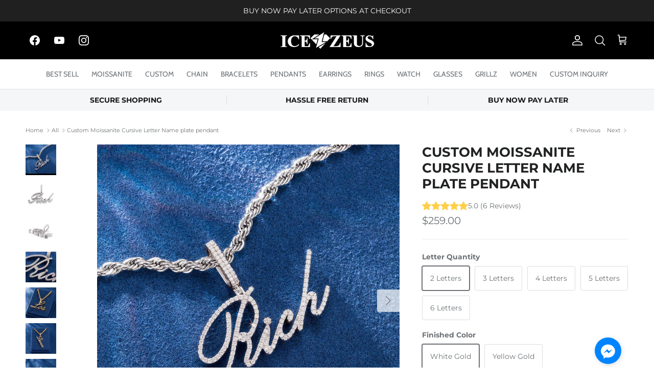

--- FILE ---
content_type: text/html; charset=utf-8
request_url: https://www.icezeusshop.com/collections/all/products/custom-cursive-letter-nameplate
body_size: 68293
content:
<!doctype html>
<html class="no-js" lang="en" dir="ltr">
<head>
  <meta name="google-site-verification" content="KH6ZKwLSQQEk-zIBf6ZuTCUhlMO7pmQwNR2pXgCZTMk" />

  <!-- Global site tag (gtag.js) - Google Ads: 10967039391 -->
<script async src="https://www.googletagmanager.com/gtag/js?id=AW-10967039391"></script>
<script>
  window.dataLayer = window.dataLayer || [];
  function gtag(){dataLayer.push(arguments);}
  gtag('js', new Date());

  gtag('config', 'AW-10967039391', { 'allow_enhanced_conversions': true });
</script>
  <script>
var enhanced_conversion_data;
window.addEventListener('load', function(event){
    if (window.location.href.includes('/pages/custom')){
        document.querySelector('.action.submit.classic-button').addEventListener('click', function(){
            var name = document.querySelector('input[id="64275-text"]').value; 
            var email = document.querySelector('input[id="64275-email"]').value;
            var phone = document.querySelector('input[id="64275-phone"]').value;
            var inquiry = document.querySelector('textarea[id="64275-textarea"]').value;
            var mailformat = /^\w+([\.-]?\w+)@\w+([\.-]?\w+)(\.\w{2,3})+$/;
            
            if( name!="" && email!="" && email.match(mailformat) && phone!="" && inquiry!=""){
                enhanced_conversion_data = {"email": email};
                gtag('event', 'conversion', {'send_to': 'AW-10967039391/rWAMCLSUjIAYEJ_7vu0o'});
            };         
        });
    };
});
</script>
  <!-- Event snippet for 提交潜在客户表单 conversion page -->
<script>

var enhanced_conversion_data = enhanced_conversion_data || {};

window.addEventListener('load', function () {
   document.querySelectorAll("#contact_form > div.action_bottom > input[type=submit]").forEach(function(e){
            e.addEventListener('click',function(){
           
      var email = document.querySelector("#contact_email").value.trim();

      var mailformat = /^\w+([\.-]?\w+)@\w+([\.-]?\w+)(\.\w{2,3})+$/;

    if (email != "" && email.match(mailformat)) {
           
      enhanced_conversion_data = { "email": email }
           
      gtag('event', 'conversion', {'send_to': 'AW-10967039391/uGI-CPn73N8DEJ_7vu0o'}); 
     
     }
             
      });
   });
});
</script><meta charset="utf-8">
<meta name="viewport" content="width=device-width,initial-scale=1">
<title>Custom Moissanite Cursive Letter Name plate pendant &ndash; IceZeusShop</title><link rel="canonical" href="https://www.icezeusshop.com/products/custom-cursive-letter-nameplate"><link rel="icon" href="//www.icezeusshop.com/cdn/shop/files/logo.png?crop=center&height=48&v=1639383555&width=48" type="image/png">
  <link rel="apple-touch-icon" href="//www.icezeusshop.com/cdn/shop/files/logo.png?crop=center&height=180&v=1639383555&width=180"><meta name="description" content="Wear it at the assembly, and express your attitude is such a perfect choice. 26 letters enable you to make any statement you like!  The first letter is capitalized and other letters are lowercase. Special requirements are based on the final sales quotation. Letter Number: 2-5 Letters Material: Sterling Silver 925 (Whit"><meta property="og:site_name" content="IceZeusShop">
<meta property="og:url" content="https://www.icezeusshop.com/products/custom-cursive-letter-nameplate">
<meta property="og:title" content="Custom Moissanite Cursive Letter Name plate pendant">
<meta property="og:type" content="product">
<meta property="og:description" content="Wear it at the assembly, and express your attitude is such a perfect choice. 26 letters enable you to make any statement you like!  The first letter is capitalized and other letters are lowercase. Special requirements are based on the final sales quotation. Letter Number: 2-5 Letters Material: Sterling Silver 925 (Whit"><meta property="og:image" content="http://www.icezeusshop.com/cdn/shop/files/IMGL0110.webp?crop=center&height=1200&v=1723689799&width=1200">
  <meta property="og:image:secure_url" content="https://www.icezeusshop.com/cdn/shop/files/IMGL0110.webp?crop=center&height=1200&v=1723689799&width=1200">
  <meta property="og:image:width" content="1080">
  <meta property="og:image:height" content="1080"><meta property="og:price:amount" content="259.00">
  <meta property="og:price:currency" content="USD"><meta name="twitter:card" content="summary_large_image">
<meta name="twitter:title" content="Custom Moissanite Cursive Letter Name plate pendant">
<meta name="twitter:description" content="Wear it at the assembly, and express your attitude is such a perfect choice. 26 letters enable you to make any statement you like!  The first letter is capitalized and other letters are lowercase. Special requirements are based on the final sales quotation. Letter Number: 2-5 Letters Material: Sterling Silver 925 (Whit">
<style>@font-face {
  font-family: Montserrat;
  font-weight: 400;
  font-style: normal;
  font-display: fallback;
  src: url("//www.icezeusshop.com/cdn/fonts/montserrat/montserrat_n4.81949fa0ac9fd2021e16436151e8eaa539321637.woff2") format("woff2"),
       url("//www.icezeusshop.com/cdn/fonts/montserrat/montserrat_n4.a6c632ca7b62da89c3594789ba828388aac693fe.woff") format("woff");
}
@font-face {
  font-family: Montserrat;
  font-weight: 700;
  font-style: normal;
  font-display: fallback;
  src: url("//www.icezeusshop.com/cdn/fonts/montserrat/montserrat_n7.3c434e22befd5c18a6b4afadb1e3d77c128c7939.woff2") format("woff2"),
       url("//www.icezeusshop.com/cdn/fonts/montserrat/montserrat_n7.5d9fa6e2cae713c8fb539a9876489d86207fe957.woff") format("woff");
}
@font-face {
  font-family: Montserrat;
  font-weight: 500;
  font-style: normal;
  font-display: fallback;
  src: url("//www.icezeusshop.com/cdn/fonts/montserrat/montserrat_n5.07ef3781d9c78c8b93c98419da7ad4fbeebb6635.woff2") format("woff2"),
       url("//www.icezeusshop.com/cdn/fonts/montserrat/montserrat_n5.adf9b4bd8b0e4f55a0b203cdd84512667e0d5e4d.woff") format("woff");
}
@font-face {
  font-family: Montserrat;
  font-weight: 400;
  font-style: italic;
  font-display: fallback;
  src: url("//www.icezeusshop.com/cdn/fonts/montserrat/montserrat_i4.5a4ea298b4789e064f62a29aafc18d41f09ae59b.woff2") format("woff2"),
       url("//www.icezeusshop.com/cdn/fonts/montserrat/montserrat_i4.072b5869c5e0ed5b9d2021e4c2af132e16681ad2.woff") format("woff");
}
@font-face {
  font-family: Montserrat;
  font-weight: 700;
  font-style: italic;
  font-display: fallback;
  src: url("//www.icezeusshop.com/cdn/fonts/montserrat/montserrat_i7.a0d4a463df4f146567d871890ffb3c80408e7732.woff2") format("woff2"),
       url("//www.icezeusshop.com/cdn/fonts/montserrat/montserrat_i7.f6ec9f2a0681acc6f8152c40921d2a4d2e1a2c78.woff") format("woff");
}
@font-face {
  font-family: Montserrat;
  font-weight: 700;
  font-style: normal;
  font-display: fallback;
  src: url("//www.icezeusshop.com/cdn/fonts/montserrat/montserrat_n7.3c434e22befd5c18a6b4afadb1e3d77c128c7939.woff2") format("woff2"),
       url("//www.icezeusshop.com/cdn/fonts/montserrat/montserrat_n7.5d9fa6e2cae713c8fb539a9876489d86207fe957.woff") format("woff");
}
@font-face {
  font-family: Montserrat;
  font-weight: 400;
  font-style: normal;
  font-display: fallback;
  src: url("//www.icezeusshop.com/cdn/fonts/montserrat/montserrat_n4.81949fa0ac9fd2021e16436151e8eaa539321637.woff2") format("woff2"),
       url("//www.icezeusshop.com/cdn/fonts/montserrat/montserrat_n4.a6c632ca7b62da89c3594789ba828388aac693fe.woff") format("woff");
}
@font-face {
  font-family: Cabin;
  font-weight: 400;
  font-style: normal;
  font-display: fallback;
  src: url("//www.icezeusshop.com/cdn/fonts/cabin/cabin_n4.cefc6494a78f87584a6f312fea532919154f66fe.woff2") format("woff2"),
       url("//www.icezeusshop.com/cdn/fonts/cabin/cabin_n4.8c16611b00f59d27f4b27ce4328dfe514ce77517.woff") format("woff");
}
@font-face {
  font-family: Cabin;
  font-weight: 600;
  font-style: normal;
  font-display: fallback;
  src: url("//www.icezeusshop.com/cdn/fonts/cabin/cabin_n6.c6b1e64927bbec1c65aab7077888fb033480c4f7.woff2") format("woff2"),
       url("//www.icezeusshop.com/cdn/fonts/cabin/cabin_n6.6c2e65d54c893ad9f1390da3b810b8e6cf976a4f.woff") format("woff");
}
:root {
  --page-container-width:          1600px;
  --reading-container-width:       720px;
  --divider-opacity:               0.14;
  --gutter-large:                  30px;
  --gutter-desktop:                20px;
  --gutter-mobile:                 16px;
  --section-padding:               50px;
  --larger-section-padding:        80px;
  --larger-section-padding-mobile: 60px;
  --largest-section-padding:       110px;
  --aos-animate-duration:          0.6s;

  --base-font-family:              Montserrat, sans-serif;
  --base-font-weight:              400;
  --base-font-style:               normal;
  --heading-font-family:           Montserrat, sans-serif;
  --heading-font-weight:           700;
  --heading-font-style:            normal;
  --logo-font-family:              Montserrat, sans-serif;
  --logo-font-weight:              400;
  --logo-font-style:               normal;
  --nav-font-family:               Cabin, sans-serif;
  --nav-font-weight:               400;
  --nav-font-style:                normal;

  --base-text-size:14px;
  --base-line-height:              1.6;
  --input-text-size:16px;
  --smaller-text-size-1:11px;
  --smaller-text-size-2:14px;
  --smaller-text-size-3:11px;
  --smaller-text-size-4:10px;
  --larger-text-size:26px;
  --super-large-text-size:46px;
  --super-large-mobile-text-size:21px;
  --larger-mobile-text-size:21px;
  --logo-text-size:28px;--btn-letter-spacing: 0.08em;
    --btn-text-transform: uppercase;
    --button-text-size: 12px;
    --quickbuy-button-text-size: 12;
    --small-feature-link-font-size: 0.75em;
    --input-btn-padding-top:             1.2em;
    --input-btn-padding-bottom:          1.2em;--heading-text-transform:uppercase;
  --nav-text-size:                      14px;
  --mobile-menu-font-weight:            600;

  --body-bg-color:                      255 255 255;
  --bg-color:                           255 255 255;
  --body-text-color:                    109 113 117;
  --text-color:                         109 113 117;

  --header-text-col:                    #ffffff;--header-text-hover-col:             var(--header-text-col);--header-bg-col:                     #000000;
  --heading-color:                     32 34 35;
  --body-heading-color:                32 34 35;
  --heading-divider-col:               #e2e2e2;

  --logo-col:                          #202223;
  --main-nav-bg:                       #ffffff;
  --main-nav-link-col:                 #6d7175;
  --main-nav-link-hover-col:           #202223;
  --main-nav-link-featured-col:        #df5641;

  --link-color:                        32 34 35;
  --body-link-color:                   32 34 35;

  --btn-bg-color:                        0 0 0;
  --btn-bg-hover-color:                  255 255 255;
  --btn-border-color:                    0 0 0;
  --btn-border-hover-color:              255 255 255;
  --btn-text-color:                      255 255 255;
  --btn-text-hover-color:                255 255 255;--btn-alt-bg-color:                    0 0 0;
  --btn-alt-text-color:                  255 255 255;
  --btn-alt-border-color:                0 0 0;
  --btn-alt-border-hover-color:          0 0 0;--btn-ter-bg-color:                    235 235 235;
  --btn-ter-text-color:                  60 62 64;
  --btn-ter-bg-hover-color:              0 0 0;
  --btn-ter-text-hover-color:            255 255 255;--btn-border-radius: 3px;--color-scheme-default:                             #ffffff;
  --color-scheme-default-color:                       255 255 255;
  --color-scheme-default-text-color:                  109 113 117;
  --color-scheme-default-head-color:                  32 34 35;
  --color-scheme-default-link-color:                  32 34 35;
  --color-scheme-default-btn-text-color:              255 255 255;
  --color-scheme-default-btn-text-hover-color:        255 255 255;
  --color-scheme-default-btn-bg-color:                0 0 0;
  --color-scheme-default-btn-bg-hover-color:          255 255 255;
  --color-scheme-default-btn-border-color:            0 0 0;
  --color-scheme-default-btn-border-hover-color:      255 255 255;
  --color-scheme-default-btn-alt-text-color:          255 255 255;
  --color-scheme-default-btn-alt-bg-color:            0 0 0;
  --color-scheme-default-btn-alt-border-color:        0 0 0;
  --color-scheme-default-btn-alt-border-hover-color:  0 0 0;

  --color-scheme-1:                             #f3f1e9;
  --color-scheme-1-color:                       243 241 233;
  --color-scheme-1-text-color:                  109 113 117;
  --color-scheme-1-head-color:                  1 50 153;
  --color-scheme-1-link-color:                  32 34 35;
  --color-scheme-1-btn-text-color:              255 255 255;
  --color-scheme-1-btn-text-hover-color:        255 255 255;
  --color-scheme-1-btn-bg-color:                1 50 153;
  --color-scheme-1-btn-bg-hover-color:          0 0 0;
  --color-scheme-1-btn-border-color:            1 50 153;
  --color-scheme-1-btn-border-hover-color:      0 0 0;
  --color-scheme-1-btn-alt-text-color:          35 35 35;
  --color-scheme-1-btn-alt-bg-color:            255 255 255;
  --color-scheme-1-btn-alt-border-color:        35 35 35;
  --color-scheme-1-btn-alt-border-hover-color:  35 35 35;

  --color-scheme-2:                             #f6f6f6;
  --color-scheme-2-color:                       246 246 246;
  --color-scheme-2-text-color:                  109 113 117;
  --color-scheme-2-head-color:                  32 34 35;
  --color-scheme-2-link-color:                  32 34 35;
  --color-scheme-2-btn-text-color:              255 255 255;
  --color-scheme-2-btn-text-hover-color:        255 255 255;
  --color-scheme-2-btn-bg-color:                1 50 153;
  --color-scheme-2-btn-bg-hover-color:          0 0 0;
  --color-scheme-2-btn-border-color:            1 50 153;
  --color-scheme-2-btn-border-hover-color:      0 0 0;
  --color-scheme-2-btn-alt-text-color:          35 35 35;
  --color-scheme-2-btn-alt-bg-color:            255 255 255;
  --color-scheme-2-btn-alt-border-color:        35 35 35;
  --color-scheme-2-btn-alt-border-hover-color:  35 35 35;

  /* Shop Pay payment terms */
  --payment-terms-background-color:    #ffffff;--quickbuy-bg: 243 241 233;--body-input-background-color:       rgb(var(--body-bg-color));
  --input-background-color:            rgb(var(--body-bg-color));
  --body-input-text-color:             var(--body-text-color);
  --input-text-color:                  var(--body-text-color);
  --body-input-border-color:           rgb(219, 220, 221);
  --input-border-color:                rgb(219, 220, 221);
  --input-border-color-hover:          rgb(175, 177, 179);
  --input-border-color-active:         rgb(109, 113, 117);

  --swatch-cross-svg:                  url("data:image/svg+xml,%3Csvg xmlns='http://www.w3.org/2000/svg' width='240' height='240' viewBox='0 0 24 24' fill='none' stroke='rgb(219, 220, 221)' stroke-width='0.09' preserveAspectRatio='none' %3E%3Cline x1='24' y1='0' x2='0' y2='24'%3E%3C/line%3E%3C/svg%3E");
  --swatch-cross-hover:                url("data:image/svg+xml,%3Csvg xmlns='http://www.w3.org/2000/svg' width='240' height='240' viewBox='0 0 24 24' fill='none' stroke='rgb(175, 177, 179)' stroke-width='0.09' preserveAspectRatio='none' %3E%3Cline x1='24' y1='0' x2='0' y2='24'%3E%3C/line%3E%3C/svg%3E");
  --swatch-cross-active:               url("data:image/svg+xml,%3Csvg xmlns='http://www.w3.org/2000/svg' width='240' height='240' viewBox='0 0 24 24' fill='none' stroke='rgb(109, 113, 117)' stroke-width='0.09' preserveAspectRatio='none' %3E%3Cline x1='24' y1='0' x2='0' y2='24'%3E%3C/line%3E%3C/svg%3E");

  --footer-divider-col:                #ffffff;
  --footer-text-col:                   255 255 255;
  --footer-heading-col:                255 255 255;
  --footer-bg:                         #000000;--product-label-overlay-justify: flex-start;--product-label-overlay-align: flex-start;--product-label-overlay-reduction-text:   #df5641;
  --product-label-overlay-reduction-bg:     #ffffff;
  --product-label-overlay-stock-text:       #6d7175;
  --product-label-overlay-stock-bg:         #ffffff;
  --product-label-overlay-new-text:         #ffffff;
  --product-label-overlay-new-bg:           #013299;
  --product-label-overlay-meta-text:        #ffffff;
  --product-label-overlay-meta-bg:          #202223;
  --product-label-sale-text:                #df5641;
  --product-label-sold-text:                #202223;
  --product-label-preorder-text:            #60a57e;

  --product-block-crop-align:               center;

  
  --product-block-price-align:              center;
  --product-block-price-item-margin-start:  .25rem;
  --product-block-price-item-margin-end:    .25rem;
  

  --collection-block-image-position:   center center;

  --swatch-picker-image-size:          68px;
  --swatch-crop-align:                 center center;

  --image-overlay-text-color:          255 255 255;--image-overlay-bg:                  rgba(0, 0, 0, 0.1);
  --image-overlay-shadow-start:        rgb(0 0 0 / 0.15);
  --image-overlay-box-opacity:         1.0;.image-overlay--bg-box .text-overlay .text-overlay__text {
      --image-overlay-box-bg: 255 255 255;
      --heading-color: var(--body-heading-color);
      --text-color: var(--body-text-color);
      --link-color: var(--body-link-color);
    }--product-inventory-ok-box-color:            #f2faf0;
  --product-inventory-ok-text-color:           #008060;
  --product-inventory-ok-icon-box-fill-color:  #fff;
  --product-inventory-low-box-color:           #fcf1cd;
  --product-inventory-low-text-color:          #dd9a1a;
  --product-inventory-low-icon-box-fill-color: #fff;
  --product-inventory-low-text-color-channels: 0, 128, 96;
  --product-inventory-ok-text-color-channels:  221, 154, 26;

  --rating-star-color: 109 113 117;
}::selection {
    background: rgb(var(--body-heading-color));
    color: rgb(var(--body-bg-color));
  }
  ::-moz-selection {
    background: rgb(var(--body-heading-color));
    color: rgb(var(--body-bg-color));
  }.use-color-scheme--default {
  --product-label-sale-text:           #df5641;
  --product-label-sold-text:           #202223;
  --product-label-preorder-text:       #60a57e;
  --input-background-color:            rgb(var(--body-bg-color));
  --input-text-color:                  var(--body-input-text-color);
  --input-border-color:                rgb(219, 220, 221);
  --input-border-color-hover:          rgb(175, 177, 179);
  --input-border-color-active:         rgb(109, 113, 117);
}.use-color-scheme--2 {
  --product-label-sale-text:           currentColor;
  --product-label-sold-text:           currentColor;
  --product-label-preorder-text:       currentColor;
  --input-background-color:            transparent;
  --input-text-color:                  109 113 117;
  --input-border-color:                rgb(205, 206, 207);
  --input-border-color-hover:          rgb(171, 173, 175);
  --input-border-color-active:         rgb(109, 113, 117);
}</style>

  <link href="//www.icezeusshop.com/cdn/shop/t/29/assets/main.css?v=27335354341561201031746850285" rel="stylesheet" type="text/css" media="all" />
<link rel="preload" as="font" href="//www.icezeusshop.com/cdn/fonts/montserrat/montserrat_n4.81949fa0ac9fd2021e16436151e8eaa539321637.woff2" type="font/woff2" crossorigin><link rel="preload" as="font" href="//www.icezeusshop.com/cdn/fonts/montserrat/montserrat_n7.3c434e22befd5c18a6b4afadb1e3d77c128c7939.woff2" type="font/woff2" crossorigin><script>
    document.documentElement.className = document.documentElement.className.replace('no-js', 'js');

    window.theme = {
      info: {
        name: 'Symmetry',
        version: '7.1.2'
      },
      device: {
        hasTouch: window.matchMedia('(any-pointer: coarse)').matches,
        hasHover: window.matchMedia('(hover: hover)').matches
      },
      mediaQueries: {
        md: '(min-width: 768px)',
        productMediaCarouselBreak: '(min-width: 1041px)'
      },
      routes: {
        base: 'https://www.icezeusshop.com',
        cart: '/cart',
        cartAdd: '/cart/add.js',
        cartUpdate: '/cart/update.js',
        predictiveSearch: '/search/suggest'
      },
      strings: {
        cartTermsConfirmation: "You must agree to the terms and conditions before continuing.",
        cartItemsQuantityError: "You can only add [QUANTITY] of this item to your cart.",
        generalSearchViewAll: "View all search results",
        noStock: "Sold out",
        noVariant: "Unavailable",
        productsProductChooseA: "Choose a",
        generalSearchPages: "Pages",
        generalSearchNoResultsWithoutTerms: "Sorry, we couldnʼt find any results",
        shippingCalculator: {
          singleRate: "There is one shipping rate for this destination:",
          multipleRates: "There are multiple shipping rates for this destination:",
          noRates: "We do not ship to this destination."
        }
      },
      settings: {
        moneyWithCurrencyFormat: "${{amount}} USD",
        cartType: "drawer",
        afterAddToCart: "drawer",
        quickbuyStyle: "off",
        externalLinksNewTab: true,
        internalLinksSmoothScroll: true
      }
    }

    theme.inlineNavigationCheck = function() {
      var pageHeader = document.querySelector('.pageheader'),
          inlineNavContainer = pageHeader.querySelector('.logo-area__left__inner'),
          inlineNav = inlineNavContainer.querySelector('.navigation--left');
      if (inlineNav && getComputedStyle(inlineNav).display != 'none') {
        var inlineMenuCentered = document.querySelector('.pageheader--layout-inline-menu-center'),
            logoContainer = document.querySelector('.logo-area__middle__inner');
        if(inlineMenuCentered) {
          var rightWidth = document.querySelector('.logo-area__right__inner').clientWidth,
              middleWidth = logoContainer.clientWidth,
              logoArea = document.querySelector('.logo-area'),
              computedLogoAreaStyle = getComputedStyle(logoArea),
              logoAreaInnerWidth = logoArea.clientWidth - Math.ceil(parseFloat(computedLogoAreaStyle.paddingLeft)) - Math.ceil(parseFloat(computedLogoAreaStyle.paddingRight)),
              availableNavWidth = logoAreaInnerWidth - Math.max(rightWidth, middleWidth) * 2 - 40;
          inlineNavContainer.style.maxWidth = availableNavWidth + 'px';
        }

        var firstInlineNavLink = inlineNav.querySelector('.navigation__item:first-child'),
            lastInlineNavLink = inlineNav.querySelector('.navigation__item:last-child');
        if (lastInlineNavLink) {
          var inlineNavWidth = null;
          if(document.querySelector('html[dir=rtl]')) {
            inlineNavWidth = firstInlineNavLink.offsetLeft - lastInlineNavLink.offsetLeft + firstInlineNavLink.offsetWidth;
          } else {
            inlineNavWidth = lastInlineNavLink.offsetLeft - firstInlineNavLink.offsetLeft + lastInlineNavLink.offsetWidth;
          }
          if (inlineNavContainer.offsetWidth >= inlineNavWidth) {
            pageHeader.classList.add('pageheader--layout-inline-permitted');
            var tallLogo = logoContainer.clientHeight > lastInlineNavLink.clientHeight + 20;
            if (tallLogo) {
              inlineNav.classList.add('navigation--tight-underline');
            } else {
              inlineNav.classList.remove('navigation--tight-underline');
            }
          } else {
            pageHeader.classList.remove('pageheader--layout-inline-permitted');
          }
        }
      }
    };

    theme.setInitialHeaderHeightProperty = () => {
      const section = document.querySelector('.section-header');
      if (section) {
        document.documentElement.style.setProperty('--theme-header-height', Math.ceil(section.clientHeight) + 'px');
      }
    };
  </script>

  <script src="//www.icezeusshop.com/cdn/shop/t/29/assets/main.js?v=66933730433444639621712982818" defer></script>
    <script src="//www.icezeusshop.com/cdn/shop/t/29/assets/animate-on-scroll.js?v=15249566486942820451712982817" defer></script>
    <link href="//www.icezeusshop.com/cdn/shop/t/29/assets/animate-on-scroll.css?v=35216439550296132921712982817" rel="stylesheet" type="text/css" media="all" />
  

  <script>window.performance && window.performance.mark && window.performance.mark('shopify.content_for_header.start');</script><meta name="google-site-verification" content="KH6ZKwLSQQEk-zIBf6ZuTCUhlMO7pmQwNR2pXgCZTMk">
<meta id="shopify-digital-wallet" name="shopify-digital-wallet" content="/55506632844/digital_wallets/dialog">
<meta name="shopify-checkout-api-token" content="2e492c4f2391d30e4fa111dac9536149">
<meta id="in-context-paypal-metadata" data-shop-id="55506632844" data-venmo-supported="true" data-environment="production" data-locale="en_US" data-paypal-v4="true" data-currency="USD">
<link rel="alternate" type="application/json+oembed" href="https://www.icezeusshop.com/products/custom-cursive-letter-nameplate.oembed">
<script async="async" src="/checkouts/internal/preloads.js?locale=en-US"></script>
<script id="shopify-features" type="application/json">{"accessToken":"2e492c4f2391d30e4fa111dac9536149","betas":["rich-media-storefront-analytics"],"domain":"www.icezeusshop.com","predictiveSearch":true,"shopId":55506632844,"locale":"en"}</script>
<script>var Shopify = Shopify || {};
Shopify.shop = "theicezeus.myshopify.com";
Shopify.locale = "en";
Shopify.currency = {"active":"USD","rate":"1.0"};
Shopify.country = "US";
Shopify.theme = {"name":"NEW - Icezeusshop","id":135042269324,"schema_name":"Symmetry","schema_version":"7.1.2","theme_store_id":568,"role":"main"};
Shopify.theme.handle = "null";
Shopify.theme.style = {"id":null,"handle":null};
Shopify.cdnHost = "www.icezeusshop.com/cdn";
Shopify.routes = Shopify.routes || {};
Shopify.routes.root = "/";</script>
<script type="module">!function(o){(o.Shopify=o.Shopify||{}).modules=!0}(window);</script>
<script>!function(o){function n(){var o=[];function n(){o.push(Array.prototype.slice.apply(arguments))}return n.q=o,n}var t=o.Shopify=o.Shopify||{};t.loadFeatures=n(),t.autoloadFeatures=n()}(window);</script>
<script id="shop-js-analytics" type="application/json">{"pageType":"product"}</script>
<script defer="defer" async type="module" src="//www.icezeusshop.com/cdn/shopifycloud/shop-js/modules/v2/client.init-shop-cart-sync_BN7fPSNr.en.esm.js"></script>
<script defer="defer" async type="module" src="//www.icezeusshop.com/cdn/shopifycloud/shop-js/modules/v2/chunk.common_Cbph3Kss.esm.js"></script>
<script defer="defer" async type="module" src="//www.icezeusshop.com/cdn/shopifycloud/shop-js/modules/v2/chunk.modal_DKumMAJ1.esm.js"></script>
<script type="module">
  await import("//www.icezeusshop.com/cdn/shopifycloud/shop-js/modules/v2/client.init-shop-cart-sync_BN7fPSNr.en.esm.js");
await import("//www.icezeusshop.com/cdn/shopifycloud/shop-js/modules/v2/chunk.common_Cbph3Kss.esm.js");
await import("//www.icezeusshop.com/cdn/shopifycloud/shop-js/modules/v2/chunk.modal_DKumMAJ1.esm.js");

  window.Shopify.SignInWithShop?.initShopCartSync?.({"fedCMEnabled":true,"windoidEnabled":true});

</script>
<script>(function() {
  var isLoaded = false;
  function asyncLoad() {
    if (isLoaded) return;
    isLoaded = true;
    var urls = ["https:\/\/api.omegatheme.com\/facebook-chat\/client\/omg-fbc-custom.js?shop=theicezeus.myshopify.com","\/\/cdn.shopify.com\/proxy\/8436e36e08d446d92843c0f89bd39408a65bba620c84af7ad031fa61e0a1166e\/obscure-escarpment-2240.herokuapp.com\/js\/best_custom_product_options.js?shop=theicezeus.myshopify.com\u0026sp-cache-control=cHVibGljLCBtYXgtYWdlPTkwMA","https:\/\/api.omegatheme.com\/facebook-chat\/client\/omgFbChatCheckInstallApp.js?v=1653386257\u0026shop=theicezeus.myshopify.com","https:\/\/cdn.shopify.com\/s\/files\/1\/0555\/0663\/2844\/t\/2\/assets\/globo.formbuilder.init.js?v=1636883415\u0026shop=theicezeus.myshopify.com","https:\/\/getwinback.com\/new-winback\/assets\/js\/winback.js?shop=theicezeus.myshopify.com","https:\/\/cdn.shopify.com\/s\/files\/1\/0555\/0663\/2844\/t\/9\/assets\/affirmShopify.js?v=1658646748\u0026shop=theicezeus.myshopify.com","\/\/cdn.shopify.com\/proxy\/7fef77fd8cfd12aa1a6dab049fd0194e043e7a8a7f15dd6428ee6eaf18c8460d\/api.goaffpro.com\/loader.js?shop=theicezeus.myshopify.com\u0026sp-cache-control=cHVibGljLCBtYXgtYWdlPTkwMA","https:\/\/getwinback.com\/new-winback\/assets\/js\/winback.js?shop=theicezeus.myshopify.com","https:\/\/getwinback.com\/new-winback\/assets\/js\/winback.js?shop=theicezeus.myshopify.com","https:\/\/getwinback.com\/new-winback\/assets\/js\/winback.js?shop=theicezeus.myshopify.com","https:\/\/getwinback.com\/new-winback\/assets\/js\/winback.js?shop=theicezeus.myshopify.com","https:\/\/getwinback.com\/new-winback\/assets\/js\/winback.js?shop=theicezeus.myshopify.com","https:\/\/getwinback.com\/new-winback\/assets\/js\/winback.js?shop=theicezeus.myshopify.com","https:\/\/getwinback.com\/new-winback\/assets\/js\/winback.js?shop=theicezeus.myshopify.com","https:\/\/getwinback.com\/new-winback\/assets\/js\/winback.js?shop=theicezeus.myshopify.com","https:\/\/getwinback.com\/new-winback\/assets\/js\/winback.js?shop=theicezeus.myshopify.com","https:\/\/getwinback.com\/new-winback\/assets\/js\/winback.js?shop=theicezeus.myshopify.com","https:\/\/getwinback.com\/new-winback\/assets\/js\/winback.js?shop=theicezeus.myshopify.com","https:\/\/getwinback.com\/new-winback\/assets\/js\/winback.js?shop=theicezeus.myshopify.com","https:\/\/getwinback.com\/new-winback\/assets\/js\/winback.js?shop=theicezeus.myshopify.com","https:\/\/getwinback.com\/new-winback\/assets\/js\/winback.js?shop=theicezeus.myshopify.com","https:\/\/getwinback.com\/new-winback\/assets\/js\/winback.js?shop=theicezeus.myshopify.com","https:\/\/getwinback.com\/new-winback\/assets\/js\/winback.js?shop=theicezeus.myshopify.com","https:\/\/getwinback.com\/new-winback\/assets\/js\/winback.js?shop=theicezeus.myshopify.com"];
    for (var i = 0; i < urls.length; i++) {
      var s = document.createElement('script');
      s.type = 'text/javascript';
      s.async = true;
      s.src = urls[i];
      var x = document.getElementsByTagName('script')[0];
      x.parentNode.insertBefore(s, x);
    }
  };
  if(window.attachEvent) {
    window.attachEvent('onload', asyncLoad);
  } else {
    window.addEventListener('load', asyncLoad, false);
  }
})();</script>
<script id="__st">var __st={"a":55506632844,"offset":28800,"reqid":"257cd0ad-d623-4f9d-98d1-35c155e1ce6c-1770068449","pageurl":"www.icezeusshop.com\/collections\/all\/products\/custom-cursive-letter-nameplate","u":"f8ae7e3fe6d8","p":"product","rtyp":"product","rid":7270427000972};</script>
<script>window.ShopifyPaypalV4VisibilityTracking = true;</script>
<script id="captcha-bootstrap">!function(){'use strict';const t='contact',e='account',n='new_comment',o=[[t,t],['blogs',n],['comments',n],[t,'customer']],c=[[e,'customer_login'],[e,'guest_login'],[e,'recover_customer_password'],[e,'create_customer']],r=t=>t.map((([t,e])=>`form[action*='/${t}']:not([data-nocaptcha='true']) input[name='form_type'][value='${e}']`)).join(','),a=t=>()=>t?[...document.querySelectorAll(t)].map((t=>t.form)):[];function s(){const t=[...o],e=r(t);return a(e)}const i='password',u='form_key',d=['recaptcha-v3-token','g-recaptcha-response','h-captcha-response',i],f=()=>{try{return window.sessionStorage}catch{return}},m='__shopify_v',_=t=>t.elements[u];function p(t,e,n=!1){try{const o=window.sessionStorage,c=JSON.parse(o.getItem(e)),{data:r}=function(t){const{data:e,action:n}=t;return t[m]||n?{data:e,action:n}:{data:t,action:n}}(c);for(const[e,n]of Object.entries(r))t.elements[e]&&(t.elements[e].value=n);n&&o.removeItem(e)}catch(o){console.error('form repopulation failed',{error:o})}}const l='form_type',E='cptcha';function T(t){t.dataset[E]=!0}const w=window,h=w.document,L='Shopify',v='ce_forms',y='captcha';let A=!1;((t,e)=>{const n=(g='f06e6c50-85a8-45c8-87d0-21a2b65856fe',I='https://cdn.shopify.com/shopifycloud/storefront-forms-hcaptcha/ce_storefront_forms_captcha_hcaptcha.v1.5.2.iife.js',D={infoText:'Protected by hCaptcha',privacyText:'Privacy',termsText:'Terms'},(t,e,n)=>{const o=w[L][v],c=o.bindForm;if(c)return c(t,g,e,D).then(n);var r;o.q.push([[t,g,e,D],n]),r=I,A||(h.body.append(Object.assign(h.createElement('script'),{id:'captcha-provider',async:!0,src:r})),A=!0)});var g,I,D;w[L]=w[L]||{},w[L][v]=w[L][v]||{},w[L][v].q=[],w[L][y]=w[L][y]||{},w[L][y].protect=function(t,e){n(t,void 0,e),T(t)},Object.freeze(w[L][y]),function(t,e,n,w,h,L){const[v,y,A,g]=function(t,e,n){const i=e?o:[],u=t?c:[],d=[...i,...u],f=r(d),m=r(i),_=r(d.filter((([t,e])=>n.includes(e))));return[a(f),a(m),a(_),s()]}(w,h,L),I=t=>{const e=t.target;return e instanceof HTMLFormElement?e:e&&e.form},D=t=>v().includes(t);t.addEventListener('submit',(t=>{const e=I(t);if(!e)return;const n=D(e)&&!e.dataset.hcaptchaBound&&!e.dataset.recaptchaBound,o=_(e),c=g().includes(e)&&(!o||!o.value);(n||c)&&t.preventDefault(),c&&!n&&(function(t){try{if(!f())return;!function(t){const e=f();if(!e)return;const n=_(t);if(!n)return;const o=n.value;o&&e.removeItem(o)}(t);const e=Array.from(Array(32),(()=>Math.random().toString(36)[2])).join('');!function(t,e){_(t)||t.append(Object.assign(document.createElement('input'),{type:'hidden',name:u})),t.elements[u].value=e}(t,e),function(t,e){const n=f();if(!n)return;const o=[...t.querySelectorAll(`input[type='${i}']`)].map((({name:t})=>t)),c=[...d,...o],r={};for(const[a,s]of new FormData(t).entries())c.includes(a)||(r[a]=s);n.setItem(e,JSON.stringify({[m]:1,action:t.action,data:r}))}(t,e)}catch(e){console.error('failed to persist form',e)}}(e),e.submit())}));const S=(t,e)=>{t&&!t.dataset[E]&&(n(t,e.some((e=>e===t))),T(t))};for(const o of['focusin','change'])t.addEventListener(o,(t=>{const e=I(t);D(e)&&S(e,y())}));const B=e.get('form_key'),M=e.get(l),P=B&&M;t.addEventListener('DOMContentLoaded',(()=>{const t=y();if(P)for(const e of t)e.elements[l].value===M&&p(e,B);[...new Set([...A(),...v().filter((t=>'true'===t.dataset.shopifyCaptcha))])].forEach((e=>S(e,t)))}))}(h,new URLSearchParams(w.location.search),n,t,e,['guest_login'])})(!0,!0)}();</script>
<script integrity="sha256-4kQ18oKyAcykRKYeNunJcIwy7WH5gtpwJnB7kiuLZ1E=" data-source-attribution="shopify.loadfeatures" defer="defer" src="//www.icezeusshop.com/cdn/shopifycloud/storefront/assets/storefront/load_feature-a0a9edcb.js" crossorigin="anonymous"></script>
<script data-source-attribution="shopify.dynamic_checkout.dynamic.init">var Shopify=Shopify||{};Shopify.PaymentButton=Shopify.PaymentButton||{isStorefrontPortableWallets:!0,init:function(){window.Shopify.PaymentButton.init=function(){};var t=document.createElement("script");t.src="https://www.icezeusshop.com/cdn/shopifycloud/portable-wallets/latest/portable-wallets.en.js",t.type="module",document.head.appendChild(t)}};
</script>
<script data-source-attribution="shopify.dynamic_checkout.buyer_consent">
  function portableWalletsHideBuyerConsent(e){var t=document.getElementById("shopify-buyer-consent"),n=document.getElementById("shopify-subscription-policy-button");t&&n&&(t.classList.add("hidden"),t.setAttribute("aria-hidden","true"),n.removeEventListener("click",e))}function portableWalletsShowBuyerConsent(e){var t=document.getElementById("shopify-buyer-consent"),n=document.getElementById("shopify-subscription-policy-button");t&&n&&(t.classList.remove("hidden"),t.removeAttribute("aria-hidden"),n.addEventListener("click",e))}window.Shopify?.PaymentButton&&(window.Shopify.PaymentButton.hideBuyerConsent=portableWalletsHideBuyerConsent,window.Shopify.PaymentButton.showBuyerConsent=portableWalletsShowBuyerConsent);
</script>
<script>
  function portableWalletsCleanup(e){e&&e.src&&console.error("Failed to load portable wallets script "+e.src);var t=document.querySelectorAll("shopify-accelerated-checkout .shopify-payment-button__skeleton, shopify-accelerated-checkout-cart .wallet-cart-button__skeleton"),e=document.getElementById("shopify-buyer-consent");for(let e=0;e<t.length;e++)t[e].remove();e&&e.remove()}function portableWalletsNotLoadedAsModule(e){e instanceof ErrorEvent&&"string"==typeof e.message&&e.message.includes("import.meta")&&"string"==typeof e.filename&&e.filename.includes("portable-wallets")&&(window.removeEventListener("error",portableWalletsNotLoadedAsModule),window.Shopify.PaymentButton.failedToLoad=e,"loading"===document.readyState?document.addEventListener("DOMContentLoaded",window.Shopify.PaymentButton.init):window.Shopify.PaymentButton.init())}window.addEventListener("error",portableWalletsNotLoadedAsModule);
</script>

<script type="module" src="https://www.icezeusshop.com/cdn/shopifycloud/portable-wallets/latest/portable-wallets.en.js" onError="portableWalletsCleanup(this)" crossorigin="anonymous"></script>
<script nomodule>
  document.addEventListener("DOMContentLoaded", portableWalletsCleanup);
</script>

<link id="shopify-accelerated-checkout-styles" rel="stylesheet" media="screen" href="https://www.icezeusshop.com/cdn/shopifycloud/portable-wallets/latest/accelerated-checkout-backwards-compat.css" crossorigin="anonymous">
<style id="shopify-accelerated-checkout-cart">
        #shopify-buyer-consent {
  margin-top: 1em;
  display: inline-block;
  width: 100%;
}

#shopify-buyer-consent.hidden {
  display: none;
}

#shopify-subscription-policy-button {
  background: none;
  border: none;
  padding: 0;
  text-decoration: underline;
  font-size: inherit;
  cursor: pointer;
}

#shopify-subscription-policy-button::before {
  box-shadow: none;
}

      </style>
<script id="sections-script" data-sections="related-products" defer="defer" src="//www.icezeusshop.com/cdn/shop/t/29/compiled_assets/scripts.js?v=6080"></script>
<script>window.performance && window.performance.mark && window.performance.mark('shopify.content_for_header.end');</script>
<!-- CC Custom Head Start --><!-- CC Custom Head End -->

<!-- BEGIN app block: shopify://apps/gp-json-ld-schema/blocks/gropulse-rich-snippets/067179e8-363f-48e1-8ee4-5891cda502fa -->

























<!-- END app block --><!-- BEGIN app block: shopify://apps/instafeed/blocks/head-block/c447db20-095d-4a10-9725-b5977662c9d5 --><link rel="preconnect" href="https://cdn.nfcube.com/">
<link rel="preconnect" href="https://scontent.cdninstagram.com/">


  <script>
    document.addEventListener('DOMContentLoaded', function () {
      let instafeedScript = document.createElement('script');

      
        instafeedScript.src = 'https://cdn.nfcube.com/instafeed-c5daf735ae66981ce05f0e0bcc6d063e.js';
      

      document.body.appendChild(instafeedScript);
    });
  </script>





<!-- END app block --><!-- BEGIN app block: shopify://apps/powerful-form-builder/blocks/app-embed/e4bcb1eb-35b2-42e6-bc37-bfe0e1542c9d --><script type="text/javascript" hs-ignore data-cookieconsent="ignore">
  var Globo = Globo || {};
  var globoFormbuilderRecaptchaInit = function(){};
  var globoFormbuilderHcaptchaInit = function(){};
  window.Globo.FormBuilder = window.Globo.FormBuilder || {};
  window.Globo.FormBuilder.shop = {"configuration":{"money_format":"${{amount}}"},"pricing":{"features":{"bulkOrderForm":true,"cartForm":true,"fileUpload":100,"removeCopyright":true,"restrictedEmailDomains":true,"metrics":true}},"settings":{"copyright":"Powered by G: <a href=\"https://apps.shopify.com/form-builder-contact-form\" target=\"_blank\">Form Builder</a>","hideWaterMark":false,"reCaptcha":{"recaptchaType":"v2","siteKey":false,"languageCode":"en"},"hCaptcha":{"siteKey":false},"scrollTop":false,"customCssCode":"","customCssEnabled":false,"additionalColumns":[]},"encryption_form_id":1,"url":"https://form.globo.io/","CDN_URL":"https://dxo9oalx9qc1s.cloudfront.net","app_id":"1783207"};

  if(window.Globo.FormBuilder.shop.settings.customCssEnabled && window.Globo.FormBuilder.shop.settings.customCssCode){
    const customStyle = document.createElement('style');
    customStyle.type = 'text/css';
    customStyle.innerHTML = window.Globo.FormBuilder.shop.settings.customCssCode;
    document.head.appendChild(customStyle);
  }

  window.Globo.FormBuilder.forms = [];
    
      
      
      
      window.Globo.FormBuilder.forms[64275] = {"64275":{"elements":[{"id":"group-1","type":"group","label":"Page 1","description":"","elements":[{"id":"text","type":"text","label":"Your Name","placeholder":"Your Name","description":"","limitCharacters":false,"characters":100,"hideLabel":false,"keepPositionLabel":false,"required":true,"ifHideLabel":false,"inputIcon":"","columnWidth":100},{"id":"email","type":"email","label":"Email","placeholder":"Email","description":"","limitCharacters":false,"characters":100,"hideLabel":false,"keepPositionLabel":false,"required":true,"ifHideLabel":false,"inputIcon":"","columnWidth":100,"conditionalField":false},{"id":"text-2","type":"text","label":"Instagram","placeholder":"","description":"","limitCharacters":false,"characters":100,"hideLabel":false,"keepPositionLabel":false,"required":false,"ifHideLabel":false,"inputIcon":"","columnWidth":100,"conditionalField":false},{"id":"phone","type":"phone","label":{"en":"Phone"},"placeholder":"","description":"","validatePhone":false,"onlyShowFlag":false,"defaultCountryCode":"us","limitCharacters":false,"characters":100,"hideLabel":false,"keepPositionLabel":false,"required":true,"ifHideLabel":false,"inputIcon":"","columnWidth":100,"conditionalField":false},{"id":"select","type":"select","label":"Custom Jewelry Type","placeholder":"Please select","options":"Pendant\nRing\nChain\nBracelet\nEarrings\nOther","defaultOption":"","description":"","hideLabel":false,"keepPositionLabel":false,"required":false,"ifHideLabel":false,"inputIcon":"","columnWidth":100,"conditionalField":false},{"id":"textarea","type":"textarea","label":"Inquiry","placeholder":"Please include any details you think may be helpful to describe your inquiry.","description":"","limitCharacters":false,"characters":100,"hideLabel":false,"keepPositionLabel":false,"required":true,"ifHideLabel":false,"columnWidth":100,"conditionalField":false,"onlyShowIf":false,"select":false},{"id":"file","type":"file","label":"File","button-text":"Choose file","placeholder":"","allowed-multiple":true,"allowed-extensions":["jpg","jpeg","png"],"description":"","uploadPending":"File is uploading. Please wait a second...","uploadSuccess":"File uploaded successfully","hideLabel":false,"keepPositionLabel":false,"required":false,"ifHideLabel":false,"inputIcon":"","columnWidth":100,"conditionalField":false,"onlyShowIf":false,"select":false}]}],"errorMessage":{"required":"Please fill in field","invalid":"Invalid","invalidName":"Invalid name","invalidEmail":"Invalid email","invalidURL":"Invalid URL","invalidPhone":"Invalid phone","invalidNumber":"Invalid number","invalidPassword":"Invalid password","confirmPasswordNotMatch":"Confirmed password doesn't match","customerAlreadyExists":"Customer already exists","fileSizeLimit":"File size limit exceeded","fileNotAllowed":"File extension not allowed","requiredCaptcha":"Please, enter the captcha","requiredProducts":"Please select product","limitQuantity":"The number of products left in stock has been exceeded","shopifyInvalidPhone":"phone - Enter a valid phone number to use this delivery method","shopifyPhoneHasAlready":"phone - Phone has already been taken","shopifyInvalidProvice":"addresses.province - is not valid","otherError":"Something went wrong, please try again"},"appearance":{"layout":"boxed","width":600,"style":"classic","mainColor":"rgba(0,0,0,1)","headingColor":"#000","labelColor":"#000","descriptionColor":"#6c757d","optionColor":"#000","paragraphColor":"#000","paragraphBackground":"#fff","background":"none","backgroundColor":"#FFF","backgroundImage":"","backgroundImageAlignment":"middle","floatingIcon":"\u003csvg aria-hidden=\"true\" focusable=\"false\" data-prefix=\"far\" data-icon=\"envelope\" class=\"svg-inline--fa fa-envelope fa-w-16\" role=\"img\" xmlns=\"http:\/\/www.w3.org\/2000\/svg\" viewBox=\"0 0 512 512\"\u003e\u003cpath fill=\"currentColor\" d=\"M464 64H48C21.49 64 0 85.49 0 112v288c0 26.51 21.49 48 48 48h416c26.51 0 48-21.49 48-48V112c0-26.51-21.49-48-48-48zm0 48v40.805c-22.422 18.259-58.168 46.651-134.587 106.49-16.841 13.247-50.201 45.072-73.413 44.701-23.208.375-56.579-31.459-73.413-44.701C106.18 199.465 70.425 171.067 48 152.805V112h416zM48 400V214.398c22.914 18.251 55.409 43.862 104.938 82.646 21.857 17.205 60.134 55.186 103.062 54.955 42.717.231 80.509-37.199 103.053-54.947 49.528-38.783 82.032-64.401 104.947-82.653V400H48z\"\u003e\u003c\/path\u003e\u003c\/svg\u003e","floatingText":"","displayOnAllPage":false,"position":"bottom right","formType":"normalForm","newTemplate":false,"colorScheme":{"solidButton":{"red":0,"green":0,"blue":0,"alpha":1},"solidButtonLabel":{"red":255,"green":255,"blue":255},"text":{"red":0,"green":0,"blue":0},"outlineButton":{"red":0,"green":0,"blue":0,"alpha":1},"background":null}},"afterSubmit":{"action":"clearForm","message":"\u003ch4\u003eThanks for getting in touch!\u0026nbsp;\u003c\/h4\u003e\u003cp\u003e\u003cbr\u003e\u003c\/p\u003e\u003cp\u003eWe appreciate you contacting us. One of our colleagues will get back in touch with you soon!\u003c\/p\u003e\u003cp\u003e\u003cbr\u003e\u003c\/p\u003e\u003cp\u003eHave a great day!\u003c\/p\u003e","redirectUrl":"","enableGa":false,"gaEventCategory":"Form Builder by Globo","gaEventAction":"Submit","gaEventLabel":"Contact us form","enableFpx":false,"fpxTrackerName":""},"accountPage":{"showAccountDetail":false,"registrationPage":false,"editAccountPage":false,"header":"Header","active":false,"title":"Account details","headerDescription":"Fill out the form to change account information","afterUpdate":"Message after update","message":"\u003ch5\u003eAccount edited successfully!\u003c\/h5\u003e","footer":"Footer","updateText":"Update","footerDescription":""},"footer":{"description":"\u003cp\u003e\u003cbr\u003e\u003c\/p\u003e","previousText":"Previous","nextText":"Next","submitText":"Submit","resetButton":false,"resetButtonText":"Reset","submitFullWidth":false,"submitAlignment":"left"},"header":{"active":true,"title":"                      ","description":"\u003ch1 class=\"ql-align-center\"\u003e𝐅𝐑𝐄𝐄 𝐂𝐎𝐍𝐒𝐔𝐋𝐓𝐀𝐓𝐈𝐎𝐍\u003c\/h1\u003e\u003cp class=\"ql-align-center\"\u003e𝐈𝐂𝐄𝐙𝐄𝐔𝐒 𝐓𝐮𝐫𝐧 𝐘𝐨𝐮𝐫 𝐃𝐫𝐞𝐚𝐦 𝐈𝐧𝐭𝐨 𝐑𝐞𝐚𝐥𝐢𝐭𝐲\u003c\/p\u003e"},"isStepByStepForm":true,"publish":{"requiredLogin":false,"requiredLoginMessage":"Please \u003ca href=\"\/account\/login\" title=\"login\"\u003elogin\u003c\/a\u003e to continue","publishType":"embedCode","embedCode":"\u003cdiv class=\"globo-formbuilder\" data-id=\"NjQyNzU=\"\u003e\u003c\/div\u003e","shortCode":"{formbuilder:NjQyNzU=}","popup":"\u003cbutton class=\"globo-formbuilder-open\" data-id=\"NjQyNzU=\"\u003eOpen form\u003c\/button\u003e","lightbox":"\u003cdiv class=\"globo-form-publish-modal lightbox hidden\" data-id=\"NjQyNzU=\"\u003e\u003cdiv class=\"globo-form-modal-content\"\u003e\u003cdiv class=\"globo-formbuilder\" data-id=\"NjQyNzU=\"\u003e\u003c\/div\u003e\u003c\/div\u003e\u003c\/div\u003e","enableAddShortCode":true,"selectPage":"87946199180","selectPositionOnPage":"bottom","selectTime":"forever","setCookie":"1","setCookieHours":"1","setCookieWeeks":"1"},"reCaptcha":{"enable":false,"note":"Please make sure that you have set Google reCaptcha v2 Site key and Secret key in \u003ca href=\"\/admin\/settings\"\u003eSettings\u003c\/a\u003e"},"html":"\n\u003cdiv class=\"globo-form boxed-form globo-form-id-64275 \" data-locale=\"en\" \u003e\n\n\u003cstyle\u003e\n\n\n    :root .globo-form-app[data-id=\"64275\"]{\n        \n        --gfb-color-solidButton: 0,0,0;\n        --gfb-color-solidButtonColor: rgb(var(--gfb-color-solidButton));\n        --gfb-color-solidButtonLabel: 255,255,255;\n        --gfb-color-solidButtonLabelColor: rgb(var(--gfb-color-solidButtonLabel));\n        --gfb-color-text: 0,0,0;\n        --gfb-color-textColor: rgb(var(--gfb-color-text));\n        --gfb-color-outlineButton: 0,0,0;\n        --gfb-color-outlineButtonColor: rgb(var(--gfb-color-outlineButton));\n        --gfb-color-background: ,,;\n        --gfb-color-backgroundColor: rgb(var(--gfb-color-background));\n        \n        --gfb-main-color: rgba(0,0,0,1);\n        --gfb-primary-color: var(--gfb-color-solidButtonColor, var(--gfb-main-color));\n        --gfb-primary-text-color: var(--gfb-color-solidButtonLabelColor, #FFF);\n        --gfb-form-width: 600px;\n        --gfb-font-family: inherit;\n        --gfb-font-style: inherit;\n        --gfb--image: 40%;\n        --gfb-image-ratio-draft: var(--gfb--image);\n        --gfb-image-ratio: var(--gfb-image-ratio-draft);\n        \n        --gfb-bg-temp-color: #FFF;\n        --gfb-bg-position: middle;\n        \n        --gfb-bg-color: var(--gfb-color-backgroundColor, var(--gfb-bg-temp-color));\n        \n    }\n    \n.globo-form-id-64275 .globo-form-app{\n    max-width: 600px;\n    width: -webkit-fill-available;\n    \n    background-color: unset;\n    \n    \n}\n\n.globo-form-id-64275 .globo-form-app .globo-heading{\n    color: var(--gfb-color-textColor, #000)\n}\n\n\n\n.globo-form-id-64275 .globo-form-app .globo-description,\n.globo-form-id-64275 .globo-form-app .header .globo-description{\n    --gfb-color-description: rgba(var(--gfb-color-text), 0.8);\n    color: var(--gfb-color-description, #6c757d);\n}\n.globo-form-id-64275 .globo-form-app .globo-label,\n.globo-form-id-64275 .globo-form-app .globo-form-control label.globo-label,\n.globo-form-id-64275 .globo-form-app .globo-form-control label.globo-label span.label-content{\n    color: var(--gfb-color-textColor, #000);\n    text-align: left !important;\n}\n.globo-form-id-64275 .globo-form-app .globo-label.globo-position-label{\n    height: 20px !important;\n}\n.globo-form-id-64275 .globo-form-app .globo-form-control .help-text.globo-description,\n.globo-form-id-64275 .globo-form-app .globo-form-control span.globo-description{\n    --gfb-color-description: rgba(var(--gfb-color-text), 0.8);\n    color: var(--gfb-color-description, #6c757d);\n}\n.globo-form-id-64275 .globo-form-app .globo-form-control .checkbox-wrapper .globo-option,\n.globo-form-id-64275 .globo-form-app .globo-form-control .radio-wrapper .globo-option\n{\n    color: var(--gfb-color-textColor, #000);\n}\n.globo-form-id-64275 .globo-form-app .footer,\n.globo-form-id-64275 .globo-form-app .gfb__footer{\n    text-align:left;\n}\n.globo-form-id-64275 .globo-form-app .footer button,\n.globo-form-id-64275 .globo-form-app .gfb__footer button{\n    border:1px solid var(--gfb-primary-color);\n    \n}\n.globo-form-id-64275 .globo-form-app .footer button.submit,\n.globo-form-id-64275 .globo-form-app .gfb__footer button.submit\n.globo-form-id-64275 .globo-form-app .footer button.checkout,\n.globo-form-id-64275 .globo-form-app .gfb__footer button.checkout,\n.globo-form-id-64275 .globo-form-app .footer button.action.loading .spinner,\n.globo-form-id-64275 .globo-form-app .gfb__footer button.action.loading .spinner{\n    background-color: var(--gfb-primary-color);\n    color : #ffffff;\n}\n.globo-form-id-64275 .globo-form-app .globo-form-control .star-rating\u003efieldset:not(:checked)\u003elabel:before {\n    content: url('data:image\/svg+xml; utf8, \u003csvg aria-hidden=\"true\" focusable=\"false\" data-prefix=\"far\" data-icon=\"star\" class=\"svg-inline--fa fa-star fa-w-18\" role=\"img\" xmlns=\"http:\/\/www.w3.org\/2000\/svg\" viewBox=\"0 0 576 512\"\u003e\u003cpath fill=\"rgba(0,0,0,1)\" d=\"M528.1 171.5L382 150.2 316.7 17.8c-11.7-23.6-45.6-23.9-57.4 0L194 150.2 47.9 171.5c-26.2 3.8-36.7 36.1-17.7 54.6l105.7 103-25 145.5c-4.5 26.3 23.2 46 46.4 33.7L288 439.6l130.7 68.7c23.2 12.2 50.9-7.4 46.4-33.7l-25-145.5 105.7-103c19-18.5 8.5-50.8-17.7-54.6zM388.6 312.3l23.7 138.4L288 385.4l-124.3 65.3 23.7-138.4-100.6-98 139-20.2 62.2-126 62.2 126 139 20.2-100.6 98z\"\u003e\u003c\/path\u003e\u003c\/svg\u003e');\n}\n.globo-form-id-64275 .globo-form-app .globo-form-control .star-rating\u003efieldset\u003einput:checked ~ label:before {\n    content: url('data:image\/svg+xml; utf8, \u003csvg aria-hidden=\"true\" focusable=\"false\" data-prefix=\"fas\" data-icon=\"star\" class=\"svg-inline--fa fa-star fa-w-18\" role=\"img\" xmlns=\"http:\/\/www.w3.org\/2000\/svg\" viewBox=\"0 0 576 512\"\u003e\u003cpath fill=\"rgba(0,0,0,1)\" d=\"M259.3 17.8L194 150.2 47.9 171.5c-26.2 3.8-36.7 36.1-17.7 54.6l105.7 103-25 145.5c-4.5 26.3 23.2 46 46.4 33.7L288 439.6l130.7 68.7c23.2 12.2 50.9-7.4 46.4-33.7l-25-145.5 105.7-103c19-18.5 8.5-50.8-17.7-54.6L382 150.2 316.7 17.8c-11.7-23.6-45.6-23.9-57.4 0z\"\u003e\u003c\/path\u003e\u003c\/svg\u003e');\n}\n.globo-form-id-64275 .globo-form-app .globo-form-control .star-rating\u003efieldset:not(:checked)\u003elabel:hover:before,\n.globo-form-id-64275 .globo-form-app .globo-form-control .star-rating\u003efieldset:not(:checked)\u003elabel:hover ~ label:before{\n    content : url('data:image\/svg+xml; utf8, \u003csvg aria-hidden=\"true\" focusable=\"false\" data-prefix=\"fas\" data-icon=\"star\" class=\"svg-inline--fa fa-star fa-w-18\" role=\"img\" xmlns=\"http:\/\/www.w3.org\/2000\/svg\" viewBox=\"0 0 576 512\"\u003e\u003cpath fill=\"rgba(0,0,0,1)\" d=\"M259.3 17.8L194 150.2 47.9 171.5c-26.2 3.8-36.7 36.1-17.7 54.6l105.7 103-25 145.5c-4.5 26.3 23.2 46 46.4 33.7L288 439.6l130.7 68.7c23.2 12.2 50.9-7.4 46.4-33.7l-25-145.5 105.7-103c19-18.5 8.5-50.8-17.7-54.6L382 150.2 316.7 17.8c-11.7-23.6-45.6-23.9-57.4 0z\"\u003e\u003c\/path\u003e\u003c\/svg\u003e')\n}\n.globo-form-id-64275 .globo-form-app .globo-form-control .checkbox-wrapper .checkbox-input:checked ~ .checkbox-label:before {\n    border-color: var(--gfb-primary-color);\n    box-shadow: 0 4px 6px rgba(50,50,93,0.11), 0 1px 3px rgba(0,0,0,0.08);\n    background-color: var(--gfb-primary-color);\n}\n.globo-form-id-64275 .globo-form-app .step.-completed .step__number,\n.globo-form-id-64275 .globo-form-app .line.-progress,\n.globo-form-id-64275 .globo-form-app .line.-start{\n    background-color: var(--gfb-primary-color);\n}\n.globo-form-id-64275 .globo-form-app .checkmark__check,\n.globo-form-id-64275 .globo-form-app .checkmark__circle{\n    stroke: var(--gfb-primary-color);\n}\n.globo-form-id-64275 .floating-button{\n    background-color: var(--gfb-primary-color);\n}\n.globo-form-id-64275 .globo-form-app .globo-form-control .checkbox-wrapper .checkbox-input ~ .checkbox-label:before,\n.globo-form-app .globo-form-control .radio-wrapper .radio-input ~ .radio-label:after{\n    border-color : var(--gfb-primary-color);\n}\n.globo-form-id-64275 .flatpickr-day.selected, \n.globo-form-id-64275 .flatpickr-day.startRange, \n.globo-form-id-64275 .flatpickr-day.endRange, \n.globo-form-id-64275 .flatpickr-day.selected.inRange, \n.globo-form-id-64275 .flatpickr-day.startRange.inRange, \n.globo-form-id-64275 .flatpickr-day.endRange.inRange, \n.globo-form-id-64275 .flatpickr-day.selected:focus, \n.globo-form-id-64275 .flatpickr-day.startRange:focus, \n.globo-form-id-64275 .flatpickr-day.endRange:focus, \n.globo-form-id-64275 .flatpickr-day.selected:hover, \n.globo-form-id-64275 .flatpickr-day.startRange:hover, \n.globo-form-id-64275 .flatpickr-day.endRange:hover, \n.globo-form-id-64275 .flatpickr-day.selected.prevMonthDay, \n.globo-form-id-64275 .flatpickr-day.startRange.prevMonthDay, \n.globo-form-id-64275 .flatpickr-day.endRange.prevMonthDay, \n.globo-form-id-64275 .flatpickr-day.selected.nextMonthDay, \n.globo-form-id-64275 .flatpickr-day.startRange.nextMonthDay, \n.globo-form-id-64275 .flatpickr-day.endRange.nextMonthDay {\n    background: var(--gfb-primary-color);\n    border-color: var(--gfb-primary-color);\n}\n.globo-form-id-64275 .globo-paragraph {\n    background: #fff;\n    color: var(--gfb-color-textColor, #000);\n    width: 100%!important;\n}\n\n\u003c\/style\u003e\n\n\n\n\n\u003cdiv class=\"globo-form-app boxed-layout gfb-style-classic  gfb-font-size-medium\" data-id=64275\u003e\n    \n    \u003cdiv class=\"header dismiss hidden\" onclick=\"Globo.FormBuilder.closeModalForm(this)\"\u003e\n        \u003csvg width=20 height=20 viewBox=\"0 0 20 20\" class=\"\" focusable=\"false\" aria-hidden=\"true\"\u003e\u003cpath d=\"M11.414 10l4.293-4.293a.999.999 0 1 0-1.414-1.414L10 8.586 5.707 4.293a.999.999 0 1 0-1.414 1.414L8.586 10l-4.293 4.293a.999.999 0 1 0 1.414 1.414L10 11.414l4.293 4.293a.997.997 0 0 0 1.414 0 .999.999 0 0 0 0-1.414L11.414 10z\" fill-rule=\"evenodd\"\u003e\u003c\/path\u003e\u003c\/svg\u003e\n    \u003c\/div\u003e\n    \u003cform class=\"g-container\" novalidate action=\"https:\/\/form.globosoftware.net\/api\/front\/form\/64275\/send\" method=\"POST\" enctype=\"multipart\/form-data\" data-id=64275\u003e\n        \n            \n            \u003cdiv class=\"header\"\u003e\n                \u003ch3 class=\"title globo-heading\"\u003e                      \u003c\/h3\u003e\n                \n                \u003cdiv class=\"description globo-description\"\u003e\u003ch1 class=\"ql-align-center\"\u003e𝐅𝐑𝐄𝐄 𝐂𝐎𝐍𝐒𝐔𝐋𝐓𝐀𝐓𝐈𝐎𝐍\u003c\/h1\u003e\u003cp class=\"ql-align-center\"\u003e𝐈𝐂𝐄𝐙𝐄𝐔𝐒 𝐓𝐮𝐫𝐧 𝐘𝐨𝐮𝐫 𝐃𝐫𝐞𝐚𝐦 𝐈𝐧𝐭𝐨 𝐑𝐞𝐚𝐥𝐢𝐭𝐲\u003c\/p\u003e\u003c\/div\u003e\n                \n            \u003c\/div\u003e\n            \n        \n        \n            \u003cdiv class=\"globo-formbuilder-wizard\" data-id=64275\u003e\n                \u003cdiv class=\"wizard__content\"\u003e\n                    \u003cheader class=\"wizard__header\"\u003e\n                        \u003cdiv class=\"wizard__steps\"\u003e\n                        \u003cnav class=\"steps hidden\"\u003e\n                            \n                            \n                                \n                            \n                            \n                                \n                                \n                                \n                                \n                                \u003cdiv class=\"step last \" data-element-id=\"group-1\"  data-step=\"0\" \u003e\n                                    \u003cdiv class=\"step__content\"\u003e\n                                        \u003cp class=\"step__number\"\u003e\u003c\/p\u003e\n                                        \u003csvg class=\"checkmark\" xmlns=\"http:\/\/www.w3.org\/2000\/svg\" width=52 height=52 viewBox=\"0 0 52 52\"\u003e\n                                            \u003ccircle class=\"checkmark__circle\" cx=\"26\" cy=\"26\" r=\"25\" fill=\"none\"\/\u003e\n                                            \u003cpath class=\"checkmark__check\" fill=\"none\" d=\"M14.1 27.2l7.1 7.2 16.7-16.8\"\/\u003e\n                                        \u003c\/svg\u003e\n                                        \u003cdiv class=\"lines\"\u003e\n                                            \n                                                \u003cdiv class=\"line -start\"\u003e\u003c\/div\u003e\n                                            \n                                            \u003cdiv class=\"line -background\"\u003e\n                                            \u003c\/div\u003e\n                                            \u003cdiv class=\"line -progress\"\u003e\n                                            \u003c\/div\u003e\n                                        \u003c\/div\u003e  \n                                    \u003c\/div\u003e\n                                \u003c\/div\u003e\n                            \n                        \u003c\/nav\u003e\n                        \u003c\/div\u003e\n                    \u003c\/header\u003e\n                    \u003cdiv class=\"panels\"\u003e\n                        \n                        \n                        \n                        \n                        \u003cdiv class=\"panel \" data-element-id=\"group-1\" data-id=64275  data-step=\"0\" style=\"padding-top:0\"\u003e\n                            \n                                \n                                    \n\n\n\n\n\n\n\n\n\n\n\n\n\n\n\n    \n\n\n\n\n\n\n\u003cdiv class=\"globo-form-control layout-1-column \"  data-type='text'\u003e\n    \n\u003clabel for=\"64275-text\" class=\"classic-label globo-label gfb__label-v2 \"\u003e\n    \u003cspan class=\"label-content\" data-label=\"Your Name\"\u003eYour Name\u003c\/span\u003e\n    \n        \u003cspan class=\"text-danger text-smaller\"\u003e *\u003c\/span\u003e\n    \n\u003c\/label\u003e\n\n    \u003cdiv class=\"globo-form-input\"\u003e\n        \n        \n        \u003cinput type=\"text\"  data-type=\"text\" class=\"classic-input\" id=\"64275-text\" name=\"text\" placeholder=\"Your Name\" presence  \u003e\n    \u003c\/div\u003e\n    \n    \u003csmall class=\"messages\"\u003e\u003c\/small\u003e\n\u003c\/div\u003e\n\n\n\n                                \n                                    \n\n\n\n\n\n\n\n\n\n\n\n\n\n\n\n    \n\n\n\n\n\n\n\u003cdiv class=\"globo-form-control layout-1-column \"  data-type='email'\u003e\n    \n\u003clabel for=\"64275-email\" class=\"classic-label globo-label gfb__label-v2 \"\u003e\n    \u003cspan class=\"label-content\" data-label=\"Email\"\u003eEmail\u003c\/span\u003e\n    \n        \u003cspan class=\"text-danger text-smaller\"\u003e *\u003c\/span\u003e\n    \n\u003c\/label\u003e\n\n    \u003cdiv class=\"globo-form-input\"\u003e\n        \n        \n        \u003cinput type=\"text\"  data-type=\"email\" class=\"classic-input\" id=\"64275-email\" name=\"email\" placeholder=\"Email\" presence  \u003e\n    \u003c\/div\u003e\n    \n    \u003csmall class=\"messages\"\u003e\u003c\/small\u003e\n\u003c\/div\u003e\n\n\n                                \n                                    \n\n\n\n\n\n\n\n\n\n\n\n\n\n\n\n    \n\n\n\n\n\n\n\u003cdiv class=\"globo-form-control layout-1-column \"  data-type='text'\u003e\n    \n\u003clabel for=\"64275-text-2\" class=\"classic-label globo-label gfb__label-v2 \"\u003e\n    \u003cspan class=\"label-content\" data-label=\"Instagram\"\u003eInstagram\u003c\/span\u003e\n    \n        \u003cspan\u003e\u003c\/span\u003e\n    \n\u003c\/label\u003e\n\n    \u003cdiv class=\"globo-form-input\"\u003e\n        \n        \n        \u003cinput type=\"text\"  data-type=\"text\" class=\"classic-input\" id=\"64275-text-2\" name=\"text-2\" placeholder=\"\"   \u003e\n    \u003c\/div\u003e\n    \n    \u003csmall class=\"messages\"\u003e\u003c\/small\u003e\n\u003c\/div\u003e\n\n\n\n                                \n                                    \n\n\n\n\n\n\n\n\n\n\n\n\n\n\n\n    \n\n\n\n\n\n\n\u003cdiv class=\"globo-form-control layout-1-column \"  data-type='phone' \u003e\n    \n\u003clabel for=\"64275-phone\" class=\"classic-label globo-label gfb__label-v2 \"\u003e\n    \u003cspan class=\"label-content\" data-label=\"Phone\"\u003ePhone\u003c\/span\u003e\n    \n        \u003cspan class=\"text-danger text-smaller\"\u003e *\u003c\/span\u003e\n    \n\u003c\/label\u003e\n\n    \u003cdiv class=\"globo-form-input gfb__phone-placeholder\" input-placeholder=\"\"\u003e\n        \n        \n        \n        \n        \u003cinput type=\"text\"  data-type=\"phone\" class=\"classic-input\" id=\"64275-phone\" name=\"phone\" placeholder=\"\" presence    default-country-code=\"us\"\u003e\n    \u003c\/div\u003e\n    \n    \u003csmall class=\"messages\"\u003e\u003c\/small\u003e\n\u003c\/div\u003e\n\n\n                                \n                                    \n\n\n\n\n\n\n\n\n\n\n\n\n\n\n\n    \n\n\n\n\n\n\n\u003cdiv class=\"globo-form-control layout-1-column \"  data-type='select' data-default-value=\"\" data-type=\"select\"\u003e\n    \n\u003clabel for=\"64275-select\" class=\"classic-label globo-label gfb__label-v2 \"\u003e\n    \u003cspan class=\"label-content\" data-label=\"Custom Jewelry Type\"\u003eCustom Jewelry Type\u003c\/span\u003e\n    \n        \u003cspan\u003e\u003c\/span\u003e\n    \n\u003c\/label\u003e\n\n    \n    \n    \u003cdiv class=\"globo-form-input\"\u003e\n        \n        \n        \u003cselect name=\"select\"  id=\"64275-select\" class=\"classic-input\" \u003e\n            \u003coption selected=\"selected\" value=\"\" disabled=\"disabled\"\u003ePlease select\u003c\/option\u003e\n            \n            \u003coption value=\"Pendant\" \u003ePendant\u003c\/option\u003e\n            \n            \u003coption value=\"Ring\" \u003eRing\u003c\/option\u003e\n            \n            \u003coption value=\"Chain\" \u003eChain\u003c\/option\u003e\n            \n            \u003coption value=\"Bracelet\" \u003eBracelet\u003c\/option\u003e\n            \n            \u003coption value=\"Earrings\" \u003eEarrings\u003c\/option\u003e\n            \n            \u003coption value=\"Other\" \u003eOther\u003c\/option\u003e\n            \n        \u003c\/select\u003e\n    \u003c\/div\u003e\n    \n    \u003csmall class=\"messages\"\u003e\u003c\/small\u003e\n\u003c\/div\u003e\n\n\n                                \n                                    \n\n\n\n\n\n\n\n\n\n\n\n\n\n\n\n    \n\n\n\n\n\n\n\u003cdiv class=\"globo-form-control layout-1-column \"  data-type='textarea'\u003e\n    \n\u003clabel for=\"64275-textarea\" class=\"classic-label globo-label gfb__label-v2 \"\u003e\n    \u003cspan class=\"label-content\" data-label=\"Inquiry\"\u003eInquiry\u003c\/span\u003e\n    \n        \u003cspan class=\"text-danger text-smaller\"\u003e *\u003c\/span\u003e\n    \n\u003c\/label\u003e\n\n    \u003cdiv class=\"globo-form-input\"\u003e\n        \n        \u003ctextarea id=\"64275-textarea\"  data-type=\"textarea\" class=\"classic-input\" rows=\"3\" name=\"textarea\" placeholder=\"Please include any details you think may be helpful to describe your inquiry.\" presence  \u003e\u003c\/textarea\u003e\n    \u003c\/div\u003e\n    \n    \u003csmall class=\"messages\"\u003e\u003c\/small\u003e\n\u003c\/div\u003e\n\n\n                                \n                                    \n\n\n\n\n\n\n\n\n\n\n\n\n\n\n\n    \n\n\n\n\n\n\n\u003cdiv class=\"globo-form-control layout-1-column \"  data-type='file'\u003e\n    \n\u003clabel for=\"64275-file\" class=\"classic-label globo-label gfb__label-v2 \"\u003e\n    \u003cspan class=\"label-content\" data-label=\"File\"\u003eFile\u003c\/span\u003e\n    \n        \u003cspan\u003e\u003c\/span\u003e\n    \n\u003c\/label\u003e\n\n    \u003cdiv class=\"globo-form-input\"\u003e\n        \n        \u003cinput type=\"file\"  data-type=\"file\" class=\"classic-input\" id=\"64275-file\"  multiple name=\"file[]\" \n            placeholder=\"\"  data-allowed-extensions=\"jpg,jpeg,png\" data-file-size-limit=\"\" \u003e\n    \u003c\/div\u003e\n    \n    \u003csmall class=\"messages\"\u003e\u003c\/small\u003e\n\u003c\/div\u003e\n\n\n                                \n                            \n                            \n                                \n                            \n                        \u003c\/div\u003e\n                        \n                    \u003c\/div\u003e\n                    \n                    \u003cdiv class=\"message error\" data-other-error=\"Something went wrong, please try again\"\u003e\n                        \u003cdiv class=\"content\"\u003e\u003c\/div\u003e\n                        \u003cdiv class=\"dismiss\" onclick=\"Globo.FormBuilder.dismiss(this)\"\u003e\n                            \u003csvg width=20 height=20 viewBox=\"0 0 20 20\" class=\"\" focusable=\"false\" aria-hidden=\"true\"\u003e\u003cpath d=\"M11.414 10l4.293-4.293a.999.999 0 1 0-1.414-1.414L10 8.586 5.707 4.293a.999.999 0 1 0-1.414 1.414L8.586 10l-4.293 4.293a.999.999 0 1 0 1.414 1.414L10 11.414l4.293 4.293a.997.997 0 0 0 1.414 0 .999.999 0 0 0 0-1.414L11.414 10z\" fill-rule=\"evenodd\"\u003e\u003c\/path\u003e\u003c\/svg\u003e\n                        \u003c\/div\u003e\n                    \u003c\/div\u003e\n                    \n                        \n                        \u003cdiv class=\"message success\"\u003e\n                            \n                            \u003cdiv class=\"gfb__discount-wrapper\" onclick=\"Globo.FormBuilder.handleCopyDiscountCode(this)\"\u003e\n                                \u003cdiv class=\"gfb__content-discount\"\u003e\n                                    \u003cspan class=\"gfb__discount-code\"\u003e\u003c\/span\u003e\n                                    \u003cdiv class=\"gfb__copy\"\u003e\n                                        \u003csvg xmlns=\"http:\/\/www.w3.org\/2000\/svg\" viewBox=\"0 0 448 512\"\u003e\u003cpath d=\"M384 336H192c-8.8 0-16-7.2-16-16V64c0-8.8 7.2-16 16-16l140.1 0L400 115.9V320c0 8.8-7.2 16-16 16zM192 384H384c35.3 0 64-28.7 64-64V115.9c0-12.7-5.1-24.9-14.1-33.9L366.1 14.1c-9-9-21.2-14.1-33.9-14.1H192c-35.3 0-64 28.7-64 64V320c0 35.3 28.7 64 64 64zM64 128c-35.3 0-64 28.7-64 64V448c0 35.3 28.7 64 64 64H256c35.3 0 64-28.7 64-64V416H272v32c0 8.8-7.2 16-16 16H64c-8.8 0-16-7.2-16-16V192c0-8.8 7.2-16 16-16H96V128H64z\"\/\u003e\u003c\/svg\u003e\n                                    \u003c\/div\u003e\n                                    \u003cdiv class=\"gfb__copied\"\u003e\n                                        \u003csvg xmlns=\"http:\/\/www.w3.org\/2000\/svg\" viewBox=\"0 0 448 512\"\u003e\u003cpath d=\"M438.6 105.4c12.5 12.5 12.5 32.8 0 45.3l-256 256c-12.5 12.5-32.8 12.5-45.3 0l-128-128c-12.5-12.5-12.5-32.8 0-45.3s32.8-12.5 45.3 0L160 338.7 393.4 105.4c12.5-12.5 32.8-12.5 45.3 0z\"\/\u003e\u003c\/svg\u003e\n                                    \u003c\/div\u003e        \n                                \u003c\/div\u003e\n                            \u003c\/div\u003e\n                            \u003cdiv class=\"content\"\u003e\u003ch4\u003eThanks for getting in touch!\u0026nbsp;\u003c\/h4\u003e\u003cp\u003e\u003cbr\u003e\u003c\/p\u003e\u003cp\u003eWe appreciate you contacting us. One of our colleagues will get back in touch with you soon!\u003c\/p\u003e\u003cp\u003e\u003cbr\u003e\u003c\/p\u003e\u003cp\u003eHave a great day!\u003c\/p\u003e\u003c\/div\u003e\n                            \u003cdiv class=\"dismiss\" onclick=\"Globo.FormBuilder.dismiss(this)\"\u003e\n                                \u003csvg width=20 height=20 width=20 height=20 viewBox=\"0 0 20 20\" class=\"\" focusable=\"false\" aria-hidden=\"true\"\u003e\u003cpath d=\"M11.414 10l4.293-4.293a.999.999 0 1 0-1.414-1.414L10 8.586 5.707 4.293a.999.999 0 1 0-1.414 1.414L8.586 10l-4.293 4.293a.999.999 0 1 0 1.414 1.414L10 11.414l4.293 4.293a.997.997 0 0 0 1.414 0 .999.999 0 0 0 0-1.414L11.414 10z\" fill-rule=\"evenodd\"\u003e\u003c\/path\u003e\u003c\/svg\u003e\n                            \u003c\/div\u003e\n                        \u003c\/div\u003e\n                        \n                    \n                    \u003cdiv class=\"gfb__footer wizard__footer\"\u003e\n                        \n                            \n                        \n                        \u003cbutton type=\"button\" class=\"action previous hidden classic-button\"\u003ePrevious\u003c\/button\u003e\n                        \u003cbutton type=\"button\" class=\"action next submit classic-button\" data-submitting-text=\"\" data-submit-text='\u003cspan class=\"spinner\"\u003e\u003c\/span\u003eSubmit' data-next-text=\"Next\" \u003e\u003cspan class=\"spinner\"\u003e\u003c\/span\u003eNext\u003c\/button\u003e\n                        \n                        \u003cp class=\"wizard__congrats-message\"\u003e\u003c\/p\u003e\n                    \u003c\/div\u003e\n                \u003c\/div\u003e\n            \u003c\/div\u003e\n        \n        \u003cinput type=\"hidden\" value=\"\" name=\"customer[id]\"\u003e\n        \u003cinput type=\"hidden\" value=\"\" name=\"customer[email]\"\u003e\n        \u003cinput type=\"hidden\" value=\"\" name=\"customer[name]\"\u003e\n        \u003cinput type=\"hidden\" value=\"\" name=\"page[title]\"\u003e\n        \u003cinput type=\"hidden\" value=\"\" name=\"page[href]\"\u003e\n        \u003cinput type=\"hidden\" value=\"\" name=\"_keyLabel\"\u003e\n    \u003c\/form\u003e\n    \n    \u003cdiv class=\"message success\"\u003e\n        \n        \u003cdiv class=\"gfb__discount-wrapper\" onclick=\"Globo.FormBuilder.handleCopyDiscountCode(this)\"\u003e\n            \u003cdiv class=\"gfb__content-discount\"\u003e\n                \u003cspan class=\"gfb__discount-code\"\u003e\u003c\/span\u003e\n                \u003cdiv class=\"gfb__copy\"\u003e\n                    \u003csvg xmlns=\"http:\/\/www.w3.org\/2000\/svg\" viewBox=\"0 0 448 512\"\u003e\u003cpath d=\"M384 336H192c-8.8 0-16-7.2-16-16V64c0-8.8 7.2-16 16-16l140.1 0L400 115.9V320c0 8.8-7.2 16-16 16zM192 384H384c35.3 0 64-28.7 64-64V115.9c0-12.7-5.1-24.9-14.1-33.9L366.1 14.1c-9-9-21.2-14.1-33.9-14.1H192c-35.3 0-64 28.7-64 64V320c0 35.3 28.7 64 64 64zM64 128c-35.3 0-64 28.7-64 64V448c0 35.3 28.7 64 64 64H256c35.3 0 64-28.7 64-64V416H272v32c0 8.8-7.2 16-16 16H64c-8.8 0-16-7.2-16-16V192c0-8.8 7.2-16 16-16H96V128H64z\"\/\u003e\u003c\/svg\u003e\n                \u003c\/div\u003e\n                \u003cdiv class=\"gfb__copied\"\u003e\n                    \u003csvg xmlns=\"http:\/\/www.w3.org\/2000\/svg\" viewBox=\"0 0 448 512\"\u003e\u003cpath d=\"M438.6 105.4c12.5 12.5 12.5 32.8 0 45.3l-256 256c-12.5 12.5-32.8 12.5-45.3 0l-128-128c-12.5-12.5-12.5-32.8 0-45.3s32.8-12.5 45.3 0L160 338.7 393.4 105.4c12.5-12.5 32.8-12.5 45.3 0z\"\/\u003e\u003c\/svg\u003e\n                \u003c\/div\u003e        \n            \u003c\/div\u003e\n        \u003c\/div\u003e\n        \u003cdiv class=\"content\"\u003e\u003ch4\u003eThanks for getting in touch!\u0026nbsp;\u003c\/h4\u003e\u003cp\u003e\u003cbr\u003e\u003c\/p\u003e\u003cp\u003eWe appreciate you contacting us. One of our colleagues will get back in touch with you soon!\u003c\/p\u003e\u003cp\u003e\u003cbr\u003e\u003c\/p\u003e\u003cp\u003eHave a great day!\u003c\/p\u003e\u003c\/div\u003e\n        \u003cdiv class=\"dismiss\" onclick=\"Globo.FormBuilder.dismiss(this)\"\u003e\n            \u003csvg width=20 height=20 viewBox=\"0 0 20 20\" class=\"\" focusable=\"false\" aria-hidden=\"true\"\u003e\u003cpath d=\"M11.414 10l4.293-4.293a.999.999 0 1 0-1.414-1.414L10 8.586 5.707 4.293a.999.999 0 1 0-1.414 1.414L8.586 10l-4.293 4.293a.999.999 0 1 0 1.414 1.414L10 11.414l4.293 4.293a.997.997 0 0 0 1.414 0 .999.999 0 0 0 0-1.414L11.414 10z\" fill-rule=\"evenodd\"\u003e\u003c\/path\u003e\u003c\/svg\u003e\n        \u003c\/div\u003e\n    \u003c\/div\u003e\n    \n\u003c\/div\u003e\n\n\u003c\/div\u003e\n"}}[64275];
      
    
      
      
      
      window.Globo.FormBuilder.forms[122619] = {"122619":{"elements":[{"id":"group-1","type":"group","label":"Page 1","description":"","elements":[{"id":"text","type":"text","label":"Your Name","placeholder":"Your Name","description":"","limitCharacters":false,"characters":100,"hideLabel":false,"keepPositionLabel":false,"required":true,"ifHideLabel":false,"inputIcon":"","columnWidth":100},{"id":"email","type":"email","label":"Email","placeholder":"Email","description":"","limitCharacters":false,"characters":100,"hideLabel":false,"keepPositionLabel":false,"required":true,"ifHideLabel":false,"inputIcon":"","columnWidth":100,"conditionalField":false},{"id":"text-2","type":"text","label":"Instagram","placeholder":"","description":"","limitCharacters":false,"characters":100,"hideLabel":false,"keepPositionLabel":false,"required":false,"ifHideLabel":false,"inputIcon":"","columnWidth":100,"conditionalField":false},{"id":"phone","type":"phone","label":{"en":"Phone"},"placeholder":"","description":"","validatePhone":false,"onlyShowFlag":false,"defaultCountryCode":"us","limitCharacters":false,"characters":100,"hideLabel":false,"keepPositionLabel":false,"required":true,"ifHideLabel":false,"inputIcon":"","columnWidth":100,"conditionalField":false},{"id":"select","type":"select","label":{"en":"Custom Grill Type"},"placeholder":"Please select","options":[{"label":{"en":"4pc Top"},"value":"4pc Top"},{"label":{"en":"6pc Bottom"},"value":"6pc Bottom"},{"label":{"en":"6pc Top"},"value":"6pc Top"},{"label":{"en":"6pc Bottom"},"value":"6pc Bottom"},{"label":{"en":"8pc Top"},"value":"8pc Top"},{"label":{"en":"8pc Bottom"},"value":"8pc Bottom"},{"label":{"en":"10pc Top"},"value":"10pc Top"},{"label":{"en":"10pc Bottom"},"value":"10pc Bottom"},{"label":{"en":"4pc Top+4pc Bottom"},"value":"4pc Top+4pc Bottom"},{"label":{"en":"6pc Top+6pc Bottom"},"value":"6pc Top+6pc Bottom"},{"label":{"en":"8pc Top+8pc Bottom"},"value":"8pc Top+8pc Bottom"},{"label":{"en":"10pc Top+10pc Bottom"},"value":"10pc Top+10pc Bottom"},{"label":{"en":"Other"},"value":"Other"}],"defaultOption":"","description":"","hideLabel":false,"keepPositionLabel":false,"required":false,"ifHideLabel":false,"inputIcon":"","columnWidth":100,"conditionalField":false},{"id":"textarea","type":"textarea","label":"Inquiry","placeholder":"Please include any details you think may be helpful to describe your inquiry.","description":"","limitCharacters":false,"characters":100,"hideLabel":false,"keepPositionLabel":false,"required":true,"ifHideLabel":false,"columnWidth":100,"conditionalField":false,"onlyShowIf":false,"select":false},{"id":"file","type":"file","label":"File","button-text":"Choose file","placeholder":"","allowed-multiple":true,"allowed-extensions":["jpg","jpeg","png"],"description":"","uploadPending":"File is uploading. Please wait a second...","uploadSuccess":"File uploaded successfully","hideLabel":false,"keepPositionLabel":false,"required":false,"ifHideLabel":false,"inputIcon":"","columnWidth":100,"conditionalField":false,"onlyShowIf":false,"select":false}]}],"errorMessage":{"required":"Please fill in field","invalid":"Invalid","invalidName":"Invalid name","invalidEmail":"Invalid email","invalidURL":"Invalid URL","invalidPhone":"Invalid phone","invalidNumber":"Invalid number","invalidPassword":"Invalid password","confirmPasswordNotMatch":"Confirmed password doesn't match","customerAlreadyExists":"Customer already exists","fileSizeLimit":"File size limit exceeded","fileNotAllowed":"File extension not allowed","requiredCaptcha":"Please, enter the captcha","requiredProducts":"Please select product","limitQuantity":"The number of products left in stock has been exceeded","shopifyInvalidPhone":"phone - Enter a valid phone number to use this delivery method","shopifyPhoneHasAlready":"phone - Phone has already been taken","shopifyInvalidProvice":"addresses.province - is not valid","otherError":"Something went wrong, please try again"},"appearance":{"layout":"boxed","width":600,"style":"classic","mainColor":"rgba(0,0,0,1)","headingColor":"#000","labelColor":"#000","descriptionColor":"#6c757d","optionColor":"#000","paragraphColor":"#000","paragraphBackground":"#fff","background":"none","backgroundColor":"#FFF","backgroundImage":"","backgroundImageAlignment":"middle","floatingIcon":"\u003csvg aria-hidden=\"true\" focusable=\"false\" data-prefix=\"far\" data-icon=\"envelope\" class=\"svg-inline--fa fa-envelope fa-w-16\" role=\"img\" xmlns=\"http:\/\/www.w3.org\/2000\/svg\" viewBox=\"0 0 512 512\"\u003e\u003cpath fill=\"currentColor\" d=\"M464 64H48C21.49 64 0 85.49 0 112v288c0 26.51 21.49 48 48 48h416c26.51 0 48-21.49 48-48V112c0-26.51-21.49-48-48-48zm0 48v40.805c-22.422 18.259-58.168 46.651-134.587 106.49-16.841 13.247-50.201 45.072-73.413 44.701-23.208.375-56.579-31.459-73.413-44.701C106.18 199.465 70.425 171.067 48 152.805V112h416zM48 400V214.398c22.914 18.251 55.409 43.862 104.938 82.646 21.857 17.205 60.134 55.186 103.062 54.955 42.717.231 80.509-37.199 103.053-54.947 49.528-38.783 82.032-64.401 104.947-82.653V400H48z\"\u003e\u003c\/path\u003e\u003c\/svg\u003e","floatingText":"","displayOnAllPage":false,"position":"bottom right","formType":"normalForm","newTemplate":false,"colorScheme":{"solidButton":{"red":0,"green":0,"blue":0,"alpha":1},"solidButtonLabel":{"red":255,"green":255,"blue":255},"text":{"red":0,"green":0,"blue":0},"outlineButton":{"red":0,"green":0,"blue":0,"alpha":1},"background":null}},"afterSubmit":{"action":"clearForm","message":"\u003ch4\u003eThanks for getting in touch!\u0026nbsp;\u003c\/h4\u003e\u003cp\u003e\u003cbr\u003e\u003c\/p\u003e\u003cp\u003eWe appreciate you contacting us. One of our colleagues will get back in touch with you soon!\u003c\/p\u003e\u003cp\u003e\u003cbr\u003e\u003c\/p\u003e\u003cp\u003eHave a great day!\u003c\/p\u003e","redirectUrl":"","enableGa":false,"gaEventCategory":"Form Builder by Globo","gaEventAction":"Submit","gaEventLabel":"Contact us form","enableFpx":false,"fpxTrackerName":""},"accountPage":{"showAccountDetail":false,"registrationPage":false,"editAccountPage":false,"header":"Header","active":false,"title":"Account details","headerDescription":"Fill out the form to change account information","afterUpdate":"Message after update","message":"\u003ch5\u003eAccount edited successfully!\u003c\/h5\u003e","footer":"Footer","updateText":"Update","footerDescription":""},"footer":{"description":"\u003cp\u003e\u003cbr\u003e\u003c\/p\u003e","previousText":"Previous","nextText":"Next","submitText":"Submit","resetButton":false,"resetButtonText":"Reset","submitFullWidth":false,"submitAlignment":"left"},"header":{"active":true,"title":"                      ","description":"\u003ch1 class=\"ql-align-center\"\u003e𝐅𝐑𝐄𝐄 𝐂𝐎𝐍𝐒𝐔𝐋𝐓𝐀𝐓𝐈𝐎𝐍\u003c\/h1\u003e\u003cp class=\"ql-align-center\"\u003e𝐈𝐂𝐄𝐙𝐄𝐔𝐒 𝐓𝐮𝐫𝐧 𝐘𝐨𝐮𝐫 𝐃𝐫𝐞𝐚𝐦 𝐈𝐧𝐭𝐨 𝐑𝐞𝐚𝐥𝐢𝐭𝐲\u003c\/p\u003e"},"isStepByStepForm":true,"publish":{"requiredLogin":false,"requiredLoginMessage":"Please \u003ca href=\"\/account\/login\" title=\"login\"\u003elogin\u003c\/a\u003e to continue","publishType":"embedCode","embedCode":"\u003cdiv class=\"globo-formbuilder\" data-id=\"NjQyNzU=\"\u003e\u003c\/div\u003e","shortCode":"{formbuilder:NjQyNzU=}","popup":"\u003cbutton class=\"globo-formbuilder-open\" data-id=\"NjQyNzU=\"\u003eOpen form\u003c\/button\u003e","lightbox":"\u003cdiv class=\"globo-form-publish-modal lightbox hidden\" data-id=\"NjQyNzU=\"\u003e\u003cdiv class=\"globo-form-modal-content\"\u003e\u003cdiv class=\"globo-formbuilder\" data-id=\"NjQyNzU=\"\u003e\u003c\/div\u003e\u003c\/div\u003e\u003c\/div\u003e","enableAddShortCode":true,"selectPage":"87946199180","selectPositionOnPage":"bottom","selectTime":"forever","setCookie":"1","setCookieHours":"1","setCookieWeeks":"1"},"reCaptcha":{"enable":false,"note":"Please make sure that you have set Google reCaptcha v2 Site key and Secret key in \u003ca href=\"\/admin\/settings\"\u003eSettings\u003c\/a\u003e"},"html":"\n\u003cdiv class=\"globo-form boxed-form globo-form-id-122619 \" data-locale=\"en\" \u003e\n\n\u003cstyle\u003e\n\n\n    :root .globo-form-app[data-id=\"122619\"]{\n        \n        --gfb-color-solidButton: 0,0,0;\n        --gfb-color-solidButtonColor: rgb(var(--gfb-color-solidButton));\n        --gfb-color-solidButtonLabel: 255,255,255;\n        --gfb-color-solidButtonLabelColor: rgb(var(--gfb-color-solidButtonLabel));\n        --gfb-color-text: 0,0,0;\n        --gfb-color-textColor: rgb(var(--gfb-color-text));\n        --gfb-color-outlineButton: 0,0,0;\n        --gfb-color-outlineButtonColor: rgb(var(--gfb-color-outlineButton));\n        --gfb-color-background: ,,;\n        --gfb-color-backgroundColor: rgb(var(--gfb-color-background));\n        \n        --gfb-main-color: rgba(0,0,0,1);\n        --gfb-primary-color: var(--gfb-color-solidButtonColor, var(--gfb-main-color));\n        --gfb-primary-text-color: var(--gfb-color-solidButtonLabelColor, #FFF);\n        --gfb-form-width: 600px;\n        --gfb-font-family: inherit;\n        --gfb-font-style: inherit;\n        --gfb--image: 40%;\n        --gfb-image-ratio-draft: var(--gfb--image);\n        --gfb-image-ratio: var(--gfb-image-ratio-draft);\n        \n        --gfb-bg-temp-color: #FFF;\n        --gfb-bg-position: middle;\n        \n        --gfb-bg-color: var(--gfb-color-backgroundColor, var(--gfb-bg-temp-color));\n        \n    }\n    \n.globo-form-id-122619 .globo-form-app{\n    max-width: 600px;\n    width: -webkit-fill-available;\n    \n    background-color: unset;\n    \n    \n}\n\n.globo-form-id-122619 .globo-form-app .globo-heading{\n    color: var(--gfb-color-textColor, #000)\n}\n\n\n\n.globo-form-id-122619 .globo-form-app .globo-description,\n.globo-form-id-122619 .globo-form-app .header .globo-description{\n    --gfb-color-description: rgba(var(--gfb-color-text), 0.8);\n    color: var(--gfb-color-description, #6c757d);\n}\n.globo-form-id-122619 .globo-form-app .globo-label,\n.globo-form-id-122619 .globo-form-app .globo-form-control label.globo-label,\n.globo-form-id-122619 .globo-form-app .globo-form-control label.globo-label span.label-content{\n    color: var(--gfb-color-textColor, #000);\n    text-align: left !important;\n}\n.globo-form-id-122619 .globo-form-app .globo-label.globo-position-label{\n    height: 20px !important;\n}\n.globo-form-id-122619 .globo-form-app .globo-form-control .help-text.globo-description,\n.globo-form-id-122619 .globo-form-app .globo-form-control span.globo-description{\n    --gfb-color-description: rgba(var(--gfb-color-text), 0.8);\n    color: var(--gfb-color-description, #6c757d);\n}\n.globo-form-id-122619 .globo-form-app .globo-form-control .checkbox-wrapper .globo-option,\n.globo-form-id-122619 .globo-form-app .globo-form-control .radio-wrapper .globo-option\n{\n    color: var(--gfb-color-textColor, #000);\n}\n.globo-form-id-122619 .globo-form-app .footer,\n.globo-form-id-122619 .globo-form-app .gfb__footer{\n    text-align:left;\n}\n.globo-form-id-122619 .globo-form-app .footer button,\n.globo-form-id-122619 .globo-form-app .gfb__footer button{\n    border:1px solid var(--gfb-primary-color);\n    \n}\n.globo-form-id-122619 .globo-form-app .footer button.submit,\n.globo-form-id-122619 .globo-form-app .gfb__footer button.submit\n.globo-form-id-122619 .globo-form-app .footer button.checkout,\n.globo-form-id-122619 .globo-form-app .gfb__footer button.checkout,\n.globo-form-id-122619 .globo-form-app .footer button.action.loading .spinner,\n.globo-form-id-122619 .globo-form-app .gfb__footer button.action.loading .spinner{\n    background-color: var(--gfb-primary-color);\n    color : #ffffff;\n}\n.globo-form-id-122619 .globo-form-app .globo-form-control .star-rating\u003efieldset:not(:checked)\u003elabel:before {\n    content: url('data:image\/svg+xml; utf8, \u003csvg aria-hidden=\"true\" focusable=\"false\" data-prefix=\"far\" data-icon=\"star\" class=\"svg-inline--fa fa-star fa-w-18\" role=\"img\" xmlns=\"http:\/\/www.w3.org\/2000\/svg\" viewBox=\"0 0 576 512\"\u003e\u003cpath fill=\"rgba(0,0,0,1)\" d=\"M528.1 171.5L382 150.2 316.7 17.8c-11.7-23.6-45.6-23.9-57.4 0L194 150.2 47.9 171.5c-26.2 3.8-36.7 36.1-17.7 54.6l105.7 103-25 145.5c-4.5 26.3 23.2 46 46.4 33.7L288 439.6l130.7 68.7c23.2 12.2 50.9-7.4 46.4-33.7l-25-145.5 105.7-103c19-18.5 8.5-50.8-17.7-54.6zM388.6 312.3l23.7 138.4L288 385.4l-124.3 65.3 23.7-138.4-100.6-98 139-20.2 62.2-126 62.2 126 139 20.2-100.6 98z\"\u003e\u003c\/path\u003e\u003c\/svg\u003e');\n}\n.globo-form-id-122619 .globo-form-app .globo-form-control .star-rating\u003efieldset\u003einput:checked ~ label:before {\n    content: url('data:image\/svg+xml; utf8, \u003csvg aria-hidden=\"true\" focusable=\"false\" data-prefix=\"fas\" data-icon=\"star\" class=\"svg-inline--fa fa-star fa-w-18\" role=\"img\" xmlns=\"http:\/\/www.w3.org\/2000\/svg\" viewBox=\"0 0 576 512\"\u003e\u003cpath fill=\"rgba(0,0,0,1)\" d=\"M259.3 17.8L194 150.2 47.9 171.5c-26.2 3.8-36.7 36.1-17.7 54.6l105.7 103-25 145.5c-4.5 26.3 23.2 46 46.4 33.7L288 439.6l130.7 68.7c23.2 12.2 50.9-7.4 46.4-33.7l-25-145.5 105.7-103c19-18.5 8.5-50.8-17.7-54.6L382 150.2 316.7 17.8c-11.7-23.6-45.6-23.9-57.4 0z\"\u003e\u003c\/path\u003e\u003c\/svg\u003e');\n}\n.globo-form-id-122619 .globo-form-app .globo-form-control .star-rating\u003efieldset:not(:checked)\u003elabel:hover:before,\n.globo-form-id-122619 .globo-form-app .globo-form-control .star-rating\u003efieldset:not(:checked)\u003elabel:hover ~ label:before{\n    content : url('data:image\/svg+xml; utf8, \u003csvg aria-hidden=\"true\" focusable=\"false\" data-prefix=\"fas\" data-icon=\"star\" class=\"svg-inline--fa fa-star fa-w-18\" role=\"img\" xmlns=\"http:\/\/www.w3.org\/2000\/svg\" viewBox=\"0 0 576 512\"\u003e\u003cpath fill=\"rgba(0,0,0,1)\" d=\"M259.3 17.8L194 150.2 47.9 171.5c-26.2 3.8-36.7 36.1-17.7 54.6l105.7 103-25 145.5c-4.5 26.3 23.2 46 46.4 33.7L288 439.6l130.7 68.7c23.2 12.2 50.9-7.4 46.4-33.7l-25-145.5 105.7-103c19-18.5 8.5-50.8-17.7-54.6L382 150.2 316.7 17.8c-11.7-23.6-45.6-23.9-57.4 0z\"\u003e\u003c\/path\u003e\u003c\/svg\u003e')\n}\n.globo-form-id-122619 .globo-form-app .globo-form-control .checkbox-wrapper .checkbox-input:checked ~ .checkbox-label:before {\n    border-color: var(--gfb-primary-color);\n    box-shadow: 0 4px 6px rgba(50,50,93,0.11), 0 1px 3px rgba(0,0,0,0.08);\n    background-color: var(--gfb-primary-color);\n}\n.globo-form-id-122619 .globo-form-app .step.-completed .step__number,\n.globo-form-id-122619 .globo-form-app .line.-progress,\n.globo-form-id-122619 .globo-form-app .line.-start{\n    background-color: var(--gfb-primary-color);\n}\n.globo-form-id-122619 .globo-form-app .checkmark__check,\n.globo-form-id-122619 .globo-form-app .checkmark__circle{\n    stroke: var(--gfb-primary-color);\n}\n.globo-form-id-122619 .floating-button{\n    background-color: var(--gfb-primary-color);\n}\n.globo-form-id-122619 .globo-form-app .globo-form-control .checkbox-wrapper .checkbox-input ~ .checkbox-label:before,\n.globo-form-app .globo-form-control .radio-wrapper .radio-input ~ .radio-label:after{\n    border-color : var(--gfb-primary-color);\n}\n.globo-form-id-122619 .flatpickr-day.selected, \n.globo-form-id-122619 .flatpickr-day.startRange, \n.globo-form-id-122619 .flatpickr-day.endRange, \n.globo-form-id-122619 .flatpickr-day.selected.inRange, \n.globo-form-id-122619 .flatpickr-day.startRange.inRange, \n.globo-form-id-122619 .flatpickr-day.endRange.inRange, \n.globo-form-id-122619 .flatpickr-day.selected:focus, \n.globo-form-id-122619 .flatpickr-day.startRange:focus, \n.globo-form-id-122619 .flatpickr-day.endRange:focus, \n.globo-form-id-122619 .flatpickr-day.selected:hover, \n.globo-form-id-122619 .flatpickr-day.startRange:hover, \n.globo-form-id-122619 .flatpickr-day.endRange:hover, \n.globo-form-id-122619 .flatpickr-day.selected.prevMonthDay, \n.globo-form-id-122619 .flatpickr-day.startRange.prevMonthDay, \n.globo-form-id-122619 .flatpickr-day.endRange.prevMonthDay, \n.globo-form-id-122619 .flatpickr-day.selected.nextMonthDay, \n.globo-form-id-122619 .flatpickr-day.startRange.nextMonthDay, \n.globo-form-id-122619 .flatpickr-day.endRange.nextMonthDay {\n    background: var(--gfb-primary-color);\n    border-color: var(--gfb-primary-color);\n}\n.globo-form-id-122619 .globo-paragraph {\n    background: #fff;\n    color: var(--gfb-color-textColor, #000);\n    width: 100%!important;\n}\n\n\u003c\/style\u003e\n\n\n\n\n\u003cdiv class=\"globo-form-app boxed-layout gfb-style-classic  gfb-font-size-medium\" data-id=122619\u003e\n    \n    \u003cdiv class=\"header dismiss hidden\" onclick=\"Globo.FormBuilder.closeModalForm(this)\"\u003e\n        \u003csvg width=20 height=20 viewBox=\"0 0 20 20\" class=\"\" focusable=\"false\" aria-hidden=\"true\"\u003e\u003cpath d=\"M11.414 10l4.293-4.293a.999.999 0 1 0-1.414-1.414L10 8.586 5.707 4.293a.999.999 0 1 0-1.414 1.414L8.586 10l-4.293 4.293a.999.999 0 1 0 1.414 1.414L10 11.414l4.293 4.293a.997.997 0 0 0 1.414 0 .999.999 0 0 0 0-1.414L11.414 10z\" fill-rule=\"evenodd\"\u003e\u003c\/path\u003e\u003c\/svg\u003e\n    \u003c\/div\u003e\n    \u003cform class=\"g-container\" novalidate action=\"https:\/\/form.globosoftware.net\/api\/front\/form\/122619\/send\" method=\"POST\" enctype=\"multipart\/form-data\" data-id=122619\u003e\n        \n            \n            \u003cdiv class=\"header\"\u003e\n                \u003ch3 class=\"title globo-heading\"\u003e                      \u003c\/h3\u003e\n                \n                \u003cdiv class=\"description globo-description\"\u003e\u003ch1 class=\"ql-align-center\"\u003e𝐅𝐑𝐄𝐄 𝐂𝐎𝐍𝐒𝐔𝐋𝐓𝐀𝐓𝐈𝐎𝐍\u003c\/h1\u003e\u003cp class=\"ql-align-center\"\u003e𝐈𝐂𝐄𝐙𝐄𝐔𝐒 𝐓𝐮𝐫𝐧 𝐘𝐨𝐮𝐫 𝐃𝐫𝐞𝐚𝐦 𝐈𝐧𝐭𝐨 𝐑𝐞𝐚𝐥𝐢𝐭𝐲\u003c\/p\u003e\u003c\/div\u003e\n                \n            \u003c\/div\u003e\n            \n        \n        \n            \u003cdiv class=\"globo-formbuilder-wizard\" data-id=122619\u003e\n                \u003cdiv class=\"wizard__content\"\u003e\n                    \u003cheader class=\"wizard__header\"\u003e\n                        \u003cdiv class=\"wizard__steps\"\u003e\n                        \u003cnav class=\"steps hidden\"\u003e\n                            \n                            \n                                \n                            \n                            \n                                \n                                \n                                \n                                \n                                \u003cdiv class=\"step last \" data-element-id=\"group-1\"  data-step=\"0\" \u003e\n                                    \u003cdiv class=\"step__content\"\u003e\n                                        \u003cp class=\"step__number\"\u003e\u003c\/p\u003e\n                                        \u003csvg class=\"checkmark\" xmlns=\"http:\/\/www.w3.org\/2000\/svg\" width=52 height=52 viewBox=\"0 0 52 52\"\u003e\n                                            \u003ccircle class=\"checkmark__circle\" cx=\"26\" cy=\"26\" r=\"25\" fill=\"none\"\/\u003e\n                                            \u003cpath class=\"checkmark__check\" fill=\"none\" d=\"M14.1 27.2l7.1 7.2 16.7-16.8\"\/\u003e\n                                        \u003c\/svg\u003e\n                                        \u003cdiv class=\"lines\"\u003e\n                                            \n                                                \u003cdiv class=\"line -start\"\u003e\u003c\/div\u003e\n                                            \n                                            \u003cdiv class=\"line -background\"\u003e\n                                            \u003c\/div\u003e\n                                            \u003cdiv class=\"line -progress\"\u003e\n                                            \u003c\/div\u003e\n                                        \u003c\/div\u003e  \n                                    \u003c\/div\u003e\n                                \u003c\/div\u003e\n                            \n                        \u003c\/nav\u003e\n                        \u003c\/div\u003e\n                    \u003c\/header\u003e\n                    \u003cdiv class=\"panels\"\u003e\n                        \n                        \n                        \n                        \n                        \u003cdiv class=\"panel \" data-element-id=\"group-1\" data-id=122619  data-step=\"0\" style=\"padding-top:0\"\u003e\n                            \n                                \n                                    \n\n\n\n\n\n\n\n\n\n\n\n\n\n\n\n    \n\n\n\n\n\n\n\u003cdiv class=\"globo-form-control layout-1-column \"  data-type='text'\u003e\n    \n\u003clabel for=\"122619-text\" class=\"classic-label globo-label gfb__label-v2 \"\u003e\n    \u003cspan class=\"label-content\" data-label=\"Your Name\"\u003eYour Name\u003c\/span\u003e\n    \n        \u003cspan class=\"text-danger text-smaller\"\u003e *\u003c\/span\u003e\n    \n\u003c\/label\u003e\n\n    \u003cdiv class=\"globo-form-input\"\u003e\n        \n        \n        \u003cinput type=\"text\"  data-type=\"text\" class=\"classic-input\" id=\"122619-text\" name=\"text\" placeholder=\"Your Name\" presence  \u003e\n    \u003c\/div\u003e\n    \n    \u003csmall class=\"messages\"\u003e\u003c\/small\u003e\n\u003c\/div\u003e\n\n\n\n                                \n                                    \n\n\n\n\n\n\n\n\n\n\n\n\n\n\n\n    \n\n\n\n\n\n\n\u003cdiv class=\"globo-form-control layout-1-column \"  data-type='email'\u003e\n    \n\u003clabel for=\"122619-email\" class=\"classic-label globo-label gfb__label-v2 \"\u003e\n    \u003cspan class=\"label-content\" data-label=\"Email\"\u003eEmail\u003c\/span\u003e\n    \n        \u003cspan class=\"text-danger text-smaller\"\u003e *\u003c\/span\u003e\n    \n\u003c\/label\u003e\n\n    \u003cdiv class=\"globo-form-input\"\u003e\n        \n        \n        \u003cinput type=\"text\"  data-type=\"email\" class=\"classic-input\" id=\"122619-email\" name=\"email\" placeholder=\"Email\" presence  \u003e\n    \u003c\/div\u003e\n    \n    \u003csmall class=\"messages\"\u003e\u003c\/small\u003e\n\u003c\/div\u003e\n\n\n                                \n                                    \n\n\n\n\n\n\n\n\n\n\n\n\n\n\n\n    \n\n\n\n\n\n\n\u003cdiv class=\"globo-form-control layout-1-column \"  data-type='text'\u003e\n    \n\u003clabel for=\"122619-text-2\" class=\"classic-label globo-label gfb__label-v2 \"\u003e\n    \u003cspan class=\"label-content\" data-label=\"Instagram\"\u003eInstagram\u003c\/span\u003e\n    \n        \u003cspan\u003e\u003c\/span\u003e\n    \n\u003c\/label\u003e\n\n    \u003cdiv class=\"globo-form-input\"\u003e\n        \n        \n        \u003cinput type=\"text\"  data-type=\"text\" class=\"classic-input\" id=\"122619-text-2\" name=\"text-2\" placeholder=\"\"   \u003e\n    \u003c\/div\u003e\n    \n    \u003csmall class=\"messages\"\u003e\u003c\/small\u003e\n\u003c\/div\u003e\n\n\n\n                                \n                                    \n\n\n\n\n\n\n\n\n\n\n\n\n\n\n\n    \n\n\n\n\n\n\n\u003cdiv class=\"globo-form-control layout-1-column \"  data-type='phone' \u003e\n    \n\u003clabel for=\"122619-phone\" class=\"classic-label globo-label gfb__label-v2 \"\u003e\n    \u003cspan class=\"label-content\" data-label=\"Phone\"\u003ePhone\u003c\/span\u003e\n    \n        \u003cspan class=\"text-danger text-smaller\"\u003e *\u003c\/span\u003e\n    \n\u003c\/label\u003e\n\n    \u003cdiv class=\"globo-form-input gfb__phone-placeholder\" input-placeholder=\"\"\u003e\n        \n        \n        \n        \n        \u003cinput type=\"text\"  data-type=\"phone\" class=\"classic-input\" id=\"122619-phone\" name=\"phone\" placeholder=\"\" presence    default-country-code=\"us\"\u003e\n    \u003c\/div\u003e\n    \n    \u003csmall class=\"messages\"\u003e\u003c\/small\u003e\n\u003c\/div\u003e\n\n\n                                \n                                    \n\n\n\n\n\n\n\n\n\n\n\n\n\n\n\n    \n\n\n\n\n\n\n\u003cdiv class=\"globo-form-control layout-1-column \"  data-type='select' data-default-value=\"\" data-type=\"select\"\u003e\n    \n\u003clabel for=\"122619-select\" class=\"classic-label globo-label gfb__label-v2 \"\u003e\n    \u003cspan class=\"label-content\" data-label=\"Custom Grill Type\"\u003eCustom Grill Type\u003c\/span\u003e\n    \n        \u003cspan\u003e\u003c\/span\u003e\n    \n\u003c\/label\u003e\n\n    \n    \n    \u003cdiv class=\"globo-form-input\"\u003e\n        \n        \n        \u003cselect name=\"select\"  id=\"122619-select\" class=\"classic-input\" \u003e\n            \u003coption selected=\"selected\" value=\"\" disabled=\"disabled\"\u003ePlease select\u003c\/option\u003e\n            \n            \u003coption value=\"4pc Top\" \u003e4pc Top\u003c\/option\u003e\n            \n            \u003coption value=\"6pc Bottom\" \u003e6pc Bottom\u003c\/option\u003e\n            \n            \u003coption value=\"6pc Top\" \u003e6pc Top\u003c\/option\u003e\n            \n            \u003coption value=\"6pc Bottom\" \u003e6pc Bottom\u003c\/option\u003e\n            \n            \u003coption value=\"8pc Top\" \u003e8pc Top\u003c\/option\u003e\n            \n            \u003coption value=\"8pc Bottom\" \u003e8pc Bottom\u003c\/option\u003e\n            \n            \u003coption value=\"10pc Top\" \u003e10pc Top\u003c\/option\u003e\n            \n            \u003coption value=\"10pc Bottom\" \u003e10pc Bottom\u003c\/option\u003e\n            \n            \u003coption value=\"4pc Top+4pc Bottom\" \u003e4pc Top+4pc Bottom\u003c\/option\u003e\n            \n            \u003coption value=\"6pc Top+6pc Bottom\" \u003e6pc Top+6pc Bottom\u003c\/option\u003e\n            \n            \u003coption value=\"8pc Top+8pc Bottom\" \u003e8pc Top+8pc Bottom\u003c\/option\u003e\n            \n            \u003coption value=\"10pc Top+10pc Bottom\" \u003e10pc Top+10pc Bottom\u003c\/option\u003e\n            \n            \u003coption value=\"Other\" \u003eOther\u003c\/option\u003e\n            \n        \u003c\/select\u003e\n    \u003c\/div\u003e\n    \n    \u003csmall class=\"messages\"\u003e\u003c\/small\u003e\n\u003c\/div\u003e\n\n\n                                \n                                    \n\n\n\n\n\n\n\n\n\n\n\n\n\n\n\n    \n\n\n\n\n\n\n\u003cdiv class=\"globo-form-control layout-1-column \"  data-type='textarea'\u003e\n    \n\u003clabel for=\"122619-textarea\" class=\"classic-label globo-label gfb__label-v2 \"\u003e\n    \u003cspan class=\"label-content\" data-label=\"Inquiry\"\u003eInquiry\u003c\/span\u003e\n    \n        \u003cspan class=\"text-danger text-smaller\"\u003e *\u003c\/span\u003e\n    \n\u003c\/label\u003e\n\n    \u003cdiv class=\"globo-form-input\"\u003e\n        \n        \u003ctextarea id=\"122619-textarea\"  data-type=\"textarea\" class=\"classic-input\" rows=\"3\" name=\"textarea\" placeholder=\"Please include any details you think may be helpful to describe your inquiry.\" presence  \u003e\u003c\/textarea\u003e\n    \u003c\/div\u003e\n    \n    \u003csmall class=\"messages\"\u003e\u003c\/small\u003e\n\u003c\/div\u003e\n\n\n                                \n                                    \n\n\n\n\n\n\n\n\n\n\n\n\n\n\n\n    \n\n\n\n\n\n\n\u003cdiv class=\"globo-form-control layout-1-column \"  data-type='file'\u003e\n    \n\u003clabel for=\"122619-file\" class=\"classic-label globo-label gfb__label-v2 \"\u003e\n    \u003cspan class=\"label-content\" data-label=\"File\"\u003eFile\u003c\/span\u003e\n    \n        \u003cspan\u003e\u003c\/span\u003e\n    \n\u003c\/label\u003e\n\n    \u003cdiv class=\"globo-form-input\"\u003e\n        \n        \u003cinput type=\"file\"  data-type=\"file\" class=\"classic-input\" id=\"122619-file\"  multiple name=\"file[]\" \n            placeholder=\"\"  data-allowed-extensions=\"jpg,jpeg,png\" data-file-size-limit=\"\" \u003e\n    \u003c\/div\u003e\n    \n    \u003csmall class=\"messages\"\u003e\u003c\/small\u003e\n\u003c\/div\u003e\n\n\n                                \n                            \n                            \n                                \n                            \n                        \u003c\/div\u003e\n                        \n                    \u003c\/div\u003e\n                    \n                    \u003cdiv class=\"message error\" data-other-error=\"Something went wrong, please try again\"\u003e\n                        \u003cdiv class=\"content\"\u003e\u003c\/div\u003e\n                        \u003cdiv class=\"dismiss\" onclick=\"Globo.FormBuilder.dismiss(this)\"\u003e\n                            \u003csvg width=20 height=20 viewBox=\"0 0 20 20\" class=\"\" focusable=\"false\" aria-hidden=\"true\"\u003e\u003cpath d=\"M11.414 10l4.293-4.293a.999.999 0 1 0-1.414-1.414L10 8.586 5.707 4.293a.999.999 0 1 0-1.414 1.414L8.586 10l-4.293 4.293a.999.999 0 1 0 1.414 1.414L10 11.414l4.293 4.293a.997.997 0 0 0 1.414 0 .999.999 0 0 0 0-1.414L11.414 10z\" fill-rule=\"evenodd\"\u003e\u003c\/path\u003e\u003c\/svg\u003e\n                        \u003c\/div\u003e\n                    \u003c\/div\u003e\n                    \n                        \n                        \u003cdiv class=\"message success\"\u003e\n                            \n                            \u003cdiv class=\"gfb__discount-wrapper\" onclick=\"Globo.FormBuilder.handleCopyDiscountCode(this)\"\u003e\n                                \u003cdiv class=\"gfb__content-discount\"\u003e\n                                    \u003cspan class=\"gfb__discount-code\"\u003e\u003c\/span\u003e\n                                    \u003cdiv class=\"gfb__copy\"\u003e\n                                        \u003csvg xmlns=\"http:\/\/www.w3.org\/2000\/svg\" viewBox=\"0 0 448 512\"\u003e\u003cpath d=\"M384 336H192c-8.8 0-16-7.2-16-16V64c0-8.8 7.2-16 16-16l140.1 0L400 115.9V320c0 8.8-7.2 16-16 16zM192 384H384c35.3 0 64-28.7 64-64V115.9c0-12.7-5.1-24.9-14.1-33.9L366.1 14.1c-9-9-21.2-14.1-33.9-14.1H192c-35.3 0-64 28.7-64 64V320c0 35.3 28.7 64 64 64zM64 128c-35.3 0-64 28.7-64 64V448c0 35.3 28.7 64 64 64H256c35.3 0 64-28.7 64-64V416H272v32c0 8.8-7.2 16-16 16H64c-8.8 0-16-7.2-16-16V192c0-8.8 7.2-16 16-16H96V128H64z\"\/\u003e\u003c\/svg\u003e\n                                    \u003c\/div\u003e\n                                    \u003cdiv class=\"gfb__copied\"\u003e\n                                        \u003csvg xmlns=\"http:\/\/www.w3.org\/2000\/svg\" viewBox=\"0 0 448 512\"\u003e\u003cpath d=\"M438.6 105.4c12.5 12.5 12.5 32.8 0 45.3l-256 256c-12.5 12.5-32.8 12.5-45.3 0l-128-128c-12.5-12.5-12.5-32.8 0-45.3s32.8-12.5 45.3 0L160 338.7 393.4 105.4c12.5-12.5 32.8-12.5 45.3 0z\"\/\u003e\u003c\/svg\u003e\n                                    \u003c\/div\u003e        \n                                \u003c\/div\u003e\n                            \u003c\/div\u003e\n                            \u003cdiv class=\"content\"\u003e\u003ch4\u003eThanks for getting in touch!\u0026nbsp;\u003c\/h4\u003e\u003cp\u003e\u003cbr\u003e\u003c\/p\u003e\u003cp\u003eWe appreciate you contacting us. One of our colleagues will get back in touch with you soon!\u003c\/p\u003e\u003cp\u003e\u003cbr\u003e\u003c\/p\u003e\u003cp\u003eHave a great day!\u003c\/p\u003e\u003c\/div\u003e\n                            \u003cdiv class=\"dismiss\" onclick=\"Globo.FormBuilder.dismiss(this)\"\u003e\n                                \u003csvg width=20 height=20 width=20 height=20 viewBox=\"0 0 20 20\" class=\"\" focusable=\"false\" aria-hidden=\"true\"\u003e\u003cpath d=\"M11.414 10l4.293-4.293a.999.999 0 1 0-1.414-1.414L10 8.586 5.707 4.293a.999.999 0 1 0-1.414 1.414L8.586 10l-4.293 4.293a.999.999 0 1 0 1.414 1.414L10 11.414l4.293 4.293a.997.997 0 0 0 1.414 0 .999.999 0 0 0 0-1.414L11.414 10z\" fill-rule=\"evenodd\"\u003e\u003c\/path\u003e\u003c\/svg\u003e\n                            \u003c\/div\u003e\n                        \u003c\/div\u003e\n                        \n                    \n                    \u003cdiv class=\"gfb__footer wizard__footer\"\u003e\n                        \n                            \n                        \n                        \u003cbutton type=\"button\" class=\"action previous hidden classic-button\"\u003ePrevious\u003c\/button\u003e\n                        \u003cbutton type=\"button\" class=\"action next submit classic-button\" data-submitting-text=\"\" data-submit-text='\u003cspan class=\"spinner\"\u003e\u003c\/span\u003eSubmit' data-next-text=\"Next\" \u003e\u003cspan class=\"spinner\"\u003e\u003c\/span\u003eNext\u003c\/button\u003e\n                        \n                        \u003cp class=\"wizard__congrats-message\"\u003e\u003c\/p\u003e\n                    \u003c\/div\u003e\n                \u003c\/div\u003e\n            \u003c\/div\u003e\n        \n        \u003cinput type=\"hidden\" value=\"\" name=\"customer[id]\"\u003e\n        \u003cinput type=\"hidden\" value=\"\" name=\"customer[email]\"\u003e\n        \u003cinput type=\"hidden\" value=\"\" name=\"customer[name]\"\u003e\n        \u003cinput type=\"hidden\" value=\"\" name=\"page[title]\"\u003e\n        \u003cinput type=\"hidden\" value=\"\" name=\"page[href]\"\u003e\n        \u003cinput type=\"hidden\" value=\"\" name=\"_keyLabel\"\u003e\n    \u003c\/form\u003e\n    \n    \u003cdiv class=\"message success\"\u003e\n        \n        \u003cdiv class=\"gfb__discount-wrapper\" onclick=\"Globo.FormBuilder.handleCopyDiscountCode(this)\"\u003e\n            \u003cdiv class=\"gfb__content-discount\"\u003e\n                \u003cspan class=\"gfb__discount-code\"\u003e\u003c\/span\u003e\n                \u003cdiv class=\"gfb__copy\"\u003e\n                    \u003csvg xmlns=\"http:\/\/www.w3.org\/2000\/svg\" viewBox=\"0 0 448 512\"\u003e\u003cpath d=\"M384 336H192c-8.8 0-16-7.2-16-16V64c0-8.8 7.2-16 16-16l140.1 0L400 115.9V320c0 8.8-7.2 16-16 16zM192 384H384c35.3 0 64-28.7 64-64V115.9c0-12.7-5.1-24.9-14.1-33.9L366.1 14.1c-9-9-21.2-14.1-33.9-14.1H192c-35.3 0-64 28.7-64 64V320c0 35.3 28.7 64 64 64zM64 128c-35.3 0-64 28.7-64 64V448c0 35.3 28.7 64 64 64H256c35.3 0 64-28.7 64-64V416H272v32c0 8.8-7.2 16-16 16H64c-8.8 0-16-7.2-16-16V192c0-8.8 7.2-16 16-16H96V128H64z\"\/\u003e\u003c\/svg\u003e\n                \u003c\/div\u003e\n                \u003cdiv class=\"gfb__copied\"\u003e\n                    \u003csvg xmlns=\"http:\/\/www.w3.org\/2000\/svg\" viewBox=\"0 0 448 512\"\u003e\u003cpath d=\"M438.6 105.4c12.5 12.5 12.5 32.8 0 45.3l-256 256c-12.5 12.5-32.8 12.5-45.3 0l-128-128c-12.5-12.5-12.5-32.8 0-45.3s32.8-12.5 45.3 0L160 338.7 393.4 105.4c12.5-12.5 32.8-12.5 45.3 0z\"\/\u003e\u003c\/svg\u003e\n                \u003c\/div\u003e        \n            \u003c\/div\u003e\n        \u003c\/div\u003e\n        \u003cdiv class=\"content\"\u003e\u003ch4\u003eThanks for getting in touch!\u0026nbsp;\u003c\/h4\u003e\u003cp\u003e\u003cbr\u003e\u003c\/p\u003e\u003cp\u003eWe appreciate you contacting us. One of our colleagues will get back in touch with you soon!\u003c\/p\u003e\u003cp\u003e\u003cbr\u003e\u003c\/p\u003e\u003cp\u003eHave a great day!\u003c\/p\u003e\u003c\/div\u003e\n        \u003cdiv class=\"dismiss\" onclick=\"Globo.FormBuilder.dismiss(this)\"\u003e\n            \u003csvg width=20 height=20 viewBox=\"0 0 20 20\" class=\"\" focusable=\"false\" aria-hidden=\"true\"\u003e\u003cpath d=\"M11.414 10l4.293-4.293a.999.999 0 1 0-1.414-1.414L10 8.586 5.707 4.293a.999.999 0 1 0-1.414 1.414L8.586 10l-4.293 4.293a.999.999 0 1 0 1.414 1.414L10 11.414l4.293 4.293a.997.997 0 0 0 1.414 0 .999.999 0 0 0 0-1.414L11.414 10z\" fill-rule=\"evenodd\"\u003e\u003c\/path\u003e\u003c\/svg\u003e\n        \u003c\/div\u003e\n    \u003c\/div\u003e\n    \n\u003c\/div\u003e\n\n\u003c\/div\u003e\n"}}[122619];
      
    
      
      
      
      window.Globo.FormBuilder.forms[122783] = {"122783":{"elements":[{"id":"group-1","type":"group","label":"Page 1","description":"","elements":[{"id":"text","type":"text","label":"Your Name","placeholder":"Your Name","description":"","limitCharacters":false,"characters":100,"hideLabel":false,"keepPositionLabel":false,"required":true,"ifHideLabel":false,"inputIcon":"","columnWidth":100},{"id":"email","type":"email","label":"Email","placeholder":"Email","description":"","limitCharacters":false,"characters":100,"hideLabel":false,"keepPositionLabel":false,"required":true,"ifHideLabel":false,"inputIcon":"","columnWidth":100,"conditionalField":false},{"id":"text-2","type":"text","label":"Instagram","placeholder":"","description":"","limitCharacters":false,"characters":100,"hideLabel":false,"keepPositionLabel":false,"required":false,"ifHideLabel":false,"inputIcon":"","columnWidth":100,"conditionalField":false},{"id":"phone","type":"phone","label":{"en":"Phone"},"placeholder":"","description":"","validatePhone":false,"onlyShowFlag":false,"defaultCountryCode":"us","limitCharacters":false,"characters":100,"hideLabel":false,"keepPositionLabel":false,"required":true,"ifHideLabel":false,"inputIcon":"","columnWidth":100,"conditionalField":false},{"id":"select","type":"select","label":{"en":"Custom Watch Type"},"placeholder":"Please select","options":[{"label":{"en":"4pc Top"},"value":"4pc Top"},{"label":{"en":"6pc Bottom"},"value":"6pc Bottom"},{"label":{"en":"6pc Top"},"value":"6pc Top"},{"label":{"en":"6pc Bottom"},"value":"6pc Bottom"},{"label":{"en":"Other"},"value":"Other"}],"defaultOption":"","description":"","hideLabel":false,"keepPositionLabel":false,"required":false,"ifHideLabel":false,"inputIcon":"","columnWidth":100,"conditionalField":false},{"id":"textarea","type":"textarea","label":"Inquiry","placeholder":"Please include any details you think may be helpful to describe your inquiry.","description":"","limitCharacters":false,"characters":100,"hideLabel":false,"keepPositionLabel":false,"required":true,"ifHideLabel":false,"columnWidth":100,"conditionalField":false,"onlyShowIf":false,"select":false},{"id":"file","type":"file","label":"File","button-text":"Choose file","placeholder":"","allowed-multiple":true,"allowed-extensions":["jpg","jpeg","png"],"description":"","uploadPending":"File is uploading. Please wait a second...","uploadSuccess":"File uploaded successfully","hideLabel":false,"keepPositionLabel":false,"required":false,"ifHideLabel":false,"inputIcon":"","columnWidth":100,"conditionalField":false,"onlyShowIf":false,"select":false}]}],"errorMessage":{"required":"Please fill in field","invalid":"Invalid","invalidName":"Invalid name","invalidEmail":"Invalid email","invalidURL":"Invalid URL","invalidPhone":"Invalid phone","invalidNumber":"Invalid number","invalidPassword":"Invalid password","confirmPasswordNotMatch":"Confirmed password doesn't match","customerAlreadyExists":"Customer already exists","fileSizeLimit":"File size limit exceeded","fileNotAllowed":"File extension not allowed","requiredCaptcha":"Please, enter the captcha","requiredProducts":"Please select product","limitQuantity":"The number of products left in stock has been exceeded","shopifyInvalidPhone":"phone - Enter a valid phone number to use this delivery method","shopifyPhoneHasAlready":"phone - Phone has already been taken","shopifyInvalidProvice":"addresses.province - is not valid","otherError":"Something went wrong, please try again"},"appearance":{"layout":"boxed","width":600,"style":"classic","mainColor":"rgba(0,0,0,1)","headingColor":"#000","labelColor":"#000","descriptionColor":"#6c757d","optionColor":"#000","paragraphColor":"#000","paragraphBackground":"#fff","background":"none","backgroundColor":"#FFF","backgroundImage":"","backgroundImageAlignment":"middle","floatingIcon":"\u003csvg aria-hidden=\"true\" focusable=\"false\" data-prefix=\"far\" data-icon=\"envelope\" class=\"svg-inline--fa fa-envelope fa-w-16\" role=\"img\" xmlns=\"http:\/\/www.w3.org\/2000\/svg\" viewBox=\"0 0 512 512\"\u003e\u003cpath fill=\"currentColor\" d=\"M464 64H48C21.49 64 0 85.49 0 112v288c0 26.51 21.49 48 48 48h416c26.51 0 48-21.49 48-48V112c0-26.51-21.49-48-48-48zm0 48v40.805c-22.422 18.259-58.168 46.651-134.587 106.49-16.841 13.247-50.201 45.072-73.413 44.701-23.208.375-56.579-31.459-73.413-44.701C106.18 199.465 70.425 171.067 48 152.805V112h416zM48 400V214.398c22.914 18.251 55.409 43.862 104.938 82.646 21.857 17.205 60.134 55.186 103.062 54.955 42.717.231 80.509-37.199 103.053-54.947 49.528-38.783 82.032-64.401 104.947-82.653V400H48z\"\u003e\u003c\/path\u003e\u003c\/svg\u003e","floatingText":"","displayOnAllPage":false,"position":"bottom right","formType":"normalForm","newTemplate":false,"colorScheme":{"solidButton":{"red":0,"green":0,"blue":0,"alpha":1},"solidButtonLabel":{"red":255,"green":255,"blue":255},"text":{"red":0,"green":0,"blue":0},"outlineButton":{"red":0,"green":0,"blue":0,"alpha":1},"background":null}},"afterSubmit":{"action":"clearForm","message":"\u003ch4\u003eThanks for getting in touch!\u0026nbsp;\u003c\/h4\u003e\u003cp\u003e\u003cbr\u003e\u003c\/p\u003e\u003cp\u003eWe appreciate you contacting us. One of our colleagues will get back in touch with you soon!\u003c\/p\u003e\u003cp\u003e\u003cbr\u003e\u003c\/p\u003e\u003cp\u003eHave a great day!\u003c\/p\u003e","redirectUrl":"","enableGa":false,"gaEventCategory":"Form Builder by Globo","gaEventAction":"Submit","gaEventLabel":"Contact us form","enableFpx":false,"fpxTrackerName":""},"accountPage":{"showAccountDetail":false,"registrationPage":false,"editAccountPage":false,"header":"Header","active":false,"title":"Account details","headerDescription":"Fill out the form to change account information","afterUpdate":"Message after update","message":"\u003ch5\u003eAccount edited successfully!\u003c\/h5\u003e","footer":"Footer","updateText":"Update","footerDescription":""},"footer":{"description":"\u003cp\u003e\u003cbr\u003e\u003c\/p\u003e","previousText":"Previous","nextText":"Next","submitText":"Submit","resetButton":false,"resetButtonText":"Reset","submitFullWidth":false,"submitAlignment":"left"},"header":{"active":true,"title":"                      ","description":"\u003ch1 class=\"ql-align-center\"\u003e𝐅𝐑𝐄𝐄 𝐂𝐎𝐍𝐒𝐔𝐋𝐓𝐀𝐓𝐈𝐎𝐍\u003c\/h1\u003e\u003cp class=\"ql-align-center\"\u003e𝐈𝐂𝐄𝐙𝐄𝐔𝐒 𝐓𝐮𝐫𝐧 𝐘𝐨𝐮𝐫 𝐃𝐫𝐞𝐚𝐦 𝐈𝐧𝐭𝐨 𝐑𝐞𝐚𝐥𝐢𝐭𝐲\u003c\/p\u003e"},"isStepByStepForm":true,"publish":{"requiredLogin":false,"requiredLoginMessage":"Please \u003ca href=\"\/account\/login\" title=\"login\"\u003elogin\u003c\/a\u003e to continue","publishType":"embedCode","embedCode":"\u003cdiv class=\"globo-formbuilder\" data-id=\"NjQyNzU=\"\u003e\u003c\/div\u003e","shortCode":"{formbuilder:NjQyNzU=}","popup":"\u003cbutton class=\"globo-formbuilder-open\" data-id=\"NjQyNzU=\"\u003eOpen form\u003c\/button\u003e","lightbox":"\u003cdiv class=\"globo-form-publish-modal lightbox hidden\" data-id=\"NjQyNzU=\"\u003e\u003cdiv class=\"globo-form-modal-content\"\u003e\u003cdiv class=\"globo-formbuilder\" data-id=\"NjQyNzU=\"\u003e\u003c\/div\u003e\u003c\/div\u003e\u003c\/div\u003e","enableAddShortCode":true,"selectPage":"87946199180","selectPositionOnPage":"bottom","selectTime":"forever","setCookie":"1","setCookieHours":"1","setCookieWeeks":"1"},"reCaptcha":{"enable":false,"note":"Please make sure that you have set Google reCaptcha v2 Site key and Secret key in \u003ca href=\"\/admin\/settings\"\u003eSettings\u003c\/a\u003e"},"html":"\n\u003cdiv class=\"globo-form boxed-form globo-form-id-122783 \" data-locale=\"en\" \u003e\n\n\u003cstyle\u003e\n\n\n    :root .globo-form-app[data-id=\"122783\"]{\n        \n        --gfb-color-solidButton: 0,0,0;\n        --gfb-color-solidButtonColor: rgb(var(--gfb-color-solidButton));\n        --gfb-color-solidButtonLabel: 255,255,255;\n        --gfb-color-solidButtonLabelColor: rgb(var(--gfb-color-solidButtonLabel));\n        --gfb-color-text: 0,0,0;\n        --gfb-color-textColor: rgb(var(--gfb-color-text));\n        --gfb-color-outlineButton: 0,0,0;\n        --gfb-color-outlineButtonColor: rgb(var(--gfb-color-outlineButton));\n        --gfb-color-background: ,,;\n        --gfb-color-backgroundColor: rgb(var(--gfb-color-background));\n        \n        --gfb-main-color: rgba(0,0,0,1);\n        --gfb-primary-color: var(--gfb-color-solidButtonColor, var(--gfb-main-color));\n        --gfb-primary-text-color: var(--gfb-color-solidButtonLabelColor, #FFF);\n        --gfb-form-width: 600px;\n        --gfb-font-family: inherit;\n        --gfb-font-style: inherit;\n        --gfb--image: 40%;\n        --gfb-image-ratio-draft: var(--gfb--image);\n        --gfb-image-ratio: var(--gfb-image-ratio-draft);\n        \n        --gfb-bg-temp-color: #FFF;\n        --gfb-bg-position: middle;\n        \n        --gfb-bg-color: var(--gfb-color-backgroundColor, var(--gfb-bg-temp-color));\n        \n    }\n    \n.globo-form-id-122783 .globo-form-app{\n    max-width: 600px;\n    width: -webkit-fill-available;\n    \n    background-color: unset;\n    \n    \n}\n\n.globo-form-id-122783 .globo-form-app .globo-heading{\n    color: var(--gfb-color-textColor, #000)\n}\n\n\n\n.globo-form-id-122783 .globo-form-app .globo-description,\n.globo-form-id-122783 .globo-form-app .header .globo-description{\n    --gfb-color-description: rgba(var(--gfb-color-text), 0.8);\n    color: var(--gfb-color-description, #6c757d);\n}\n.globo-form-id-122783 .globo-form-app .globo-label,\n.globo-form-id-122783 .globo-form-app .globo-form-control label.globo-label,\n.globo-form-id-122783 .globo-form-app .globo-form-control label.globo-label span.label-content{\n    color: var(--gfb-color-textColor, #000);\n    text-align: left !important;\n}\n.globo-form-id-122783 .globo-form-app .globo-label.globo-position-label{\n    height: 20px !important;\n}\n.globo-form-id-122783 .globo-form-app .globo-form-control .help-text.globo-description,\n.globo-form-id-122783 .globo-form-app .globo-form-control span.globo-description{\n    --gfb-color-description: rgba(var(--gfb-color-text), 0.8);\n    color: var(--gfb-color-description, #6c757d);\n}\n.globo-form-id-122783 .globo-form-app .globo-form-control .checkbox-wrapper .globo-option,\n.globo-form-id-122783 .globo-form-app .globo-form-control .radio-wrapper .globo-option\n{\n    color: var(--gfb-color-textColor, #000);\n}\n.globo-form-id-122783 .globo-form-app .footer,\n.globo-form-id-122783 .globo-form-app .gfb__footer{\n    text-align:left;\n}\n.globo-form-id-122783 .globo-form-app .footer button,\n.globo-form-id-122783 .globo-form-app .gfb__footer button{\n    border:1px solid var(--gfb-primary-color);\n    \n}\n.globo-form-id-122783 .globo-form-app .footer button.submit,\n.globo-form-id-122783 .globo-form-app .gfb__footer button.submit\n.globo-form-id-122783 .globo-form-app .footer button.checkout,\n.globo-form-id-122783 .globo-form-app .gfb__footer button.checkout,\n.globo-form-id-122783 .globo-form-app .footer button.action.loading .spinner,\n.globo-form-id-122783 .globo-form-app .gfb__footer button.action.loading .spinner{\n    background-color: var(--gfb-primary-color);\n    color : #ffffff;\n}\n.globo-form-id-122783 .globo-form-app .globo-form-control .star-rating\u003efieldset:not(:checked)\u003elabel:before {\n    content: url('data:image\/svg+xml; utf8, \u003csvg aria-hidden=\"true\" focusable=\"false\" data-prefix=\"far\" data-icon=\"star\" class=\"svg-inline--fa fa-star fa-w-18\" role=\"img\" xmlns=\"http:\/\/www.w3.org\/2000\/svg\" viewBox=\"0 0 576 512\"\u003e\u003cpath fill=\"rgba(0,0,0,1)\" d=\"M528.1 171.5L382 150.2 316.7 17.8c-11.7-23.6-45.6-23.9-57.4 0L194 150.2 47.9 171.5c-26.2 3.8-36.7 36.1-17.7 54.6l105.7 103-25 145.5c-4.5 26.3 23.2 46 46.4 33.7L288 439.6l130.7 68.7c23.2 12.2 50.9-7.4 46.4-33.7l-25-145.5 105.7-103c19-18.5 8.5-50.8-17.7-54.6zM388.6 312.3l23.7 138.4L288 385.4l-124.3 65.3 23.7-138.4-100.6-98 139-20.2 62.2-126 62.2 126 139 20.2-100.6 98z\"\u003e\u003c\/path\u003e\u003c\/svg\u003e');\n}\n.globo-form-id-122783 .globo-form-app .globo-form-control .star-rating\u003efieldset\u003einput:checked ~ label:before {\n    content: url('data:image\/svg+xml; utf8, \u003csvg aria-hidden=\"true\" focusable=\"false\" data-prefix=\"fas\" data-icon=\"star\" class=\"svg-inline--fa fa-star fa-w-18\" role=\"img\" xmlns=\"http:\/\/www.w3.org\/2000\/svg\" viewBox=\"0 0 576 512\"\u003e\u003cpath fill=\"rgba(0,0,0,1)\" d=\"M259.3 17.8L194 150.2 47.9 171.5c-26.2 3.8-36.7 36.1-17.7 54.6l105.7 103-25 145.5c-4.5 26.3 23.2 46 46.4 33.7L288 439.6l130.7 68.7c23.2 12.2 50.9-7.4 46.4-33.7l-25-145.5 105.7-103c19-18.5 8.5-50.8-17.7-54.6L382 150.2 316.7 17.8c-11.7-23.6-45.6-23.9-57.4 0z\"\u003e\u003c\/path\u003e\u003c\/svg\u003e');\n}\n.globo-form-id-122783 .globo-form-app .globo-form-control .star-rating\u003efieldset:not(:checked)\u003elabel:hover:before,\n.globo-form-id-122783 .globo-form-app .globo-form-control .star-rating\u003efieldset:not(:checked)\u003elabel:hover ~ label:before{\n    content : url('data:image\/svg+xml; utf8, \u003csvg aria-hidden=\"true\" focusable=\"false\" data-prefix=\"fas\" data-icon=\"star\" class=\"svg-inline--fa fa-star fa-w-18\" role=\"img\" xmlns=\"http:\/\/www.w3.org\/2000\/svg\" viewBox=\"0 0 576 512\"\u003e\u003cpath fill=\"rgba(0,0,0,1)\" d=\"M259.3 17.8L194 150.2 47.9 171.5c-26.2 3.8-36.7 36.1-17.7 54.6l105.7 103-25 145.5c-4.5 26.3 23.2 46 46.4 33.7L288 439.6l130.7 68.7c23.2 12.2 50.9-7.4 46.4-33.7l-25-145.5 105.7-103c19-18.5 8.5-50.8-17.7-54.6L382 150.2 316.7 17.8c-11.7-23.6-45.6-23.9-57.4 0z\"\u003e\u003c\/path\u003e\u003c\/svg\u003e')\n}\n.globo-form-id-122783 .globo-form-app .globo-form-control .checkbox-wrapper .checkbox-input:checked ~ .checkbox-label:before {\n    border-color: var(--gfb-primary-color);\n    box-shadow: 0 4px 6px rgba(50,50,93,0.11), 0 1px 3px rgba(0,0,0,0.08);\n    background-color: var(--gfb-primary-color);\n}\n.globo-form-id-122783 .globo-form-app .step.-completed .step__number,\n.globo-form-id-122783 .globo-form-app .line.-progress,\n.globo-form-id-122783 .globo-form-app .line.-start{\n    background-color: var(--gfb-primary-color);\n}\n.globo-form-id-122783 .globo-form-app .checkmark__check,\n.globo-form-id-122783 .globo-form-app .checkmark__circle{\n    stroke: var(--gfb-primary-color);\n}\n.globo-form-id-122783 .floating-button{\n    background-color: var(--gfb-primary-color);\n}\n.globo-form-id-122783 .globo-form-app .globo-form-control .checkbox-wrapper .checkbox-input ~ .checkbox-label:before,\n.globo-form-app .globo-form-control .radio-wrapper .radio-input ~ .radio-label:after{\n    border-color : var(--gfb-primary-color);\n}\n.globo-form-id-122783 .flatpickr-day.selected, \n.globo-form-id-122783 .flatpickr-day.startRange, \n.globo-form-id-122783 .flatpickr-day.endRange, \n.globo-form-id-122783 .flatpickr-day.selected.inRange, \n.globo-form-id-122783 .flatpickr-day.startRange.inRange, \n.globo-form-id-122783 .flatpickr-day.endRange.inRange, \n.globo-form-id-122783 .flatpickr-day.selected:focus, \n.globo-form-id-122783 .flatpickr-day.startRange:focus, \n.globo-form-id-122783 .flatpickr-day.endRange:focus, \n.globo-form-id-122783 .flatpickr-day.selected:hover, \n.globo-form-id-122783 .flatpickr-day.startRange:hover, \n.globo-form-id-122783 .flatpickr-day.endRange:hover, \n.globo-form-id-122783 .flatpickr-day.selected.prevMonthDay, \n.globo-form-id-122783 .flatpickr-day.startRange.prevMonthDay, \n.globo-form-id-122783 .flatpickr-day.endRange.prevMonthDay, \n.globo-form-id-122783 .flatpickr-day.selected.nextMonthDay, \n.globo-form-id-122783 .flatpickr-day.startRange.nextMonthDay, \n.globo-form-id-122783 .flatpickr-day.endRange.nextMonthDay {\n    background: var(--gfb-primary-color);\n    border-color: var(--gfb-primary-color);\n}\n.globo-form-id-122783 .globo-paragraph {\n    background: #fff;\n    color: var(--gfb-color-textColor, #000);\n    width: 100%!important;\n}\n\n\u003c\/style\u003e\n\n\n\n\n\u003cdiv class=\"globo-form-app boxed-layout gfb-style-classic  gfb-font-size-medium\" data-id=122783\u003e\n    \n    \u003cdiv class=\"header dismiss hidden\" onclick=\"Globo.FormBuilder.closeModalForm(this)\"\u003e\n        \u003csvg width=20 height=20 viewBox=\"0 0 20 20\" class=\"\" focusable=\"false\" aria-hidden=\"true\"\u003e\u003cpath d=\"M11.414 10l4.293-4.293a.999.999 0 1 0-1.414-1.414L10 8.586 5.707 4.293a.999.999 0 1 0-1.414 1.414L8.586 10l-4.293 4.293a.999.999 0 1 0 1.414 1.414L10 11.414l4.293 4.293a.997.997 0 0 0 1.414 0 .999.999 0 0 0 0-1.414L11.414 10z\" fill-rule=\"evenodd\"\u003e\u003c\/path\u003e\u003c\/svg\u003e\n    \u003c\/div\u003e\n    \u003cform class=\"g-container\" novalidate action=\"https:\/\/form.globosoftware.net\/api\/front\/form\/122783\/send\" method=\"POST\" enctype=\"multipart\/form-data\" data-id=122783\u003e\n        \n            \n            \u003cdiv class=\"header\"\u003e\n                \u003ch3 class=\"title globo-heading\"\u003e                      \u003c\/h3\u003e\n                \n                \u003cdiv class=\"description globo-description\"\u003e\u003ch1 class=\"ql-align-center\"\u003e𝐅𝐑𝐄𝐄 𝐂𝐎𝐍𝐒𝐔𝐋𝐓𝐀𝐓𝐈𝐎𝐍\u003c\/h1\u003e\u003cp class=\"ql-align-center\"\u003e𝐈𝐂𝐄𝐙𝐄𝐔𝐒 𝐓𝐮𝐫𝐧 𝐘𝐨𝐮𝐫 𝐃𝐫𝐞𝐚𝐦 𝐈𝐧𝐭𝐨 𝐑𝐞𝐚𝐥𝐢𝐭𝐲\u003c\/p\u003e\u003c\/div\u003e\n                \n            \u003c\/div\u003e\n            \n        \n        \n            \u003cdiv class=\"globo-formbuilder-wizard\" data-id=122783\u003e\n                \u003cdiv class=\"wizard__content\"\u003e\n                    \u003cheader class=\"wizard__header\"\u003e\n                        \u003cdiv class=\"wizard__steps\"\u003e\n                        \u003cnav class=\"steps hidden\"\u003e\n                            \n                            \n                                \n                            \n                            \n                                \n                                \n                                \n                                \n                                \u003cdiv class=\"step last \" data-element-id=\"group-1\"  data-step=\"0\" \u003e\n                                    \u003cdiv class=\"step__content\"\u003e\n                                        \u003cp class=\"step__number\"\u003e\u003c\/p\u003e\n                                        \u003csvg class=\"checkmark\" xmlns=\"http:\/\/www.w3.org\/2000\/svg\" width=52 height=52 viewBox=\"0 0 52 52\"\u003e\n                                            \u003ccircle class=\"checkmark__circle\" cx=\"26\" cy=\"26\" r=\"25\" fill=\"none\"\/\u003e\n                                            \u003cpath class=\"checkmark__check\" fill=\"none\" d=\"M14.1 27.2l7.1 7.2 16.7-16.8\"\/\u003e\n                                        \u003c\/svg\u003e\n                                        \u003cdiv class=\"lines\"\u003e\n                                            \n                                                \u003cdiv class=\"line -start\"\u003e\u003c\/div\u003e\n                                            \n                                            \u003cdiv class=\"line -background\"\u003e\n                                            \u003c\/div\u003e\n                                            \u003cdiv class=\"line -progress\"\u003e\n                                            \u003c\/div\u003e\n                                        \u003c\/div\u003e  \n                                    \u003c\/div\u003e\n                                \u003c\/div\u003e\n                            \n                        \u003c\/nav\u003e\n                        \u003c\/div\u003e\n                    \u003c\/header\u003e\n                    \u003cdiv class=\"panels\"\u003e\n                        \n                        \n                        \n                        \n                        \u003cdiv class=\"panel \" data-element-id=\"group-1\" data-id=122783  data-step=\"0\" style=\"padding-top:0\"\u003e\n                            \n                                \n                                    \n\n\n\n\n\n\n\n\n\n\n\n\n\n\n\n    \n\n\n\n\n\n\n\u003cdiv class=\"globo-form-control layout-1-column \"  data-type='text'\u003e\n    \n\u003clabel for=\"122783-text\" class=\"classic-label globo-label gfb__label-v2 \"\u003e\n    \u003cspan class=\"label-content\" data-label=\"Your Name\"\u003eYour Name\u003c\/span\u003e\n    \n        \u003cspan class=\"text-danger text-smaller\"\u003e *\u003c\/span\u003e\n    \n\u003c\/label\u003e\n\n    \u003cdiv class=\"globo-form-input\"\u003e\n        \n        \n        \u003cinput type=\"text\"  data-type=\"text\" class=\"classic-input\" id=\"122783-text\" name=\"text\" placeholder=\"Your Name\" presence  \u003e\n    \u003c\/div\u003e\n    \n    \u003csmall class=\"messages\"\u003e\u003c\/small\u003e\n\u003c\/div\u003e\n\n\n\n                                \n                                    \n\n\n\n\n\n\n\n\n\n\n\n\n\n\n\n    \n\n\n\n\n\n\n\u003cdiv class=\"globo-form-control layout-1-column \"  data-type='email'\u003e\n    \n\u003clabel for=\"122783-email\" class=\"classic-label globo-label gfb__label-v2 \"\u003e\n    \u003cspan class=\"label-content\" data-label=\"Email\"\u003eEmail\u003c\/span\u003e\n    \n        \u003cspan class=\"text-danger text-smaller\"\u003e *\u003c\/span\u003e\n    \n\u003c\/label\u003e\n\n    \u003cdiv class=\"globo-form-input\"\u003e\n        \n        \n        \u003cinput type=\"text\"  data-type=\"email\" class=\"classic-input\" id=\"122783-email\" name=\"email\" placeholder=\"Email\" presence  \u003e\n    \u003c\/div\u003e\n    \n    \u003csmall class=\"messages\"\u003e\u003c\/small\u003e\n\u003c\/div\u003e\n\n\n                                \n                                    \n\n\n\n\n\n\n\n\n\n\n\n\n\n\n\n    \n\n\n\n\n\n\n\u003cdiv class=\"globo-form-control layout-1-column \"  data-type='text'\u003e\n    \n\u003clabel for=\"122783-text-2\" class=\"classic-label globo-label gfb__label-v2 \"\u003e\n    \u003cspan class=\"label-content\" data-label=\"Instagram\"\u003eInstagram\u003c\/span\u003e\n    \n        \u003cspan\u003e\u003c\/span\u003e\n    \n\u003c\/label\u003e\n\n    \u003cdiv class=\"globo-form-input\"\u003e\n        \n        \n        \u003cinput type=\"text\"  data-type=\"text\" class=\"classic-input\" id=\"122783-text-2\" name=\"text-2\" placeholder=\"\"   \u003e\n    \u003c\/div\u003e\n    \n    \u003csmall class=\"messages\"\u003e\u003c\/small\u003e\n\u003c\/div\u003e\n\n\n\n                                \n                                    \n\n\n\n\n\n\n\n\n\n\n\n\n\n\n\n    \n\n\n\n\n\n\n\u003cdiv class=\"globo-form-control layout-1-column \"  data-type='phone' \u003e\n    \n\u003clabel for=\"122783-phone\" class=\"classic-label globo-label gfb__label-v2 \"\u003e\n    \u003cspan class=\"label-content\" data-label=\"Phone\"\u003ePhone\u003c\/span\u003e\n    \n        \u003cspan class=\"text-danger text-smaller\"\u003e *\u003c\/span\u003e\n    \n\u003c\/label\u003e\n\n    \u003cdiv class=\"globo-form-input gfb__phone-placeholder\" input-placeholder=\"\"\u003e\n        \n        \n        \n        \n        \u003cinput type=\"text\"  data-type=\"phone\" class=\"classic-input\" id=\"122783-phone\" name=\"phone\" placeholder=\"\" presence    default-country-code=\"us\"\u003e\n    \u003c\/div\u003e\n    \n    \u003csmall class=\"messages\"\u003e\u003c\/small\u003e\n\u003c\/div\u003e\n\n\n                                \n                                    \n\n\n\n\n\n\n\n\n\n\n\n\n\n\n\n    \n\n\n\n\n\n\n\u003cdiv class=\"globo-form-control layout-1-column \"  data-type='select' data-default-value=\"\" data-type=\"select\"\u003e\n    \n\u003clabel for=\"122783-select\" class=\"classic-label globo-label gfb__label-v2 \"\u003e\n    \u003cspan class=\"label-content\" data-label=\"Custom Watch Type\"\u003eCustom Watch Type\u003c\/span\u003e\n    \n        \u003cspan\u003e\u003c\/span\u003e\n    \n\u003c\/label\u003e\n\n    \n    \n    \u003cdiv class=\"globo-form-input\"\u003e\n        \n        \n        \u003cselect name=\"select\"  id=\"122783-select\" class=\"classic-input\" \u003e\n            \u003coption selected=\"selected\" value=\"\" disabled=\"disabled\"\u003ePlease select\u003c\/option\u003e\n            \n            \u003coption value=\"4pc Top\" \u003e4pc Top\u003c\/option\u003e\n            \n            \u003coption value=\"6pc Bottom\" \u003e6pc Bottom\u003c\/option\u003e\n            \n            \u003coption value=\"6pc Top\" \u003e6pc Top\u003c\/option\u003e\n            \n            \u003coption value=\"6pc Bottom\" \u003e6pc Bottom\u003c\/option\u003e\n            \n            \u003coption value=\"Other\" \u003eOther\u003c\/option\u003e\n            \n        \u003c\/select\u003e\n    \u003c\/div\u003e\n    \n    \u003csmall class=\"messages\"\u003e\u003c\/small\u003e\n\u003c\/div\u003e\n\n\n                                \n                                    \n\n\n\n\n\n\n\n\n\n\n\n\n\n\n\n    \n\n\n\n\n\n\n\u003cdiv class=\"globo-form-control layout-1-column \"  data-type='textarea'\u003e\n    \n\u003clabel for=\"122783-textarea\" class=\"classic-label globo-label gfb__label-v2 \"\u003e\n    \u003cspan class=\"label-content\" data-label=\"Inquiry\"\u003eInquiry\u003c\/span\u003e\n    \n        \u003cspan class=\"text-danger text-smaller\"\u003e *\u003c\/span\u003e\n    \n\u003c\/label\u003e\n\n    \u003cdiv class=\"globo-form-input\"\u003e\n        \n        \u003ctextarea id=\"122783-textarea\"  data-type=\"textarea\" class=\"classic-input\" rows=\"3\" name=\"textarea\" placeholder=\"Please include any details you think may be helpful to describe your inquiry.\" presence  \u003e\u003c\/textarea\u003e\n    \u003c\/div\u003e\n    \n    \u003csmall class=\"messages\"\u003e\u003c\/small\u003e\n\u003c\/div\u003e\n\n\n                                \n                                    \n\n\n\n\n\n\n\n\n\n\n\n\n\n\n\n    \n\n\n\n\n\n\n\u003cdiv class=\"globo-form-control layout-1-column \"  data-type='file'\u003e\n    \n\u003clabel for=\"122783-file\" class=\"classic-label globo-label gfb__label-v2 \"\u003e\n    \u003cspan class=\"label-content\" data-label=\"File\"\u003eFile\u003c\/span\u003e\n    \n        \u003cspan\u003e\u003c\/span\u003e\n    \n\u003c\/label\u003e\n\n    \u003cdiv class=\"globo-form-input\"\u003e\n        \n        \u003cinput type=\"file\"  data-type=\"file\" class=\"classic-input\" id=\"122783-file\"  multiple name=\"file[]\" \n            placeholder=\"\"  data-allowed-extensions=\"jpg,jpeg,png\" data-file-size-limit=\"\" \u003e\n    \u003c\/div\u003e\n    \n    \u003csmall class=\"messages\"\u003e\u003c\/small\u003e\n\u003c\/div\u003e\n\n\n                                \n                            \n                            \n                                \n                            \n                        \u003c\/div\u003e\n                        \n                    \u003c\/div\u003e\n                    \n                    \u003cdiv class=\"message error\" data-other-error=\"Something went wrong, please try again\"\u003e\n                        \u003cdiv class=\"content\"\u003e\u003c\/div\u003e\n                        \u003cdiv class=\"dismiss\" onclick=\"Globo.FormBuilder.dismiss(this)\"\u003e\n                            \u003csvg width=20 height=20 viewBox=\"0 0 20 20\" class=\"\" focusable=\"false\" aria-hidden=\"true\"\u003e\u003cpath d=\"M11.414 10l4.293-4.293a.999.999 0 1 0-1.414-1.414L10 8.586 5.707 4.293a.999.999 0 1 0-1.414 1.414L8.586 10l-4.293 4.293a.999.999 0 1 0 1.414 1.414L10 11.414l4.293 4.293a.997.997 0 0 0 1.414 0 .999.999 0 0 0 0-1.414L11.414 10z\" fill-rule=\"evenodd\"\u003e\u003c\/path\u003e\u003c\/svg\u003e\n                        \u003c\/div\u003e\n                    \u003c\/div\u003e\n                    \n                        \n                        \u003cdiv class=\"message success\"\u003e\n                            \n                            \u003cdiv class=\"gfb__discount-wrapper\" onclick=\"Globo.FormBuilder.handleCopyDiscountCode(this)\"\u003e\n                                \u003cdiv class=\"gfb__content-discount\"\u003e\n                                    \u003cspan class=\"gfb__discount-code\"\u003e\u003c\/span\u003e\n                                    \u003cdiv class=\"gfb__copy\"\u003e\n                                        \u003csvg xmlns=\"http:\/\/www.w3.org\/2000\/svg\" viewBox=\"0 0 448 512\"\u003e\u003cpath d=\"M384 336H192c-8.8 0-16-7.2-16-16V64c0-8.8 7.2-16 16-16l140.1 0L400 115.9V320c0 8.8-7.2 16-16 16zM192 384H384c35.3 0 64-28.7 64-64V115.9c0-12.7-5.1-24.9-14.1-33.9L366.1 14.1c-9-9-21.2-14.1-33.9-14.1H192c-35.3 0-64 28.7-64 64V320c0 35.3 28.7 64 64 64zM64 128c-35.3 0-64 28.7-64 64V448c0 35.3 28.7 64 64 64H256c35.3 0 64-28.7 64-64V416H272v32c0 8.8-7.2 16-16 16H64c-8.8 0-16-7.2-16-16V192c0-8.8 7.2-16 16-16H96V128H64z\"\/\u003e\u003c\/svg\u003e\n                                    \u003c\/div\u003e\n                                    \u003cdiv class=\"gfb__copied\"\u003e\n                                        \u003csvg xmlns=\"http:\/\/www.w3.org\/2000\/svg\" viewBox=\"0 0 448 512\"\u003e\u003cpath d=\"M438.6 105.4c12.5 12.5 12.5 32.8 0 45.3l-256 256c-12.5 12.5-32.8 12.5-45.3 0l-128-128c-12.5-12.5-12.5-32.8 0-45.3s32.8-12.5 45.3 0L160 338.7 393.4 105.4c12.5-12.5 32.8-12.5 45.3 0z\"\/\u003e\u003c\/svg\u003e\n                                    \u003c\/div\u003e        \n                                \u003c\/div\u003e\n                            \u003c\/div\u003e\n                            \u003cdiv class=\"content\"\u003e\u003ch4\u003eThanks for getting in touch!\u0026nbsp;\u003c\/h4\u003e\u003cp\u003e\u003cbr\u003e\u003c\/p\u003e\u003cp\u003eWe appreciate you contacting us. One of our colleagues will get back in touch with you soon!\u003c\/p\u003e\u003cp\u003e\u003cbr\u003e\u003c\/p\u003e\u003cp\u003eHave a great day!\u003c\/p\u003e\u003c\/div\u003e\n                            \u003cdiv class=\"dismiss\" onclick=\"Globo.FormBuilder.dismiss(this)\"\u003e\n                                \u003csvg width=20 height=20 width=20 height=20 viewBox=\"0 0 20 20\" class=\"\" focusable=\"false\" aria-hidden=\"true\"\u003e\u003cpath d=\"M11.414 10l4.293-4.293a.999.999 0 1 0-1.414-1.414L10 8.586 5.707 4.293a.999.999 0 1 0-1.414 1.414L8.586 10l-4.293 4.293a.999.999 0 1 0 1.414 1.414L10 11.414l4.293 4.293a.997.997 0 0 0 1.414 0 .999.999 0 0 0 0-1.414L11.414 10z\" fill-rule=\"evenodd\"\u003e\u003c\/path\u003e\u003c\/svg\u003e\n                            \u003c\/div\u003e\n                        \u003c\/div\u003e\n                        \n                    \n                    \u003cdiv class=\"gfb__footer wizard__footer\"\u003e\n                        \n                            \n                        \n                        \u003cbutton type=\"button\" class=\"action previous hidden classic-button\"\u003ePrevious\u003c\/button\u003e\n                        \u003cbutton type=\"button\" class=\"action next submit classic-button\" data-submitting-text=\"\" data-submit-text='\u003cspan class=\"spinner\"\u003e\u003c\/span\u003eSubmit' data-next-text=\"Next\" \u003e\u003cspan class=\"spinner\"\u003e\u003c\/span\u003eNext\u003c\/button\u003e\n                        \n                        \u003cp class=\"wizard__congrats-message\"\u003e\u003c\/p\u003e\n                    \u003c\/div\u003e\n                \u003c\/div\u003e\n            \u003c\/div\u003e\n        \n        \u003cinput type=\"hidden\" value=\"\" name=\"customer[id]\"\u003e\n        \u003cinput type=\"hidden\" value=\"\" name=\"customer[email]\"\u003e\n        \u003cinput type=\"hidden\" value=\"\" name=\"customer[name]\"\u003e\n        \u003cinput type=\"hidden\" value=\"\" name=\"page[title]\"\u003e\n        \u003cinput type=\"hidden\" value=\"\" name=\"page[href]\"\u003e\n        \u003cinput type=\"hidden\" value=\"\" name=\"_keyLabel\"\u003e\n    \u003c\/form\u003e\n    \n    \u003cdiv class=\"message success\"\u003e\n        \n        \u003cdiv class=\"gfb__discount-wrapper\" onclick=\"Globo.FormBuilder.handleCopyDiscountCode(this)\"\u003e\n            \u003cdiv class=\"gfb__content-discount\"\u003e\n                \u003cspan class=\"gfb__discount-code\"\u003e\u003c\/span\u003e\n                \u003cdiv class=\"gfb__copy\"\u003e\n                    \u003csvg xmlns=\"http:\/\/www.w3.org\/2000\/svg\" viewBox=\"0 0 448 512\"\u003e\u003cpath d=\"M384 336H192c-8.8 0-16-7.2-16-16V64c0-8.8 7.2-16 16-16l140.1 0L400 115.9V320c0 8.8-7.2 16-16 16zM192 384H384c35.3 0 64-28.7 64-64V115.9c0-12.7-5.1-24.9-14.1-33.9L366.1 14.1c-9-9-21.2-14.1-33.9-14.1H192c-35.3 0-64 28.7-64 64V320c0 35.3 28.7 64 64 64zM64 128c-35.3 0-64 28.7-64 64V448c0 35.3 28.7 64 64 64H256c35.3 0 64-28.7 64-64V416H272v32c0 8.8-7.2 16-16 16H64c-8.8 0-16-7.2-16-16V192c0-8.8 7.2-16 16-16H96V128H64z\"\/\u003e\u003c\/svg\u003e\n                \u003c\/div\u003e\n                \u003cdiv class=\"gfb__copied\"\u003e\n                    \u003csvg xmlns=\"http:\/\/www.w3.org\/2000\/svg\" viewBox=\"0 0 448 512\"\u003e\u003cpath d=\"M438.6 105.4c12.5 12.5 12.5 32.8 0 45.3l-256 256c-12.5 12.5-32.8 12.5-45.3 0l-128-128c-12.5-12.5-12.5-32.8 0-45.3s32.8-12.5 45.3 0L160 338.7 393.4 105.4c12.5-12.5 32.8-12.5 45.3 0z\"\/\u003e\u003c\/svg\u003e\n                \u003c\/div\u003e        \n            \u003c\/div\u003e\n        \u003c\/div\u003e\n        \u003cdiv class=\"content\"\u003e\u003ch4\u003eThanks for getting in touch!\u0026nbsp;\u003c\/h4\u003e\u003cp\u003e\u003cbr\u003e\u003c\/p\u003e\u003cp\u003eWe appreciate you contacting us. One of our colleagues will get back in touch with you soon!\u003c\/p\u003e\u003cp\u003e\u003cbr\u003e\u003c\/p\u003e\u003cp\u003eHave a great day!\u003c\/p\u003e\u003c\/div\u003e\n        \u003cdiv class=\"dismiss\" onclick=\"Globo.FormBuilder.dismiss(this)\"\u003e\n            \u003csvg width=20 height=20 viewBox=\"0 0 20 20\" class=\"\" focusable=\"false\" aria-hidden=\"true\"\u003e\u003cpath d=\"M11.414 10l4.293-4.293a.999.999 0 1 0-1.414-1.414L10 8.586 5.707 4.293a.999.999 0 1 0-1.414 1.414L8.586 10l-4.293 4.293a.999.999 0 1 0 1.414 1.414L10 11.414l4.293 4.293a.997.997 0 0 0 1.414 0 .999.999 0 0 0 0-1.414L11.414 10z\" fill-rule=\"evenodd\"\u003e\u003c\/path\u003e\u003c\/svg\u003e\n        \u003c\/div\u003e\n    \u003c\/div\u003e\n    \n\u003c\/div\u003e\n\n\u003c\/div\u003e\n"}}[122783];
      
    
      
      
      
      window.Globo.FormBuilder.forms[122884] = {"122884":{"elements":[{"id":"group-1","type":"group","label":{"en":"CUSTOM ORDER FORM"},"description":{"en":""},"elements":[{"id":"text","type":"text","label":{"en":"Name"},"placeholder":"","description":null,"hideLabel":false,"required":true,"columnWidth":50,"inputIcon":null},{"id":"text-1","type":"text","label":{"en":"Instagram"},"placeholder":"","description":"","limitCharacters":false,"characters":100,"hideLabel":false,"keepPositionLabel":false,"columnWidth":50,"displayType":"show","displayDisjunctive":false,"conditionalField":false,"displayRules":[{"field":"","relation":"equal","condition":""}]},{"id":"email","type":"email","label":"Email","placeholder":"","description":null,"hideLabel":false,"required":true,"columnWidth":50,"conditionalField":false,"inputIcon":null},{"id":"phone-1","type":"phone","label":{"en":"Phone"},"placeholder":"","description":"","validatePhone":false,"onlyShowFlag":false,"defaultCountryCode":"auto","limitCharacters":false,"characters":100,"hideLabel":false,"keepPositionLabel":false,"columnWidth":50,"displayType":"show","displayDisjunctive":false,"conditionalField":false},{"id":"select-1","type":"select","label":{"en":"Country"},"placeholder":"Please select","options":[{"label":{"en":"United States"},"value":"United States"},{"label":{"en":"United Kingdom"},"value":"United Kingdom"},{"label":{"en":"Germany"},"value":"Germany"},{"label":{"en":"Canada"},"value":"Canada"},{"label":{"en":"Australia"},"value":"Australia"},{"label":{"en":"Mexico"},"value":"Mexico"},{"label":{"en":"Brazil"},"value":"Brazil"},{"label":{"en":"Andorra"},"value":"Andorra"},{"label":{"en":"Angola"},"value":"Angola"},{"label":{"en":"Anguilla"},"value":"Anguilla"},{"label":{"en":"Antigua and Barbuda"},"value":"Antigua and Barbuda"},{"label":{"en":"Argentina"},"value":"Argentina"},{"label":{"en":"Aruba"},"value":"Aruba"},{"label":{"en":"Austria"},"value":"Austria"},{"label":{"en":"Azerbaijan"},"value":"Azerbaijan"},{"label":{"en":"Bahamas"},"value":"Bahamas"},{"label":{"en":"Bahrain"},"value":"Bahrain"},{"label":{"en":"Barbados"},"value":"Barbados"},{"label":{"en":"Belarus"},"value":"Belarus"}],"defaultOption":"Option 1","description":"","hideLabel":false,"keepPositionLabel":false,"columnWidth":100,"displayType":"show","displayDisjunctive":false,"conditionalField":false,"displayRules":[{"field":"","relation":"equal","condition":""}],"required":true},{"id":"radio-2","type":"radio","label":{"en":"Type of Custom Piece"},"options":[{"label":{"en":"Pendant"},"value":"Pendant"},{"label":{"en":"Chain"},"value":"Chain"},{"label":{"en":"Bracelet"},"value":"Bracelet"},{"label":{"en":"Necklace"},"value":"Necklace"},{"label":{"en":"Ring"},"value":"Ring"},{"label":{"en":"Grillz"},"value":"Grillz"},{"label":{"en":"Watch"},"value":"Watch"},{"label":{"en":"Other"},"value":"Other"}],"description":"","otherOptionLabel":"Other","otherOptionPlaceholder":"Enter other option","hideLabel":false,"keepPositionLabel":false,"inlineOption":25,"columnWidth":100,"displayType":"show","displayDisjunctive":false,"conditionalField":false,"defaultOption":"Pendant","required":true},{"id":"file2-1","type":"file2","label":{"en":"Upload Your Image"},"button-text":"Browse file","placeholder":"Choose file or drag here","hint":{"en":"Supported format: JPG, JPEG, PNG, SVG."},"allowed-multiple":true,"allowed-extensions":["jpg","jpeg","png","svg"],"description":"","hideLabel":false,"keepPositionLabel":false,"columnWidth":100,"displayType":"show","displayDisjunctive":false,"conditionalField":false,"sizeLimit":"10"},{"id":"textarea-1","type":"textarea","label":{"en":"Additional Information"},"placeholder":"","description":"","limitCharacters":false,"characters":100,"hideLabel":false,"keepPositionLabel":false,"columnWidth":100,"displayType":"show","displayDisjunctive":false,"conditionalField":false,"required":true}]}],"errorMessage":{"required":"{{ label | capitalize }} is required","minSelections":"Please choose at least {{ min_selections }} options","maxSelections":"Please choose at maximum of {{ max_selections }} options","exactlySelections":"Please choose exactly {{ exact_selections }} options","invalid":"Invalid","invalidName":"Invalid name","invalidEmail":"Email address is invalid","restrictedEmailDomain":"This email domain is restricted","invalidURL":"Invalid url","invalidPhone":"Invalid phone","invalidNumber":"Invalid number","invalidPassword":"Invalid password","confirmPasswordNotMatch":"Confirmed password doesn't match","customerAlreadyExists":"Customer already exists","keyAlreadyExists":"Data already exists","fileSizeLimit":"File size limit","fileNotAllowed":"File not allowed","requiredCaptcha":"Required captcha","requiredProducts":"Please select product","limitQuantity":"The number of products left in stock has been exceeded","shopifyInvalidPhone":"phone - Enter a valid phone number to use this delivery method","shopifyPhoneHasAlready":"phone - Phone has already been taken","shopifyInvalidProvice":"addresses.province - is not valid","otherError":"Something went wrong, please try again"},"appearance":{"layout":"popup","width":"760","style":"classic","mainColor":"#1c1c1c","floatingIcon":null,"floatingText":{"en":""},"displayOnAllPage":false,"formType":"normalForm","background":"color","backgroundColor":"#fff","descriptionColor":"#6c757d","headingColor":"#000","labelColor":"#1c1c1c","optionColor":"#000","theme_design":true,"paragraphBackground":"#fff","paragraphColor":"#000","popup_trigger":{"after_scrolling":false,"after_timer":false,"on_exit_intent":false},"colorScheme":{"solidButton":{"red":28,"green":28,"blue":28},"solidButtonLabel":{"red":255,"green":255,"blue":255},"text":{"red":0,"green":0,"blue":0},"outlineButton":{"red":28,"green":28,"blue":28},"background":{"red":255,"green":255,"blue":255}},"imageLayout":"none","imageUrl":"https:\/\/dxo9oalx9qc1s.cloudfront.net\/a98114e022126ef8da0d.png","font":{"family":"Poppins","variant":"regular"},"fontSize":"small"},"afterSubmit":{"action":"clearForm","title":"Thanks for getting in touch!","message":"\u003cp\u003eWe appreciate you contacting us. One of our colleagues will get back in touch with you soon!\u003c\/p\u003e\u003cp\u003e\u003cbr\u003e\u003c\/p\u003e\u003cp\u003eHave a great day!\u003c\/p\u003e","redirectUrl":null},"footer":{"description":null,"previousText":"Previous","nextText":"Next","submitFullWidth":true,"submitText":{"en":"Submit"},"submitAlignment":"left","resetButton":false},"header":{"active":true,"title":{"en":"CUSTOM ORDER FORM"},"description":{"en":"\u003cp\u003e\u003cbr\u003e\u003c\/p\u003e"},"headerAlignment":"center"},"isStepByStepForm":true,"publish":{"requiredLogin":false,"requiredLoginMessage":"Please \u003ca href='\/account\/login' title='login'\u003elogin\u003c\/a\u003e to continue","restrictKeyEnable":false,"restrictKey":"email"},"reCaptcha":{"enable":false},"html":"\n\u003cdiv class=\"globo-form popup-form globo-form-id-122884 \" data-locale=\"en\" \u003e\n\n\u003cstyle\u003e\n\n\n    \n        \n        @import url('https:\/\/fonts.googleapis.com\/css?family=Poppins:ital,wght@0,400');\n    \n\n    :root .globo-form-app[data-id=\"122884\"],:root .globo-form .floating-button{\n        \n        --gfb-color-solidButton: 28,28,28;\n        --gfb-color-solidButtonColor: rgb(var(--gfb-color-solidButton));\n        --gfb-color-solidButtonLabel: 255,255,255;\n        --gfb-color-solidButtonLabelColor: rgb(var(--gfb-color-solidButtonLabel));\n        --gfb-color-text: 0,0,0;\n        --gfb-color-textColor: rgb(var(--gfb-color-text));\n        --gfb-color-outlineButton: 28,28,28;\n        --gfb-color-outlineButtonColor: rgb(var(--gfb-color-outlineButton));\n        --gfb-color-background: 255,255,255;\n        --gfb-color-backgroundColor: rgb(var(--gfb-color-background));\n        \n        --gfb-main-color: #1c1c1c;\n        --gfb-primary-color: var(--gfb-color-solidButtonColor, var(--gfb-main-color));\n        --gfb-primary-text-color: var(--gfb-color-solidButtonLabelColor, #FFF);\n        --gfb-form-width: 760px;\n        --gfb-font-family: inherit;\n        --gfb-font-style: inherit;\n        --gfb--image: 40%;\n        --gfb-image-ratio-draft: var(--gfb--image);\n        --gfb-image-ratio: var(--gfb-image-ratio-draft);\n        \n        \n        --gfb-font-family: \"Poppins\";\n        --gfb-font-weight: normal;\n        --gfb-font-style: normal;\n        \n        --gfb-bg-temp-color: #FFF;\n        --gfb-bg-position: ;\n        \n            --gfb-bg-temp-color: #fff;\n        \n        --gfb-bg-color: var(--gfb-color-backgroundColor, var(--gfb-bg-temp-color));\n        \n    }\n    \n.globo-form-id-122884 .globo-form-app{\n    max-width: 760px;\n    width: -webkit-fill-available;\n    \n    background-color: var(--gfb-bg-color);\n    \n    \n}\n\n.globo-form-id-122884 .globo-form-app .globo-heading{\n    color: var(--gfb-color-textColor, #000)\n}\n\n\n.globo-form-id-122884 .globo-form-app .header {\n    text-align:center;\n}\n\n\n.globo-form-id-122884 .globo-form-app .globo-description,\n.globo-form-id-122884 .globo-form-app .header .globo-description{\n    --gfb-color-description: rgba(var(--gfb-color-text), 0.8);\n    color: var(--gfb-color-description, #6c757d);\n}\n.globo-form-id-122884 .globo-form-app .globo-label,\n.globo-form-id-122884 .globo-form-app .globo-form-control label.globo-label,\n.globo-form-id-122884 .globo-form-app .globo-form-control label.globo-label span.label-content{\n    color: var(--gfb-color-textColor, #1c1c1c);\n    text-align: left !important;\n}\n.globo-form-id-122884 .globo-form-app .globo-label.globo-position-label{\n    height: 20px !important;\n}\n.globo-form-id-122884 .globo-form-app .globo-form-control .help-text.globo-description,\n.globo-form-id-122884 .globo-form-app .globo-form-control span.globo-description{\n    --gfb-color-description: rgba(var(--gfb-color-text), 0.8);\n    color: var(--gfb-color-description, #6c757d);\n}\n.globo-form-id-122884 .globo-form-app .globo-form-control .checkbox-wrapper .globo-option,\n.globo-form-id-122884 .globo-form-app .globo-form-control .radio-wrapper .globo-option\n{\n    color: var(--gfb-color-textColor, #1c1c1c);\n}\n.globo-form-id-122884 .globo-form-app .footer,\n.globo-form-id-122884 .globo-form-app .gfb__footer{\n    text-align:left;\n}\n.globo-form-id-122884 .globo-form-app .footer button,\n.globo-form-id-122884 .globo-form-app .gfb__footer button{\n    border:1px solid var(--gfb-primary-color);\n    \n        width:100%;\n    \n}\n.globo-form-id-122884 .globo-form-app .footer button.submit,\n.globo-form-id-122884 .globo-form-app .gfb__footer button.submit\n.globo-form-id-122884 .globo-form-app .footer button.checkout,\n.globo-form-id-122884 .globo-form-app .gfb__footer button.checkout,\n.globo-form-id-122884 .globo-form-app .footer button.action.loading .spinner,\n.globo-form-id-122884 .globo-form-app .gfb__footer button.action.loading .spinner{\n    background-color: var(--gfb-primary-color);\n    color : #ffffff;\n}\n.globo-form-id-122884 .globo-form-app .globo-form-control .star-rating\u003efieldset:not(:checked)\u003elabel:before {\n    content: url('data:image\/svg+xml; utf8, \u003csvg aria-hidden=\"true\" focusable=\"false\" data-prefix=\"far\" data-icon=\"star\" class=\"svg-inline--fa fa-star fa-w-18\" role=\"img\" xmlns=\"http:\/\/www.w3.org\/2000\/svg\" viewBox=\"0 0 576 512\"\u003e\u003cpath fill=\"%231c1c1c\" d=\"M528.1 171.5L382 150.2 316.7 17.8c-11.7-23.6-45.6-23.9-57.4 0L194 150.2 47.9 171.5c-26.2 3.8-36.7 36.1-17.7 54.6l105.7 103-25 145.5c-4.5 26.3 23.2 46 46.4 33.7L288 439.6l130.7 68.7c23.2 12.2 50.9-7.4 46.4-33.7l-25-145.5 105.7-103c19-18.5 8.5-50.8-17.7-54.6zM388.6 312.3l23.7 138.4L288 385.4l-124.3 65.3 23.7-138.4-100.6-98 139-20.2 62.2-126 62.2 126 139 20.2-100.6 98z\"\u003e\u003c\/path\u003e\u003c\/svg\u003e');\n}\n.globo-form-id-122884 .globo-form-app .globo-form-control .star-rating\u003efieldset\u003einput:checked ~ label:before {\n    content: url('data:image\/svg+xml; utf8, \u003csvg aria-hidden=\"true\" focusable=\"false\" data-prefix=\"fas\" data-icon=\"star\" class=\"svg-inline--fa fa-star fa-w-18\" role=\"img\" xmlns=\"http:\/\/www.w3.org\/2000\/svg\" viewBox=\"0 0 576 512\"\u003e\u003cpath fill=\"%231c1c1c\" d=\"M259.3 17.8L194 150.2 47.9 171.5c-26.2 3.8-36.7 36.1-17.7 54.6l105.7 103-25 145.5c-4.5 26.3 23.2 46 46.4 33.7L288 439.6l130.7 68.7c23.2 12.2 50.9-7.4 46.4-33.7l-25-145.5 105.7-103c19-18.5 8.5-50.8-17.7-54.6L382 150.2 316.7 17.8c-11.7-23.6-45.6-23.9-57.4 0z\"\u003e\u003c\/path\u003e\u003c\/svg\u003e');\n}\n.globo-form-id-122884 .globo-form-app .globo-form-control .star-rating\u003efieldset:not(:checked)\u003elabel:hover:before,\n.globo-form-id-122884 .globo-form-app .globo-form-control .star-rating\u003efieldset:not(:checked)\u003elabel:hover ~ label:before{\n    content : url('data:image\/svg+xml; utf8, \u003csvg aria-hidden=\"true\" focusable=\"false\" data-prefix=\"fas\" data-icon=\"star\" class=\"svg-inline--fa fa-star fa-w-18\" role=\"img\" xmlns=\"http:\/\/www.w3.org\/2000\/svg\" viewBox=\"0 0 576 512\"\u003e\u003cpath fill=\"%231c1c1c\" d=\"M259.3 17.8L194 150.2 47.9 171.5c-26.2 3.8-36.7 36.1-17.7 54.6l105.7 103-25 145.5c-4.5 26.3 23.2 46 46.4 33.7L288 439.6l130.7 68.7c23.2 12.2 50.9-7.4 46.4-33.7l-25-145.5 105.7-103c19-18.5 8.5-50.8-17.7-54.6L382 150.2 316.7 17.8c-11.7-23.6-45.6-23.9-57.4 0z\"\u003e\u003c\/path\u003e\u003c\/svg\u003e')\n}\n.globo-form-id-122884 .globo-form-app .globo-form-control .checkbox-wrapper .checkbox-input:checked ~ .checkbox-label:before {\n    border-color: var(--gfb-primary-color);\n    box-shadow: 0 4px 6px rgba(50,50,93,0.11), 0 1px 3px rgba(0,0,0,0.08);\n    background-color: var(--gfb-primary-color);\n}\n.globo-form-id-122884 .globo-form-app .step.-completed .step__number,\n.globo-form-id-122884 .globo-form-app .line.-progress,\n.globo-form-id-122884 .globo-form-app .line.-start{\n    background-color: var(--gfb-primary-color);\n}\n.globo-form-id-122884 .globo-form-app .checkmark__check,\n.globo-form-id-122884 .globo-form-app .checkmark__circle{\n    stroke: var(--gfb-primary-color);\n}\n.globo-form-id-122884 .floating-button{\n    background-color: var(--gfb-primary-color);\n}\n.globo-form-id-122884 .globo-form-app .globo-form-control .checkbox-wrapper .checkbox-input ~ .checkbox-label:before,\n.globo-form-app .globo-form-control .radio-wrapper .radio-input ~ .radio-label:after{\n    border-color : var(--gfb-primary-color);\n}\n.globo-form-id-122884 .flatpickr-day.selected, \n.globo-form-id-122884 .flatpickr-day.startRange, \n.globo-form-id-122884 .flatpickr-day.endRange, \n.globo-form-id-122884 .flatpickr-day.selected.inRange, \n.globo-form-id-122884 .flatpickr-day.startRange.inRange, \n.globo-form-id-122884 .flatpickr-day.endRange.inRange, \n.globo-form-id-122884 .flatpickr-day.selected:focus, \n.globo-form-id-122884 .flatpickr-day.startRange:focus, \n.globo-form-id-122884 .flatpickr-day.endRange:focus, \n.globo-form-id-122884 .flatpickr-day.selected:hover, \n.globo-form-id-122884 .flatpickr-day.startRange:hover, \n.globo-form-id-122884 .flatpickr-day.endRange:hover, \n.globo-form-id-122884 .flatpickr-day.selected.prevMonthDay, \n.globo-form-id-122884 .flatpickr-day.startRange.prevMonthDay, \n.globo-form-id-122884 .flatpickr-day.endRange.prevMonthDay, \n.globo-form-id-122884 .flatpickr-day.selected.nextMonthDay, \n.globo-form-id-122884 .flatpickr-day.startRange.nextMonthDay, \n.globo-form-id-122884 .flatpickr-day.endRange.nextMonthDay {\n    background: var(--gfb-primary-color);\n    border-color: var(--gfb-primary-color);\n}\n.globo-form-id-122884 .globo-paragraph {\n    background: #fff;\n    color: var(--gfb-color-textColor, #000);\n    width: 100%!important;\n}\n\n\u003c\/style\u003e\n\n\n\n\n\u003cdiv class=\"globo-form-app popup-layout gfb-style-classic  gfb-font-size-small\" data-id=122884\u003e\n    \n    \u003cdiv class=\"header dismiss \" onclick=\"Globo.FormBuilder.hideFloatingFormSession(this)\"\u003e\n        \u003csvg width=20 height=20 viewBox=\"0 0 20 20\" class=\"\" focusable=\"false\" aria-hidden=\"true\"\u003e\u003cpath d=\"M11.414 10l4.293-4.293a.999.999 0 1 0-1.414-1.414L10 8.586 5.707 4.293a.999.999 0 1 0-1.414 1.414L8.586 10l-4.293 4.293a.999.999 0 1 0 1.414 1.414L10 11.414l4.293 4.293a.997.997 0 0 0 1.414 0 .999.999 0 0 0 0-1.414L11.414 10z\" fill-rule=\"evenodd\"\u003e\u003c\/path\u003e\u003c\/svg\u003e\n    \u003c\/div\u003e\n    \u003cform class=\"g-container\" novalidate action=\"https:\/\/form.globosoftware.net\/api\/front\/form\/122884\/send\" method=\"POST\" enctype=\"multipart\/form-data\" data-id=122884\u003e\n        \n            \n            \u003cdiv class=\"header\"\u003e\n                \u003ch3 class=\"title globo-heading\"\u003eCUSTOM ORDER FORM\u003c\/h3\u003e\n                \n                \u003cdiv class=\"description globo-description\"\u003e\u003cp\u003e\u003cbr\u003e\u003c\/p\u003e\u003c\/div\u003e\n                \n            \u003c\/div\u003e\n            \n        \n        \n            \u003cdiv class=\"globo-formbuilder-wizard\" data-id=122884\u003e\n                \u003cdiv class=\"wizard__content\"\u003e\n                    \u003cheader class=\"wizard__header\"\u003e\n                        \u003cdiv class=\"wizard__steps\"\u003e\n                        \u003cnav class=\"steps hidden\"\u003e\n                            \n                            \n                                \n                            \n                            \n                                \n                                \n                                \n                                \n                                \u003cdiv class=\"step last \" data-element-id=\"group-1\"  data-step=\"0\" \u003e\n                                    \u003cdiv class=\"step__content\"\u003e\n                                        \u003cp class=\"step__number\"\u003e\u003c\/p\u003e\n                                        \u003csvg class=\"checkmark\" xmlns=\"http:\/\/www.w3.org\/2000\/svg\" width=52 height=52 viewBox=\"0 0 52 52\"\u003e\n                                            \u003ccircle class=\"checkmark__circle\" cx=\"26\" cy=\"26\" r=\"25\" fill=\"none\"\/\u003e\n                                            \u003cpath class=\"checkmark__check\" fill=\"none\" d=\"M14.1 27.2l7.1 7.2 16.7-16.8\"\/\u003e\n                                        \u003c\/svg\u003e\n                                        \u003cdiv class=\"lines\"\u003e\n                                            \n                                                \u003cdiv class=\"line -start\"\u003e\u003c\/div\u003e\n                                            \n                                            \u003cdiv class=\"line -background\"\u003e\n                                            \u003c\/div\u003e\n                                            \u003cdiv class=\"line -progress\"\u003e\n                                            \u003c\/div\u003e\n                                        \u003c\/div\u003e  \n                                    \u003c\/div\u003e\n                                \u003c\/div\u003e\n                            \n                        \u003c\/nav\u003e\n                        \u003c\/div\u003e\n                    \u003c\/header\u003e\n                    \u003cdiv class=\"panels\"\u003e\n                        \n                        \n                        \n                        \n                        \u003cdiv class=\"panel \" data-element-id=\"group-1\" data-id=122884  data-step=\"0\" style=\"padding-top:0\"\u003e\n                            \n                                \n                                    \n\n\n\n\n\n\n\n\n\n\n\n\n\n\n\n    \n\n\n\n\n\n\n\u003cdiv class=\"globo-form-control layout-2-column \"  data-type='text'\u003e\n    \n\u003clabel for=\"122884-text\" class=\"classic-label globo-label gfb__label-v2 \"\u003e\n    \u003cspan class=\"label-content\" data-label=\"Name\"\u003eName\u003c\/span\u003e\n    \n        \u003cspan class=\"text-danger text-smaller\"\u003e *\u003c\/span\u003e\n    \n\u003c\/label\u003e\n\n    \u003cdiv class=\"globo-form-input\"\u003e\n        \n        \n        \u003cinput type=\"text\"  data-type=\"text\" class=\"classic-input\" id=\"122884-text\" name=\"text\" placeholder=\"\" presence  \u003e\n    \u003c\/div\u003e\n    \n        \u003csmall class=\"help-text globo-description\"\u003e\u003c\/small\u003e\n    \n    \u003csmall class=\"messages\"\u003e\u003c\/small\u003e\n\u003c\/div\u003e\n\n\n\n                                \n                                    \n\n\n\n\n\n\n\n\n\n\n\n\n\n\n\n    \n\n\n\n\n\n\n\u003cdiv class=\"globo-form-control layout-2-column \"  data-type='text'\u003e\n    \n\u003clabel for=\"122884-text-1\" class=\"classic-label globo-label gfb__label-v2 \"\u003e\n    \u003cspan class=\"label-content\" data-label=\"Instagram\"\u003eInstagram\u003c\/span\u003e\n    \n        \u003cspan\u003e\u003c\/span\u003e\n    \n\u003c\/label\u003e\n\n    \u003cdiv class=\"globo-form-input\"\u003e\n        \n        \n        \u003cinput type=\"text\"  data-type=\"text\" class=\"classic-input\" id=\"122884-text-1\" name=\"text-1\" placeholder=\"\"   \u003e\n    \u003c\/div\u003e\n    \n    \u003csmall class=\"messages\"\u003e\u003c\/small\u003e\n\u003c\/div\u003e\n\n\n\n                                \n                                    \n\n\n\n\n\n\n\n\n\n\n\n\n\n\n\n    \n\n\n\n\n\n\n\u003cdiv class=\"globo-form-control layout-2-column \"  data-type='email'\u003e\n    \n\u003clabel for=\"122884-email\" class=\"classic-label globo-label gfb__label-v2 \"\u003e\n    \u003cspan class=\"label-content\" data-label=\"Email\"\u003eEmail\u003c\/span\u003e\n    \n        \u003cspan class=\"text-danger text-smaller\"\u003e *\u003c\/span\u003e\n    \n\u003c\/label\u003e\n\n    \u003cdiv class=\"globo-form-input\"\u003e\n        \n        \n        \u003cinput type=\"text\"  data-type=\"email\" class=\"classic-input\" id=\"122884-email\" name=\"email\" placeholder=\"\" presence  \u003e\n    \u003c\/div\u003e\n    \n        \u003csmall class=\"help-text globo-description\"\u003e\u003c\/small\u003e\n    \n    \u003csmall class=\"messages\"\u003e\u003c\/small\u003e\n\u003c\/div\u003e\n\n\n                                \n                                    \n\n\n\n\n\n\n\n\n\n\n\n\n\n\n\n    \n\n\n\n\n\n\n\u003cdiv class=\"globo-form-control layout-2-column \"  data-type='phone' \u003e\n    \n\u003clabel for=\"122884-phone-1\" class=\"classic-label globo-label gfb__label-v2 \"\u003e\n    \u003cspan class=\"label-content\" data-label=\"Phone\"\u003ePhone\u003c\/span\u003e\n    \n        \u003cspan\u003e\u003c\/span\u003e\n    \n\u003c\/label\u003e\n\n    \u003cdiv class=\"globo-form-input gfb__phone-placeholder\" input-placeholder=\"\"\u003e\n        \n        \n        \n        \n        \u003cinput type=\"text\"  data-type=\"phone\" class=\"classic-input\" id=\"122884-phone-1\" name=\"phone-1\" placeholder=\"\"     default-country-code=\"auto\"\u003e\n    \u003c\/div\u003e\n    \n    \u003csmall class=\"messages\"\u003e\u003c\/small\u003e\n\u003c\/div\u003e\n\n\n                                \n                                    \n\n\n\n\n\n\n\n\n\n\n\n\n\n\n\n    \n\n\n\n\n\n\n\u003cdiv class=\"globo-form-control layout-1-column \"  data-type='select' data-default-value=\"Option 1\" data-type=\"select\"\u003e\n    \n\u003clabel for=\"122884-select-1\" class=\"classic-label globo-label gfb__label-v2 \"\u003e\n    \u003cspan class=\"label-content\" data-label=\"Country\"\u003eCountry\u003c\/span\u003e\n    \n        \u003cspan class=\"text-danger text-smaller\"\u003e *\u003c\/span\u003e\n    \n\u003c\/label\u003e\n\n    \n    \n    \u003cdiv class=\"globo-form-input\"\u003e\n        \n        \n        \u003cselect name=\"select-1\"  id=\"122884-select-1\" class=\"classic-input\" presence\u003e\n            \u003coption  value=\"\" disabled=\"disabled\"\u003ePlease select\u003c\/option\u003e\n            \n            \u003coption value=\"United States\" \u003eUnited States\u003c\/option\u003e\n            \n            \u003coption value=\"United Kingdom\" \u003eUnited Kingdom\u003c\/option\u003e\n            \n            \u003coption value=\"Germany\" \u003eGermany\u003c\/option\u003e\n            \n            \u003coption value=\"Canada\" \u003eCanada\u003c\/option\u003e\n            \n            \u003coption value=\"Australia\" \u003eAustralia\u003c\/option\u003e\n            \n            \u003coption value=\"Mexico\" \u003eMexico\u003c\/option\u003e\n            \n            \u003coption value=\"Brazil\" \u003eBrazil\u003c\/option\u003e\n            \n            \u003coption value=\"Andorra\" \u003eAndorra\u003c\/option\u003e\n            \n            \u003coption value=\"Angola\" \u003eAngola\u003c\/option\u003e\n            \n            \u003coption value=\"Anguilla\" \u003eAnguilla\u003c\/option\u003e\n            \n            \u003coption value=\"Antigua and Barbuda\" \u003eAntigua and Barbuda\u003c\/option\u003e\n            \n            \u003coption value=\"Argentina\" \u003eArgentina\u003c\/option\u003e\n            \n            \u003coption value=\"Aruba\" \u003eAruba\u003c\/option\u003e\n            \n            \u003coption value=\"Austria\" \u003eAustria\u003c\/option\u003e\n            \n            \u003coption value=\"Azerbaijan\" \u003eAzerbaijan\u003c\/option\u003e\n            \n            \u003coption value=\"Bahamas\" \u003eBahamas\u003c\/option\u003e\n            \n            \u003coption value=\"Bahrain\" \u003eBahrain\u003c\/option\u003e\n            \n            \u003coption value=\"Barbados\" \u003eBarbados\u003c\/option\u003e\n            \n            \u003coption value=\"Belarus\" \u003eBelarus\u003c\/option\u003e\n            \n        \u003c\/select\u003e\n    \u003c\/div\u003e\n    \n    \u003csmall class=\"messages\"\u003e\u003c\/small\u003e\n\u003c\/div\u003e\n\n\n                                \n                                    \n\n\n\n\n\n\n\n\n\n\n\n\n\n\n\n    \n\n\n\n\n\n\n\u003cdiv class=\"globo-form-control layout-1-column \"  data-type='radio' data-default-value=\"Pendant\" data-type=\"radio\"\u003e\n    \u003clabel class=\"classic-label globo-label \"\u003e\u003cspan class=\"label-content\" data-label=\"Type of Custom Piece\"\u003eType of Custom Piece\u003c\/span\u003e\u003cspan class=\"text-danger text-smaller\"\u003e *\u003c\/span\u003e\u003c\/label\u003e\n    \n    \n    \u003cdiv class=\"globo-form-input\"\u003e\n        \u003cul class=\"flex-wrap\"\u003e\n            \n            \u003cli class=\"globo-list-control option-4-column\"\u003e\n                \u003cdiv class=\"radio-wrapper\"\u003e\n                    \u003cinput class=\"radio-input\"  id=\"122884-radio-2-Pendant-\" type=\"radio\"  checked data-type=\"radio\" name=\"radio-2\" presence value=\"Pendant\"\u003e\n                    \u003clabel class=\"radio-label globo-option\" for=\"122884-radio-2-Pendant-\"\u003ePendant\u003c\/label\u003e\n                \u003c\/div\u003e\n            \u003c\/li\u003e\n            \n            \u003cli class=\"globo-list-control option-4-column\"\u003e\n                \u003cdiv class=\"radio-wrapper\"\u003e\n                    \u003cinput class=\"radio-input\"  id=\"122884-radio-2-Chain-\" type=\"radio\"   data-type=\"radio\" name=\"radio-2\" presence value=\"Chain\"\u003e\n                    \u003clabel class=\"radio-label globo-option\" for=\"122884-radio-2-Chain-\"\u003eChain\u003c\/label\u003e\n                \u003c\/div\u003e\n            \u003c\/li\u003e\n            \n            \u003cli class=\"globo-list-control option-4-column\"\u003e\n                \u003cdiv class=\"radio-wrapper\"\u003e\n                    \u003cinput class=\"radio-input\"  id=\"122884-radio-2-Bracelet-\" type=\"radio\"   data-type=\"radio\" name=\"radio-2\" presence value=\"Bracelet\"\u003e\n                    \u003clabel class=\"radio-label globo-option\" for=\"122884-radio-2-Bracelet-\"\u003eBracelet\u003c\/label\u003e\n                \u003c\/div\u003e\n            \u003c\/li\u003e\n            \n            \u003cli class=\"globo-list-control option-4-column\"\u003e\n                \u003cdiv class=\"radio-wrapper\"\u003e\n                    \u003cinput class=\"radio-input\"  id=\"122884-radio-2-Necklace-\" type=\"radio\"   data-type=\"radio\" name=\"radio-2\" presence value=\"Necklace\"\u003e\n                    \u003clabel class=\"radio-label globo-option\" for=\"122884-radio-2-Necklace-\"\u003eNecklace\u003c\/label\u003e\n                \u003c\/div\u003e\n            \u003c\/li\u003e\n            \n            \u003cli class=\"globo-list-control option-4-column\"\u003e\n                \u003cdiv class=\"radio-wrapper\"\u003e\n                    \u003cinput class=\"radio-input\"  id=\"122884-radio-2-Ring-\" type=\"radio\"   data-type=\"radio\" name=\"radio-2\" presence value=\"Ring\"\u003e\n                    \u003clabel class=\"radio-label globo-option\" for=\"122884-radio-2-Ring-\"\u003eRing\u003c\/label\u003e\n                \u003c\/div\u003e\n            \u003c\/li\u003e\n            \n            \u003cli class=\"globo-list-control option-4-column\"\u003e\n                \u003cdiv class=\"radio-wrapper\"\u003e\n                    \u003cinput class=\"radio-input\"  id=\"122884-radio-2-Grillz-\" type=\"radio\"   data-type=\"radio\" name=\"radio-2\" presence value=\"Grillz\"\u003e\n                    \u003clabel class=\"radio-label globo-option\" for=\"122884-radio-2-Grillz-\"\u003eGrillz\u003c\/label\u003e\n                \u003c\/div\u003e\n            \u003c\/li\u003e\n            \n            \u003cli class=\"globo-list-control option-4-column\"\u003e\n                \u003cdiv class=\"radio-wrapper\"\u003e\n                    \u003cinput class=\"radio-input\"  id=\"122884-radio-2-Watch-\" type=\"radio\"   data-type=\"radio\" name=\"radio-2\" presence value=\"Watch\"\u003e\n                    \u003clabel class=\"radio-label globo-option\" for=\"122884-radio-2-Watch-\"\u003eWatch\u003c\/label\u003e\n                \u003c\/div\u003e\n            \u003c\/li\u003e\n            \n            \u003cli class=\"globo-list-control option-4-column\"\u003e\n                \u003cdiv class=\"radio-wrapper\"\u003e\n                    \u003cinput class=\"radio-input\"  id=\"122884-radio-2-Other-\" type=\"radio\"   data-type=\"radio\" name=\"radio-2\" presence value=\"Other\"\u003e\n                    \u003clabel class=\"radio-label globo-option\" for=\"122884-radio-2-Other-\"\u003eOther\u003c\/label\u003e\n                \u003c\/div\u003e\n            \u003c\/li\u003e\n            \n            \n        \u003c\/ul\u003e\n    \u003c\/div\u003e\n    \u003csmall class=\"help-text globo-description\"\u003e\u003c\/small\u003e\n    \u003csmall class=\"messages\"\u003e\u003c\/small\u003e\n\u003c\/div\u003e\n\n\n                                \n                                    \n\n\n\n\n\n\n\n\n\n\n\n\n\n\n\n    \n\n\n\n\n\n\n\u003cdiv class=\"globo-form-control layout-1-column \"  data-type='file2'\u003e\n    \u003clabel for=\"temp-for-122884-file2-1\" class=\"classic-label globo-label \"\u003e\u003cspan class=\"label-content\" data-label=\"Upload Your Image\"\u003eUpload Your Image\u003c\/span\u003e\u003cspan\u003e\u003c\/span\u003e\u003c\/label\u003e\n    \u003cdiv class=\"globo-form-input\"\u003e\n        \u003cdiv class=\"gfb__dropzone\"\u003e\n            \u003cdiv class=\"gfb__dropzone--content\"\u003e\n                \u003cdiv class=\"gfb__dropzone--placeholder\"\u003e\n                    \u003cdiv class=\"gfb__dropzone--placeholder--title\"\u003e\n                        Choose file or drag here\n                    \u003c\/div\u003e\n                    \n                    \u003cdiv class=\"gfb__dropzone--placeholder--description\"\u003e\n                        Supported format: JPG, JPEG, PNG, SVG.\n                    \u003c\/div\u003e\n                    \n                    \n                    \u003cbutton type=\"button\" for=\"122884-file2-1\" class=\"gfb__dropzone--placeholder--button\"\u003eBrowse file\u003c\/button\u003e\n                    \n                \u003c\/div\u003e\n                \u003cdiv class=\"gfb__dropzone--preview--area\"\u003e\u003c\/div\u003e\n            \u003c\/div\u003e\n            \u003cinput style=\"display:none\" type=\"file\" id=\"temp-for-122884-file2-1\"  multiple  \/\u003e\n            \u003cinput style=\"display:none\" type=\"file\"  data-type=\"file2\" class=\"classic-input\" id=\"122884-file2-1\"  multiple name=\"file2-1[]\"  placeholder=\"Choose file or drag here\"  data-allowed-extensions=\"jpg,jpeg,png,svg\" data-file-size-limit=\"10\" data-file-limit=\"\" \u003e\n        \u003c\/div\u003e\n    \u003c\/div\u003e\n    \n    \u003csmall class=\"messages\"\u003e\u003c\/small\u003e\n\u003c\/div\u003e\n\n\n                                \n                                    \n\n\n\n\n\n\n\n\n\n\n\n\n\n\n\n    \n\n\n\n\n\n\n\u003cdiv class=\"globo-form-control layout-1-column \"  data-type='textarea'\u003e\n    \n\u003clabel for=\"122884-textarea-1\" class=\"classic-label globo-label gfb__label-v2 \"\u003e\n    \u003cspan class=\"label-content\" data-label=\"Additional Information\"\u003eAdditional Information\u003c\/span\u003e\n    \n        \u003cspan class=\"text-danger text-smaller\"\u003e *\u003c\/span\u003e\n    \n\u003c\/label\u003e\n\n    \u003cdiv class=\"globo-form-input\"\u003e\n        \n        \u003ctextarea id=\"122884-textarea-1\"  data-type=\"textarea\" class=\"classic-input\" rows=\"3\" name=\"textarea-1\" placeholder=\"\" presence  \u003e\u003c\/textarea\u003e\n    \u003c\/div\u003e\n    \n    \u003csmall class=\"messages\"\u003e\u003c\/small\u003e\n\u003c\/div\u003e\n\n\n                                \n                            \n                            \n                                \n                            \n                        \u003c\/div\u003e\n                        \n                    \u003c\/div\u003e\n                    \n                    \u003cdiv class=\"message error\" data-other-error=\"Something went wrong, please try again\"\u003e\n                        \u003cdiv class=\"content\"\u003e\u003c\/div\u003e\n                        \u003cdiv class=\"dismiss\" onclick=\"Globo.FormBuilder.dismiss(this)\"\u003e\n                            \u003csvg width=20 height=20 viewBox=\"0 0 20 20\" class=\"\" focusable=\"false\" aria-hidden=\"true\"\u003e\u003cpath d=\"M11.414 10l4.293-4.293a.999.999 0 1 0-1.414-1.414L10 8.586 5.707 4.293a.999.999 0 1 0-1.414 1.414L8.586 10l-4.293 4.293a.999.999 0 1 0 1.414 1.414L10 11.414l4.293 4.293a.997.997 0 0 0 1.414 0 .999.999 0 0 0 0-1.414L11.414 10z\" fill-rule=\"evenodd\"\u003e\u003c\/path\u003e\u003c\/svg\u003e\n                        \u003c\/div\u003e\n                    \u003c\/div\u003e\n                    \n                        \n                        \u003cdiv class=\"message success\"\u003e\n                            \n                                \u003cdiv class=\"gfb__content-title\"\u003eThanks for getting in touch!\u003c\/div\u003e\n                            \n                            \u003cdiv class=\"gfb__discount-wrapper\" onclick=\"Globo.FormBuilder.handleCopyDiscountCode(this)\"\u003e\n                                \u003cdiv class=\"gfb__content-discount\"\u003e\n                                    \u003cspan class=\"gfb__discount-code\"\u003e\u003c\/span\u003e\n                                    \u003cdiv class=\"gfb__copy\"\u003e\n                                        \u003csvg xmlns=\"http:\/\/www.w3.org\/2000\/svg\" viewBox=\"0 0 448 512\"\u003e\u003cpath d=\"M384 336H192c-8.8 0-16-7.2-16-16V64c0-8.8 7.2-16 16-16l140.1 0L400 115.9V320c0 8.8-7.2 16-16 16zM192 384H384c35.3 0 64-28.7 64-64V115.9c0-12.7-5.1-24.9-14.1-33.9L366.1 14.1c-9-9-21.2-14.1-33.9-14.1H192c-35.3 0-64 28.7-64 64V320c0 35.3 28.7 64 64 64zM64 128c-35.3 0-64 28.7-64 64V448c0 35.3 28.7 64 64 64H256c35.3 0 64-28.7 64-64V416H272v32c0 8.8-7.2 16-16 16H64c-8.8 0-16-7.2-16-16V192c0-8.8 7.2-16 16-16H96V128H64z\"\/\u003e\u003c\/svg\u003e\n                                    \u003c\/div\u003e\n                                    \u003cdiv class=\"gfb__copied\"\u003e\n                                        \u003csvg xmlns=\"http:\/\/www.w3.org\/2000\/svg\" viewBox=\"0 0 448 512\"\u003e\u003cpath d=\"M438.6 105.4c12.5 12.5 12.5 32.8 0 45.3l-256 256c-12.5 12.5-32.8 12.5-45.3 0l-128-128c-12.5-12.5-12.5-32.8 0-45.3s32.8-12.5 45.3 0L160 338.7 393.4 105.4c12.5-12.5 32.8-12.5 45.3 0z\"\/\u003e\u003c\/svg\u003e\n                                    \u003c\/div\u003e        \n                                \u003c\/div\u003e\n                            \u003c\/div\u003e\n                            \u003cdiv class=\"content\"\u003e\u003cp\u003eWe appreciate you contacting us. One of our colleagues will get back in touch with you soon!\u003c\/p\u003e\u003cp\u003e\u003cbr\u003e\u003c\/p\u003e\u003cp\u003eHave a great day!\u003c\/p\u003e\u003c\/div\u003e\n                            \u003cdiv class=\"dismiss\" onclick=\"Globo.FormBuilder.dismiss(this)\"\u003e\n                                \u003csvg width=20 height=20 width=20 height=20 viewBox=\"0 0 20 20\" class=\"\" focusable=\"false\" aria-hidden=\"true\"\u003e\u003cpath d=\"M11.414 10l4.293-4.293a.999.999 0 1 0-1.414-1.414L10 8.586 5.707 4.293a.999.999 0 1 0-1.414 1.414L8.586 10l-4.293 4.293a.999.999 0 1 0 1.414 1.414L10 11.414l4.293 4.293a.997.997 0 0 0 1.414 0 .999.999 0 0 0 0-1.414L11.414 10z\" fill-rule=\"evenodd\"\u003e\u003c\/path\u003e\u003c\/svg\u003e\n                            \u003c\/div\u003e\n                        \u003c\/div\u003e\n                        \n                    \n                    \u003cdiv class=\"gfb__footer wizard__footer\"\u003e\n                        \n                            \n                            \u003cdiv class=\"description globo-description\"\u003e\u003c\/div\u003e\n                            \n                        \n                        \u003cbutton type=\"button\" class=\"action previous hidden classic-button\"\u003ePrevious\u003c\/button\u003e\n                        \u003cbutton type=\"button\" class=\"action next submit classic-button\" data-submitting-text=\"\" data-submit-text='\u003cspan class=\"spinner\"\u003e\u003c\/span\u003eSubmit' data-next-text=\"Next\" \u003e\u003cspan class=\"spinner\"\u003e\u003c\/span\u003eNext\u003c\/button\u003e\n                        \n                        \u003cp class=\"wizard__congrats-message\"\u003e\u003c\/p\u003e\n                    \u003c\/div\u003e\n                \u003c\/div\u003e\n            \u003c\/div\u003e\n        \n        \u003cinput type=\"hidden\" value=\"\" name=\"customer[id]\"\u003e\n        \u003cinput type=\"hidden\" value=\"\" name=\"customer[email]\"\u003e\n        \u003cinput type=\"hidden\" value=\"\" name=\"customer[name]\"\u003e\n        \u003cinput type=\"hidden\" value=\"\" name=\"page[title]\"\u003e\n        \u003cinput type=\"hidden\" value=\"\" name=\"page[href]\"\u003e\n        \u003cinput type=\"hidden\" value=\"\" name=\"_keyLabel\"\u003e\n    \u003c\/form\u003e\n    \n    \u003cdiv class=\"message success\"\u003e\n        \n            \u003cdiv class=\"gfb__content-title\"\u003eThanks for getting in touch!\u003c\/div\u003e\n        \n        \u003cdiv class=\"gfb__discount-wrapper\" onclick=\"Globo.FormBuilder.handleCopyDiscountCode(this)\"\u003e\n            \u003cdiv class=\"gfb__content-discount\"\u003e\n                \u003cspan class=\"gfb__discount-code\"\u003e\u003c\/span\u003e\n                \u003cdiv class=\"gfb__copy\"\u003e\n                    \u003csvg xmlns=\"http:\/\/www.w3.org\/2000\/svg\" viewBox=\"0 0 448 512\"\u003e\u003cpath d=\"M384 336H192c-8.8 0-16-7.2-16-16V64c0-8.8 7.2-16 16-16l140.1 0L400 115.9V320c0 8.8-7.2 16-16 16zM192 384H384c35.3 0 64-28.7 64-64V115.9c0-12.7-5.1-24.9-14.1-33.9L366.1 14.1c-9-9-21.2-14.1-33.9-14.1H192c-35.3 0-64 28.7-64 64V320c0 35.3 28.7 64 64 64zM64 128c-35.3 0-64 28.7-64 64V448c0 35.3 28.7 64 64 64H256c35.3 0 64-28.7 64-64V416H272v32c0 8.8-7.2 16-16 16H64c-8.8 0-16-7.2-16-16V192c0-8.8 7.2-16 16-16H96V128H64z\"\/\u003e\u003c\/svg\u003e\n                \u003c\/div\u003e\n                \u003cdiv class=\"gfb__copied\"\u003e\n                    \u003csvg xmlns=\"http:\/\/www.w3.org\/2000\/svg\" viewBox=\"0 0 448 512\"\u003e\u003cpath d=\"M438.6 105.4c12.5 12.5 12.5 32.8 0 45.3l-256 256c-12.5 12.5-32.8 12.5-45.3 0l-128-128c-12.5-12.5-12.5-32.8 0-45.3s32.8-12.5 45.3 0L160 338.7 393.4 105.4c12.5-12.5 32.8-12.5 45.3 0z\"\/\u003e\u003c\/svg\u003e\n                \u003c\/div\u003e        \n            \u003c\/div\u003e\n        \u003c\/div\u003e\n        \u003cdiv class=\"content\"\u003e\u003cp\u003eWe appreciate you contacting us. One of our colleagues will get back in touch with you soon!\u003c\/p\u003e\u003cp\u003e\u003cbr\u003e\u003c\/p\u003e\u003cp\u003eHave a great day!\u003c\/p\u003e\u003c\/div\u003e\n        \u003cdiv class=\"dismiss\" onclick=\"Globo.FormBuilder.dismiss(this)\"\u003e\n            \u003csvg width=20 height=20 viewBox=\"0 0 20 20\" class=\"\" focusable=\"false\" aria-hidden=\"true\"\u003e\u003cpath d=\"M11.414 10l4.293-4.293a.999.999 0 1 0-1.414-1.414L10 8.586 5.707 4.293a.999.999 0 1 0-1.414 1.414L8.586 10l-4.293 4.293a.999.999 0 1 0 1.414 1.414L10 11.414l4.293 4.293a.997.997 0 0 0 1.414 0 .999.999 0 0 0 0-1.414L11.414 10z\" fill-rule=\"evenodd\"\u003e\u003c\/path\u003e\u003c\/svg\u003e\n        \u003c\/div\u003e\n    \u003c\/div\u003e\n    \n\u003c\/div\u003e\n\n\n\n\n\n\u003cdiv class=\"floating-button  \" onclick=\"Globo.FormBuilder.showFloatingForm(this)\"\u003e\n    \u003cdiv class=\"fabLabel\"\u003e\n        \n        \n    \u003c\/div\u003e\n\u003c\/div\u003e\n\n\u003cdiv class=\"overlay\" onclick=\"Globo.FormBuilder.hideFloatingForm(this)\"\u003e\u003c\/div\u003e\n\n\u003c\/div\u003e\n"}}[122884];
      
    
  
  window.Globo.FormBuilder.url = window.Globo.FormBuilder.shop.url;
  window.Globo.FormBuilder.CDN_URL = window.Globo.FormBuilder.shop.CDN_URL ?? window.Globo.FormBuilder.shop.url;
  window.Globo.FormBuilder.themeOs20 = true;
  window.Globo.FormBuilder.searchProductByJson = true;
  
  
  window.Globo.FormBuilder.__webpack_public_path_2__ = "https://cdn.shopify.com/extensions/019bfd8c-d7b1-7903-a49a-05690b2d7407/powerful-form-builder-277/assets/";Globo.FormBuilder.page = {
    href : window.location.href,
    type: "product"
  };
  Globo.FormBuilder.page.title = document.title

  
    Globo.FormBuilder.product= {
      title : 'Custom Moissanite Cursive Letter Name plate pendant',
      type : 'Jewelry',
      vendor : 'IceZeusShop',
      url : window.location.href
    }
  
  if(window.AVADA_SPEED_WHITELIST){
    const pfbs_w = new RegExp("powerful-form-builder", 'i')
    if(Array.isArray(window.AVADA_SPEED_WHITELIST)){
      window.AVADA_SPEED_WHITELIST.push(pfbs_w)
    }else{
      window.AVADA_SPEED_WHITELIST = [pfbs_w]
    }
  }

  Globo.FormBuilder.shop.configuration = Globo.FormBuilder.shop.configuration || {};
  Globo.FormBuilder.shop.configuration.money_format = "${{amount}}";
</script>
<script src="https://cdn.shopify.com/extensions/019bfd8c-d7b1-7903-a49a-05690b2d7407/powerful-form-builder-277/assets/globo.formbuilder.index.js" defer="defer" data-cookieconsent="ignore"></script>




<!-- END app block --><!-- BEGIN app block: shopify://apps/vo-product-options/blocks/embed-block/430cbd7b-bd20-4c16-ba41-db6f4c645164 --><script>var bcpo_product={"id":7270427000972,"title":"Custom Moissanite Cursive Letter Name plate pendant","handle":"custom-cursive-letter-nameplate","description":"\u003cdiv data-mce-fragment=\"1\"\u003e\u003cstrong\u003eWear it at the assembly, and express your attitude is such a perfect choice.\u003c\/strong\u003e\u003c\/div\u003e\n\u003cdiv data-mce-fragment=\"1\"\u003e\n\u003cstrong\u003e26 letters enable you to make any statement you like!  \u003cspan style=\"color: #d7391a;\"\u003eThe first letter is capitalized and other letters are lowercase. Special requirements are based on the final sales quotation.\u003c\/span\u003e\u003c\/strong\u003e\u003cbr\u003e\n\u003c\/div\u003e\n\u003cdiv data-mce-fragment=\"1\"\u003e\n\u003cstrong\u003e\u003c\/strong\u003e\u003cbr\u003e\n\u003c\/div\u003e\n\u003cdiv data-mce-fragment=\"1\"\u003e\n\u003cstrong\u003e\u003c\/strong\u003e\u003cbr\u003e\n\u003c\/div\u003e\n\u003cp\u003e\u003cstrong\u003eLetter Number:\u003c\/strong\u003e 2-5 Letters\u003c\/p\u003e\n\u003cp\u003e\u003cstrong\u003eMaterial: \u003c\/strong\u003eSterling Silver 925 (White Gold\/Yellow Gold Plated)\u003c\/p\u003e\n\u003cp\u003e\u003cstrong\u003eStone Type: \u003c\/strong\u003eMoissanite stones\u003c\/p\u003e\n\u003cp\u003e\u003cstrong\u003eHeight: \u003cspan style=\"text-decoration: underline;\"\u003e\u003cspan style=\"color: #ff2a00; text-decoration: underline;\"\u003e 25.8MM(\u003cspan mce-data-marked=\"1\"\u003e1IN)\u003c\/span\u003e\u003c\/span\u003e\u003c\/span\u003e\u003c\/strong\u003e\u003c\/p\u003e\n\u003cp\u003e\u003cstrong\u003eWidth: \u003cspan style=\"text-decoration: underline; color: #ff2a00;\"\u003e50mm(2IN)\u003c\/span\u003e\u003c\/strong\u003e\u003c\/p\u003e\n\u003cp\u003e\u003cstrong\u003eFont Style:\u003c\/strong\u003e According the sample pendant\u003c\/p\u003e\n\u003cp\u003e\u003cstrong\u003eCustom time:\u003c\/strong\u003e 2-3weeks\u003c\/p\u003e\n\u003cp\u003e\u003cstrong data-mce-fragment=\"1\"\u003e* We cannot accept returns on moissanite products.\u003c\/strong\u003e\u003c\/p\u003e\n\u003cp\u003e\u003cstrong data-mce-fragment=\"1\"\u003e* 4mm stainless steel rope chain include\u003c\/strong\u003e\u003c\/p\u003e\n\u003cp\u003e\u003cstrong\u003eCustom Step:\u003c\/strong\u003e\u003c\/p\u003e\n\u003col\u003e\n\u003cli\u003e\n\u003cspan\u003e\u003c\/span\u003eAfter you paid for your order, our official customer service will contact you. You also can contact us on Instagram(@icezeuscustom) about your order.\u003c\/li\u003e\n\u003cli\u003e\n\u003cspan\u003e\u003c\/span\u003eAfter you confirmed the preview design, we will process your pendant in production, need 2-3 weeks to make.\u003c\/li\u003e\n\u003cli\u003eAfter your custom ready, we'll ship out and shipping will take 4-7 days.\u003c\/li\u003e\n\u003c\/ol\u003e","published_at":"2023-02-24T19:24:10+08:00","created_at":"2023-02-24T19:24:10+08:00","vendor":"IceZeusShop","type":"Jewelry","tags":["custom","Letter Pendant","Moissanite","moissanite pendant"],"price":25900,"price_min":25900,"price_max":59900,"available":true,"price_varies":true,"compare_at_price":null,"compare_at_price_min":0,"compare_at_price_max":0,"compare_at_price_varies":false,"variants":[{"id":41372582084748,"title":"2 Letters \/ White Gold \/ Width 2in( Height 1IN)","option1":"2 Letters","option2":"White Gold","option3":"Width 2in( Height 1IN)","sku":"ZCSW00102M","requires_shipping":true,"taxable":true,"featured_image":null,"available":true,"name":"Custom Moissanite Cursive Letter Name plate pendant - 2 Letters \/ White Gold \/ Width 2in( Height 1IN)","public_title":"2 Letters \/ White Gold \/ Width 2in( Height 1IN)","options":["2 Letters","White Gold","Width 2in( Height 1IN)"],"price":25900,"weight":0,"compare_at_price":null,"inventory_management":"shopify","barcode":"","requires_selling_plan":false,"selling_plan_allocations":[]},{"id":41372582117516,"title":"2 Letters \/ Yellow Gold \/ Width 2in( Height 1IN)","option1":"2 Letters","option2":"Yellow Gold","option3":"Width 2in( Height 1IN)","sku":"ZCSY00102M","requires_shipping":true,"taxable":true,"featured_image":null,"available":true,"name":"Custom Moissanite Cursive Letter Name plate pendant - 2 Letters \/ Yellow Gold \/ Width 2in( Height 1IN)","public_title":"2 Letters \/ Yellow Gold \/ Width 2in( Height 1IN)","options":["2 Letters","Yellow Gold","Width 2in( Height 1IN)"],"price":25900,"weight":0,"compare_at_price":null,"inventory_management":"shopify","barcode":"","requires_selling_plan":false,"selling_plan_allocations":[]},{"id":41372582150284,"title":"3 Letters \/ White Gold \/ Width 2in( Height 1IN)","option1":"3 Letters","option2":"White Gold","option3":"Width 2in( Height 1IN)","sku":"ZCSW00103M","requires_shipping":true,"taxable":true,"featured_image":null,"available":true,"name":"Custom Moissanite Cursive Letter Name plate pendant - 3 Letters \/ White Gold \/ Width 2in( Height 1IN)","public_title":"3 Letters \/ White Gold \/ Width 2in( Height 1IN)","options":["3 Letters","White Gold","Width 2in( Height 1IN)"],"price":32900,"weight":0,"compare_at_price":null,"inventory_management":"shopify","barcode":"","requires_selling_plan":false,"selling_plan_allocations":[]},{"id":41372582183052,"title":"3 Letters \/ Yellow Gold \/ Width 2in( Height 1IN)","option1":"3 Letters","option2":"Yellow Gold","option3":"Width 2in( Height 1IN)","sku":"ZCSY00103M","requires_shipping":true,"taxable":true,"featured_image":null,"available":true,"name":"Custom Moissanite Cursive Letter Name plate pendant - 3 Letters \/ Yellow Gold \/ Width 2in( Height 1IN)","public_title":"3 Letters \/ Yellow Gold \/ Width 2in( Height 1IN)","options":["3 Letters","Yellow Gold","Width 2in( Height 1IN)"],"price":32900,"weight":0,"compare_at_price":null,"inventory_management":"shopify","barcode":"","requires_selling_plan":false,"selling_plan_allocations":[]},{"id":41372582215820,"title":"4 Letters \/ White Gold \/ Width 2in( Height 1IN)","option1":"4 Letters","option2":"White Gold","option3":"Width 2in( Height 1IN)","sku":"ZCSW00104M","requires_shipping":true,"taxable":true,"featured_image":null,"available":true,"name":"Custom Moissanite Cursive Letter Name plate pendant - 4 Letters \/ White Gold \/ Width 2in( Height 1IN)","public_title":"4 Letters \/ White Gold \/ Width 2in( Height 1IN)","options":["4 Letters","White Gold","Width 2in( Height 1IN)"],"price":39900,"weight":0,"compare_at_price":null,"inventory_management":"shopify","barcode":"","requires_selling_plan":false,"selling_plan_allocations":[]},{"id":41372582248588,"title":"4 Letters \/ Yellow Gold \/ Width 2in( Height 1IN)","option1":"4 Letters","option2":"Yellow Gold","option3":"Width 2in( Height 1IN)","sku":"ZCSY00104M","requires_shipping":true,"taxable":true,"featured_image":null,"available":true,"name":"Custom Moissanite Cursive Letter Name plate pendant - 4 Letters \/ Yellow Gold \/ Width 2in( Height 1IN)","public_title":"4 Letters \/ Yellow Gold \/ Width 2in( Height 1IN)","options":["4 Letters","Yellow Gold","Width 2in( Height 1IN)"],"price":39900,"weight":0,"compare_at_price":null,"inventory_management":"shopify","barcode":"","requires_selling_plan":false,"selling_plan_allocations":[]},{"id":41372582281356,"title":"5 Letters \/ White Gold \/ Width 2in( Height 1IN)","option1":"5 Letters","option2":"White Gold","option3":"Width 2in( Height 1IN)","sku":"ZCSW00105M","requires_shipping":true,"taxable":true,"featured_image":null,"available":true,"name":"Custom Moissanite Cursive Letter Name plate pendant - 5 Letters \/ White Gold \/ Width 2in( Height 1IN)","public_title":"5 Letters \/ White Gold \/ Width 2in( Height 1IN)","options":["5 Letters","White Gold","Width 2in( Height 1IN)"],"price":49900,"weight":0,"compare_at_price":null,"inventory_management":"shopify","barcode":"","requires_selling_plan":false,"selling_plan_allocations":[]},{"id":41372582314124,"title":"5 Letters \/ Yellow Gold \/ Width 2in( Height 1IN)","option1":"5 Letters","option2":"Yellow Gold","option3":"Width 2in( Height 1IN)","sku":"ZCSY00105M","requires_shipping":true,"taxable":true,"featured_image":null,"available":true,"name":"Custom Moissanite Cursive Letter Name plate pendant - 5 Letters \/ Yellow Gold \/ Width 2in( Height 1IN)","public_title":"5 Letters \/ Yellow Gold \/ Width 2in( Height 1IN)","options":["5 Letters","Yellow Gold","Width 2in( Height 1IN)"],"price":49900,"weight":0,"compare_at_price":null,"inventory_management":"shopify","barcode":"","requires_selling_plan":false,"selling_plan_allocations":[]},{"id":41389015335052,"title":"6 Letters \/ White Gold \/ Width 2in( Height 1IN)","option1":"6 Letters","option2":"White Gold","option3":"Width 2in( Height 1IN)","sku":"ZCSW00106M","requires_shipping":true,"taxable":true,"featured_image":null,"available":true,"name":"Custom Moissanite Cursive Letter Name plate pendant - 6 Letters \/ White Gold \/ Width 2in( Height 1IN)","public_title":"6 Letters \/ White Gold \/ Width 2in( Height 1IN)","options":["6 Letters","White Gold","Width 2in( Height 1IN)"],"price":59900,"weight":0,"compare_at_price":null,"inventory_management":"shopify","barcode":"","requires_selling_plan":false,"selling_plan_allocations":[]},{"id":41389015367820,"title":"6 Letters \/ Yellow Gold \/ Width 2in( Height 1IN)","option1":"6 Letters","option2":"Yellow Gold","option3":"Width 2in( Height 1IN)","sku":"ZCSY00106M","requires_shipping":true,"taxable":true,"featured_image":null,"available":true,"name":"Custom Moissanite Cursive Letter Name plate pendant - 6 Letters \/ Yellow Gold \/ Width 2in( Height 1IN)","public_title":"6 Letters \/ Yellow Gold \/ Width 2in( Height 1IN)","options":["6 Letters","Yellow Gold","Width 2in( Height 1IN)"],"price":59900,"weight":0,"compare_at_price":null,"inventory_management":"shopify","barcode":"","requires_selling_plan":false,"selling_plan_allocations":[]}],"images":["\/\/www.icezeusshop.com\/cdn\/shop\/files\/IMGL0110.webp?v=1723689799","\/\/www.icezeusshop.com\/cdn\/shop\/files\/IMGL9894.webp?v=1723689799","\/\/www.icezeusshop.com\/cdn\/shop\/files\/IMGL9903.webp?v=1723689799","\/\/www.icezeusshop.com\/cdn\/shop\/files\/IMGL0129.webp?v=1699865939","\/\/www.icezeusshop.com\/cdn\/shop\/files\/IMGL7908.webp?v=1699865937","\/\/www.icezeusshop.com\/cdn\/shop\/files\/IMGL7254.webp?v=1699865937","\/\/www.icezeusshop.com\/cdn\/shop\/products\/3.28_2.jpg?v=1699865937","\/\/www.icezeusshop.com\/cdn\/shop\/files\/IMGL3322.webp?v=1701679540"],"featured_image":"\/\/www.icezeusshop.com\/cdn\/shop\/files\/IMGL0110.webp?v=1723689799","options":["Letter Quantity","Finished Color","Size"],"media":[{"alt":"Urban style initial necklace in high-polish finish","id":24487257505932,"position":1,"preview_image":{"aspect_ratio":1.0,"height":1080,"width":1080,"src":"\/\/www.icezeusshop.com\/cdn\/shop\/files\/IMGL0110.webp?v=1723689799"},"aspect_ratio":1.0,"height":1080,"media_type":"image","src":"\/\/www.icezeusshop.com\/cdn\/shop\/files\/IMGL0110.webp?v=1723689799","width":1080},{"alt":null,"id":24706589819020,"position":2,"preview_image":{"aspect_ratio":1.0,"height":1080,"width":1080,"src":"\/\/www.icezeusshop.com\/cdn\/shop\/files\/IMGL9894.webp?v=1723689799"},"aspect_ratio":1.0,"height":1080,"media_type":"image","src":"\/\/www.icezeusshop.com\/cdn\/shop\/files\/IMGL9894.webp?v=1723689799","width":1080},{"alt":null,"id":24487257604236,"position":3,"preview_image":{"aspect_ratio":1.0,"height":1080,"width":1080,"src":"\/\/www.icezeusshop.com\/cdn\/shop\/files\/IMGL9903.webp?v=1723689799"},"aspect_ratio":1.0,"height":1080,"media_type":"image","src":"\/\/www.icezeusshop.com\/cdn\/shop\/files\/IMGL9903.webp?v=1723689799","width":1080},{"alt":null,"id":24487257571468,"position":4,"preview_image":{"aspect_ratio":1.0,"height":1080,"width":1080,"src":"\/\/www.icezeusshop.com\/cdn\/shop\/files\/IMGL0129.webp?v=1699865939"},"aspect_ratio":1.0,"height":1080,"media_type":"image","src":"\/\/www.icezeusshop.com\/cdn\/shop\/files\/IMGL0129.webp?v=1699865939","width":1080},{"alt":null,"id":24487265534092,"position":5,"preview_image":{"aspect_ratio":1.0,"height":1080,"width":1080,"src":"\/\/www.icezeusshop.com\/cdn\/shop\/files\/IMGL7908.webp?v=1699865937"},"aspect_ratio":1.0,"height":1080,"media_type":"image","src":"\/\/www.icezeusshop.com\/cdn\/shop\/files\/IMGL7908.webp?v=1699865937","width":1080},{"alt":null,"id":24487265501324,"position":6,"preview_image":{"aspect_ratio":1.0,"height":1080,"width":1080,"src":"\/\/www.icezeusshop.com\/cdn\/shop\/files\/IMGL7254.webp?v=1699865937"},"aspect_ratio":1.0,"height":1080,"media_type":"image","src":"\/\/www.icezeusshop.com\/cdn\/shop\/files\/IMGL7254.webp?v=1699865937","width":1080},{"alt":null,"id":24019137003660,"position":7,"preview_image":{"aspect_ratio":1.0,"height":1080,"width":1080,"src":"\/\/www.icezeusshop.com\/cdn\/shop\/products\/3.28_2.jpg?v=1699865937"},"aspect_ratio":1.0,"height":1080,"media_type":"image","src":"\/\/www.icezeusshop.com\/cdn\/shop\/products\/3.28_2.jpg?v=1699865937","width":1080},{"alt":null,"id":24487259439244,"position":8,"preview_image":{"aspect_ratio":1.0,"height":1080,"width":1080,"src":"\/\/www.icezeusshop.com\/cdn\/shop\/files\/preview_images\/df82f955b52448f08ebbeaa513d7f3cd.thumbnail.0000000000.jpg?v=1695463917"},"aspect_ratio":1.0,"duration":12280,"media_type":"video","sources":[{"format":"mp4","height":480,"mime_type":"video\/mp4","url":"\/\/www.icezeusshop.com\/cdn\/shop\/videos\/c\/vp\/df82f955b52448f08ebbeaa513d7f3cd\/df82f955b52448f08ebbeaa513d7f3cd.SD-480p-1.5Mbps-18714424.mp4?v=0","width":480},{"format":"mp4","height":1080,"mime_type":"video\/mp4","url":"\/\/www.icezeusshop.com\/cdn\/shop\/videos\/c\/vp\/df82f955b52448f08ebbeaa513d7f3cd\/df82f955b52448f08ebbeaa513d7f3cd.HD-1080p-7.2Mbps-18714424.mp4?v=0","width":1080},{"format":"mp4","height":720,"mime_type":"video\/mp4","url":"\/\/www.icezeusshop.com\/cdn\/shop\/videos\/c\/vp\/df82f955b52448f08ebbeaa513d7f3cd\/df82f955b52448f08ebbeaa513d7f3cd.HD-720p-4.5Mbps-18714424.mp4?v=0","width":720},{"format":"m3u8","height":1080,"mime_type":"application\/x-mpegURL","url":"\/\/www.icezeusshop.com\/cdn\/shop\/videos\/c\/vp\/df82f955b52448f08ebbeaa513d7f3cd\/df82f955b52448f08ebbeaa513d7f3cd.m3u8?v=0","width":1080}]},{"alt":null,"id":24487263895692,"position":9,"preview_image":{"aspect_ratio":1.0,"height":1080,"width":1080,"src":"\/\/www.icezeusshop.com\/cdn\/shop\/files\/preview_images\/78811b926dd04575bec5acd3bf0c1c13.thumbnail.0000000000.jpg?v=1695464390"},"aspect_ratio":1.0,"duration":9640,"media_type":"video","sources":[{"format":"mp4","height":480,"mime_type":"video\/mp4","url":"\/\/www.icezeusshop.com\/cdn\/shop\/videos\/c\/vp\/78811b926dd04575bec5acd3bf0c1c13\/78811b926dd04575bec5acd3bf0c1c13.SD-480p-1.5Mbps-18714593.mp4?v=0","width":480},{"format":"mp4","height":1080,"mime_type":"video\/mp4","url":"\/\/www.icezeusshop.com\/cdn\/shop\/videos\/c\/vp\/78811b926dd04575bec5acd3bf0c1c13\/78811b926dd04575bec5acd3bf0c1c13.HD-1080p-7.2Mbps-18714593.mp4?v=0","width":1080},{"format":"mp4","height":720,"mime_type":"video\/mp4","url":"\/\/www.icezeusshop.com\/cdn\/shop\/videos\/c\/vp\/78811b926dd04575bec5acd3bf0c1c13\/78811b926dd04575bec5acd3bf0c1c13.HD-720p-4.5Mbps-18714593.mp4?v=0","width":720},{"format":"m3u8","height":1080,"mime_type":"application\/x-mpegURL","url":"\/\/www.icezeusshop.com\/cdn\/shop\/videos\/c\/vp\/78811b926dd04575bec5acd3bf0c1c13\/78811b926dd04575bec5acd3bf0c1c13.m3u8?v=0","width":1080}]},{"alt":null,"id":24789041741964,"position":10,"preview_image":{"aspect_ratio":1.0,"height":1080,"width":1080,"src":"\/\/www.icezeusshop.com\/cdn\/shop\/files\/IMGL3322.webp?v=1701679540"},"aspect_ratio":1.0,"height":1080,"media_type":"image","src":"\/\/www.icezeusshop.com\/cdn\/shop\/files\/IMGL3322.webp?v=1701679540","width":1080}],"requires_selling_plan":false,"selling_plan_groups":[],"content":"\u003cdiv data-mce-fragment=\"1\"\u003e\u003cstrong\u003eWear it at the assembly, and express your attitude is such a perfect choice.\u003c\/strong\u003e\u003c\/div\u003e\n\u003cdiv data-mce-fragment=\"1\"\u003e\n\u003cstrong\u003e26 letters enable you to make any statement you like!  \u003cspan style=\"color: #d7391a;\"\u003eThe first letter is capitalized and other letters are lowercase. Special requirements are based on the final sales quotation.\u003c\/span\u003e\u003c\/strong\u003e\u003cbr\u003e\n\u003c\/div\u003e\n\u003cdiv data-mce-fragment=\"1\"\u003e\n\u003cstrong\u003e\u003c\/strong\u003e\u003cbr\u003e\n\u003c\/div\u003e\n\u003cdiv data-mce-fragment=\"1\"\u003e\n\u003cstrong\u003e\u003c\/strong\u003e\u003cbr\u003e\n\u003c\/div\u003e\n\u003cp\u003e\u003cstrong\u003eLetter Number:\u003c\/strong\u003e 2-5 Letters\u003c\/p\u003e\n\u003cp\u003e\u003cstrong\u003eMaterial: \u003c\/strong\u003eSterling Silver 925 (White Gold\/Yellow Gold Plated)\u003c\/p\u003e\n\u003cp\u003e\u003cstrong\u003eStone Type: \u003c\/strong\u003eMoissanite stones\u003c\/p\u003e\n\u003cp\u003e\u003cstrong\u003eHeight: \u003cspan style=\"text-decoration: underline;\"\u003e\u003cspan style=\"color: #ff2a00; text-decoration: underline;\"\u003e 25.8MM(\u003cspan mce-data-marked=\"1\"\u003e1IN)\u003c\/span\u003e\u003c\/span\u003e\u003c\/span\u003e\u003c\/strong\u003e\u003c\/p\u003e\n\u003cp\u003e\u003cstrong\u003eWidth: \u003cspan style=\"text-decoration: underline; color: #ff2a00;\"\u003e50mm(2IN)\u003c\/span\u003e\u003c\/strong\u003e\u003c\/p\u003e\n\u003cp\u003e\u003cstrong\u003eFont Style:\u003c\/strong\u003e According the sample pendant\u003c\/p\u003e\n\u003cp\u003e\u003cstrong\u003eCustom time:\u003c\/strong\u003e 2-3weeks\u003c\/p\u003e\n\u003cp\u003e\u003cstrong data-mce-fragment=\"1\"\u003e* We cannot accept returns on moissanite products.\u003c\/strong\u003e\u003c\/p\u003e\n\u003cp\u003e\u003cstrong data-mce-fragment=\"1\"\u003e* 4mm stainless steel rope chain include\u003c\/strong\u003e\u003c\/p\u003e\n\u003cp\u003e\u003cstrong\u003eCustom Step:\u003c\/strong\u003e\u003c\/p\u003e\n\u003col\u003e\n\u003cli\u003e\n\u003cspan\u003e\u003c\/span\u003eAfter you paid for your order, our official customer service will contact you. You also can contact us on Instagram(@icezeuscustom) about your order.\u003c\/li\u003e\n\u003cli\u003e\n\u003cspan\u003e\u003c\/span\u003eAfter you confirmed the preview design, we will process your pendant in production, need 2-3 weeks to make.\u003c\/li\u003e\n\u003cli\u003eAfter your custom ready, we'll ship out and shipping will take 4-7 days.\u003c\/li\u003e\n\u003c\/ol\u003e"}; bcpo_product.options_with_values = [{"name":"Letter Quantity","position":1,"values":["2 Letters","3 Letters","4 Letters","5 Letters","6 Letters"]},{"name":"Finished Color","position":2,"values":["White Gold","Yellow Gold"]},{"name":"Size","position":3,"values":["Width 2in( Height 1IN)"]}];  var bcpo_settings=bcpo_settings || {"fallback":"default","auto_select":"on","load_main_image":"on","replaceImage":"on","border_style":"round","tooltips":"show","sold_out_style":"transparent","theme":"light","jumbo_colors":"medium","jumbo_images":"medium","circle_swatches":"","inventory_style":"amazon","override_ajax":"on","add_price_addons":"off","theme2":"on","money_format2":"${{amount}} USD","money_format_without_currency":"${{amount}}","show_currency":"off","file_upload_warning":"off","global_auto_image_options":"","global_color_options":"","global_colors":[{"key":"","value":"ecf42f"}]};var inventory_quantity = [];inventory_quantity.push(47);inventory_quantity.push(50);inventory_quantity.push(46);inventory_quantity.push(47);inventory_quantity.push(47);inventory_quantity.push(49);inventory_quantity.push(49);inventory_quantity.push(49);inventory_quantity.push(49);inventory_quantity.push(50);if(bcpo_product) { for (var i = 0; i < bcpo_product.variants.length; i += 1) { bcpo_product.variants[i].inventory_quantity = inventory_quantity[i]; }}window.bcpo = window.bcpo || {}; bcpo.cart = {"note":null,"attributes":{},"original_total_price":0,"total_price":0,"total_discount":0,"total_weight":0.0,"item_count":0,"items":[],"requires_shipping":false,"currency":"USD","items_subtotal_price":0,"cart_level_discount_applications":[],"checkout_charge_amount":0}; bcpo.ogFormData = FormData; bcpo.money_with_currency_format = "${{amount}} USD";bcpo.money_format = "${{amount}}"; if (bcpo_settings) { bcpo_settings.shop_currency = "USD";} else { var bcpo_settings = {shop_currency: "USD" }; }</script>


<!-- END app block --><!-- BEGIN app block: shopify://apps/pagefly-page-builder/blocks/app-embed/83e179f7-59a0-4589-8c66-c0dddf959200 -->

<!-- BEGIN app snippet: pagefly-cro-ab-testing-main -->







<script>
  ;(function () {
    const url = new URL(window.location)
    const viewParam = url.searchParams.get('view')
    if (viewParam && viewParam.includes('variant-pf-')) {
      url.searchParams.set('pf_v', viewParam)
      url.searchParams.delete('view')
      window.history.replaceState({}, '', url)
    }
  })()
</script>



<script type='module'>
  
  window.PAGEFLY_CRO = window.PAGEFLY_CRO || {}

  window.PAGEFLY_CRO['data_debug'] = {
    original_template_suffix: "custom-2",
    allow_ab_test: false,
    ab_test_start_time: 0,
    ab_test_end_time: 0,
    today_date_time: 1770068450000,
  }
  window.PAGEFLY_CRO['GA4'] = { enabled: false}
</script>

<!-- END app snippet -->








  <script src='https://cdn.shopify.com/extensions/019c1c9b-69a5-75c7-99f1-f2ea136270a3/pagefly-page-builder-218/assets/pagefly-helper.js' defer='defer'></script>

  <script src='https://cdn.shopify.com/extensions/019c1c9b-69a5-75c7-99f1-f2ea136270a3/pagefly-page-builder-218/assets/pagefly-general-helper.js' defer='defer'></script>

  <script src='https://cdn.shopify.com/extensions/019c1c9b-69a5-75c7-99f1-f2ea136270a3/pagefly-page-builder-218/assets/pagefly-snap-slider.js' defer='defer'></script>

  <script src='https://cdn.shopify.com/extensions/019c1c9b-69a5-75c7-99f1-f2ea136270a3/pagefly-page-builder-218/assets/pagefly-slideshow-v3.js' defer='defer'></script>

  <script src='https://cdn.shopify.com/extensions/019c1c9b-69a5-75c7-99f1-f2ea136270a3/pagefly-page-builder-218/assets/pagefly-slideshow-v4.js' defer='defer'></script>

  <script src='https://cdn.shopify.com/extensions/019c1c9b-69a5-75c7-99f1-f2ea136270a3/pagefly-page-builder-218/assets/pagefly-glider.js' defer='defer'></script>

  <script src='https://cdn.shopify.com/extensions/019c1c9b-69a5-75c7-99f1-f2ea136270a3/pagefly-page-builder-218/assets/pagefly-slideshow-v1-v2.js' defer='defer'></script>

  <script src='https://cdn.shopify.com/extensions/019c1c9b-69a5-75c7-99f1-f2ea136270a3/pagefly-page-builder-218/assets/pagefly-product-media.js' defer='defer'></script>

  <script src='https://cdn.shopify.com/extensions/019c1c9b-69a5-75c7-99f1-f2ea136270a3/pagefly-page-builder-218/assets/pagefly-product.js' defer='defer'></script>


<script id='pagefly-helper-data' type='application/json'>
  {
    "page_optimization": {
      "assets_prefetching": false
    },
    "elements_asset_mapper": {
      "Accordion": "https://cdn.shopify.com/extensions/019c1c9b-69a5-75c7-99f1-f2ea136270a3/pagefly-page-builder-218/assets/pagefly-accordion.js",
      "Accordion3": "https://cdn.shopify.com/extensions/019c1c9b-69a5-75c7-99f1-f2ea136270a3/pagefly-page-builder-218/assets/pagefly-accordion3.js",
      "CountDown": "https://cdn.shopify.com/extensions/019c1c9b-69a5-75c7-99f1-f2ea136270a3/pagefly-page-builder-218/assets/pagefly-countdown.js",
      "GMap1": "https://cdn.shopify.com/extensions/019c1c9b-69a5-75c7-99f1-f2ea136270a3/pagefly-page-builder-218/assets/pagefly-gmap.js",
      "GMap2": "https://cdn.shopify.com/extensions/019c1c9b-69a5-75c7-99f1-f2ea136270a3/pagefly-page-builder-218/assets/pagefly-gmap.js",
      "GMapBasicV2": "https://cdn.shopify.com/extensions/019c1c9b-69a5-75c7-99f1-f2ea136270a3/pagefly-page-builder-218/assets/pagefly-gmap.js",
      "GMapAdvancedV2": "https://cdn.shopify.com/extensions/019c1c9b-69a5-75c7-99f1-f2ea136270a3/pagefly-page-builder-218/assets/pagefly-gmap.js",
      "HTML.Video": "https://cdn.shopify.com/extensions/019c1c9b-69a5-75c7-99f1-f2ea136270a3/pagefly-page-builder-218/assets/pagefly-htmlvideo.js",
      "HTML.Video2": "https://cdn.shopify.com/extensions/019c1c9b-69a5-75c7-99f1-f2ea136270a3/pagefly-page-builder-218/assets/pagefly-htmlvideo2.js",
      "HTML.Video3": "https://cdn.shopify.com/extensions/019c1c9b-69a5-75c7-99f1-f2ea136270a3/pagefly-page-builder-218/assets/pagefly-htmlvideo2.js",
      "BackgroundVideo": "https://cdn.shopify.com/extensions/019c1c9b-69a5-75c7-99f1-f2ea136270a3/pagefly-page-builder-218/assets/pagefly-htmlvideo2.js",
      "Instagram": "https://cdn.shopify.com/extensions/019c1c9b-69a5-75c7-99f1-f2ea136270a3/pagefly-page-builder-218/assets/pagefly-instagram.js",
      "Instagram2": "https://cdn.shopify.com/extensions/019c1c9b-69a5-75c7-99f1-f2ea136270a3/pagefly-page-builder-218/assets/pagefly-instagram.js",
      "Insta3": "https://cdn.shopify.com/extensions/019c1c9b-69a5-75c7-99f1-f2ea136270a3/pagefly-page-builder-218/assets/pagefly-instagram3.js",
      "Tabs": "https://cdn.shopify.com/extensions/019c1c9b-69a5-75c7-99f1-f2ea136270a3/pagefly-page-builder-218/assets/pagefly-tab.js",
      "Tabs3": "https://cdn.shopify.com/extensions/019c1c9b-69a5-75c7-99f1-f2ea136270a3/pagefly-page-builder-218/assets/pagefly-tab3.js",
      "ProductBox": "https://cdn.shopify.com/extensions/019c1c9b-69a5-75c7-99f1-f2ea136270a3/pagefly-page-builder-218/assets/pagefly-cart.js",
      "FBPageBox2": "https://cdn.shopify.com/extensions/019c1c9b-69a5-75c7-99f1-f2ea136270a3/pagefly-page-builder-218/assets/pagefly-facebook.js",
      "FBLikeButton2": "https://cdn.shopify.com/extensions/019c1c9b-69a5-75c7-99f1-f2ea136270a3/pagefly-page-builder-218/assets/pagefly-facebook.js",
      "TwitterFeed2": "https://cdn.shopify.com/extensions/019c1c9b-69a5-75c7-99f1-f2ea136270a3/pagefly-page-builder-218/assets/pagefly-twitter.js",
      "Paragraph4": "https://cdn.shopify.com/extensions/019c1c9b-69a5-75c7-99f1-f2ea136270a3/pagefly-page-builder-218/assets/pagefly-paragraph4.js",

      "AliReviews": "https://cdn.shopify.com/extensions/019c1c9b-69a5-75c7-99f1-f2ea136270a3/pagefly-page-builder-218/assets/pagefly-3rd-elements.js",
      "BackInStock": "https://cdn.shopify.com/extensions/019c1c9b-69a5-75c7-99f1-f2ea136270a3/pagefly-page-builder-218/assets/pagefly-3rd-elements.js",
      "GloboBackInStock": "https://cdn.shopify.com/extensions/019c1c9b-69a5-75c7-99f1-f2ea136270a3/pagefly-page-builder-218/assets/pagefly-3rd-elements.js",
      "GrowaveWishlist": "https://cdn.shopify.com/extensions/019c1c9b-69a5-75c7-99f1-f2ea136270a3/pagefly-page-builder-218/assets/pagefly-3rd-elements.js",
      "InfiniteOptionsShopPad": "https://cdn.shopify.com/extensions/019c1c9b-69a5-75c7-99f1-f2ea136270a3/pagefly-page-builder-218/assets/pagefly-3rd-elements.js",
      "InkybayProductPersonalizer": "https://cdn.shopify.com/extensions/019c1c9b-69a5-75c7-99f1-f2ea136270a3/pagefly-page-builder-218/assets/pagefly-3rd-elements.js",
      "LimeSpot": "https://cdn.shopify.com/extensions/019c1c9b-69a5-75c7-99f1-f2ea136270a3/pagefly-page-builder-218/assets/pagefly-3rd-elements.js",
      "Loox": "https://cdn.shopify.com/extensions/019c1c9b-69a5-75c7-99f1-f2ea136270a3/pagefly-page-builder-218/assets/pagefly-3rd-elements.js",
      "Opinew": "https://cdn.shopify.com/extensions/019c1c9b-69a5-75c7-99f1-f2ea136270a3/pagefly-page-builder-218/assets/pagefly-3rd-elements.js",
      "Powr": "https://cdn.shopify.com/extensions/019c1c9b-69a5-75c7-99f1-f2ea136270a3/pagefly-page-builder-218/assets/pagefly-3rd-elements.js",
      "ProductReviews": "https://cdn.shopify.com/extensions/019c1c9b-69a5-75c7-99f1-f2ea136270a3/pagefly-page-builder-218/assets/pagefly-3rd-elements.js",
      "PushOwl": "https://cdn.shopify.com/extensions/019c1c9b-69a5-75c7-99f1-f2ea136270a3/pagefly-page-builder-218/assets/pagefly-3rd-elements.js",
      "ReCharge": "https://cdn.shopify.com/extensions/019c1c9b-69a5-75c7-99f1-f2ea136270a3/pagefly-page-builder-218/assets/pagefly-3rd-elements.js",
      "Rivyo": "https://cdn.shopify.com/extensions/019c1c9b-69a5-75c7-99f1-f2ea136270a3/pagefly-page-builder-218/assets/pagefly-3rd-elements.js",
      "TrackingMore": "https://cdn.shopify.com/extensions/019c1c9b-69a5-75c7-99f1-f2ea136270a3/pagefly-page-builder-218/assets/pagefly-3rd-elements.js",
      "Vitals": "https://cdn.shopify.com/extensions/019c1c9b-69a5-75c7-99f1-f2ea136270a3/pagefly-page-builder-218/assets/pagefly-3rd-elements.js",
      "Wiser": "https://cdn.shopify.com/extensions/019c1c9b-69a5-75c7-99f1-f2ea136270a3/pagefly-page-builder-218/assets/pagefly-3rd-elements.js"
    },
    "custom_elements_mapper": {
      "pf-click-action-element": "https://cdn.shopify.com/extensions/019c1c9b-69a5-75c7-99f1-f2ea136270a3/pagefly-page-builder-218/assets/pagefly-click-action-element.js",
      "pf-dialog-element": "https://cdn.shopify.com/extensions/019c1c9b-69a5-75c7-99f1-f2ea136270a3/pagefly-page-builder-218/assets/pagefly-dialog-element.js"
    }
  }
</script>


<!-- END app block --><!-- BEGIN app block: shopify://apps/klaviyo-email-marketing-sms/blocks/klaviyo-onsite-embed/2632fe16-c075-4321-a88b-50b567f42507 -->












  <script async src="https://static.klaviyo.com/onsite/js/XEtTFJ/klaviyo.js?company_id=XEtTFJ"></script>
  <script>!function(){if(!window.klaviyo){window._klOnsite=window._klOnsite||[];try{window.klaviyo=new Proxy({},{get:function(n,i){return"push"===i?function(){var n;(n=window._klOnsite).push.apply(n,arguments)}:function(){for(var n=arguments.length,o=new Array(n),w=0;w<n;w++)o[w]=arguments[w];var t="function"==typeof o[o.length-1]?o.pop():void 0,e=new Promise((function(n){window._klOnsite.push([i].concat(o,[function(i){t&&t(i),n(i)}]))}));return e}}})}catch(n){window.klaviyo=window.klaviyo||[],window.klaviyo.push=function(){var n;(n=window._klOnsite).push.apply(n,arguments)}}}}();</script>

  
    <script id="viewed_product">
      if (item == null) {
        var _learnq = _learnq || [];

        var MetafieldReviews = null
        var MetafieldYotpoRating = null
        var MetafieldYotpoCount = null
        var MetafieldLooxRating = null
        var MetafieldLooxCount = null
        var okendoProduct = null
        var okendoProductReviewCount = null
        var okendoProductReviewAverageValue = null
        try {
          // The following fields are used for Customer Hub recently viewed in order to add reviews.
          // This information is not part of __kla_viewed. Instead, it is part of __kla_viewed_reviewed_items
          MetafieldReviews = {};
          MetafieldYotpoRating = null
          MetafieldYotpoCount = null
          MetafieldLooxRating = null
          MetafieldLooxCount = null

          okendoProduct = null
          // If the okendo metafield is not legacy, it will error, which then requires the new json formatted data
          if (okendoProduct && 'error' in okendoProduct) {
            okendoProduct = null
          }
          okendoProductReviewCount = okendoProduct ? okendoProduct.reviewCount : null
          okendoProductReviewAverageValue = okendoProduct ? okendoProduct.reviewAverageValue : null
        } catch (error) {
          console.error('Error in Klaviyo onsite reviews tracking:', error);
        }

        var item = {
          Name: "Custom Moissanite Cursive Letter Name plate pendant",
          ProductID: 7270427000972,
          Categories: ["All","CUSTOM","Custom Jewelry","Letter Pendant","MOISSANITE","Moissanite Pendant","PENDANT","PENDANTS","𝐀𝐥𝐥 𝐌𝐨𝐢𝐬𝐬𝐚𝐧𝐢𝐭𝐞"],
          ImageURL: "https://www.icezeusshop.com/cdn/shop/files/IMGL0110_grande.webp?v=1723689799",
          URL: "https://www.icezeusshop.com/products/custom-cursive-letter-nameplate",
          Brand: "IceZeusShop",
          Price: "$259.00",
          Value: "259.00",
          CompareAtPrice: "$0.00"
        };
        _learnq.push(['track', 'Viewed Product', item]);
        _learnq.push(['trackViewedItem', {
          Title: item.Name,
          ItemId: item.ProductID,
          Categories: item.Categories,
          ImageUrl: item.ImageURL,
          Url: item.URL,
          Metadata: {
            Brand: item.Brand,
            Price: item.Price,
            Value: item.Value,
            CompareAtPrice: item.CompareAtPrice
          },
          metafields:{
            reviews: MetafieldReviews,
            yotpo:{
              rating: MetafieldYotpoRating,
              count: MetafieldYotpoCount,
            },
            loox:{
              rating: MetafieldLooxRating,
              count: MetafieldLooxCount,
            },
            okendo: {
              rating: okendoProductReviewAverageValue,
              count: okendoProductReviewCount,
            }
          }
        }]);
      }
    </script>
  




  <script>
    window.klaviyoReviewsProductDesignMode = false
  </script>







<!-- END app block --><script src="https://cdn.shopify.com/extensions/019c117e-67c0-75d3-bcfa-180390f4e89a/best-custom-product-options-419/assets/best_custom_product_options.js" type="text/javascript" defer="defer"></script>
<link href="https://cdn.shopify.com/extensions/019c117e-67c0-75d3-bcfa-180390f4e89a/best-custom-product-options-419/assets/bcpo-front.css" rel="stylesheet" type="text/css" media="all">
<script src="https://cdn.shopify.com/extensions/c1eb4680-ad4e-49c3-898d-493ebb06e626/affirm-pay-over-time-messaging-9/assets/affirm-cart-drawer-embed-handler.js" type="text/javascript" defer="defer"></script>
<link href="https://monorail-edge.shopifysvc.com" rel="dns-prefetch">
<script>(function(){if ("sendBeacon" in navigator && "performance" in window) {try {var session_token_from_headers = performance.getEntriesByType('navigation')[0].serverTiming.find(x => x.name == '_s').description;} catch {var session_token_from_headers = undefined;}var session_cookie_matches = document.cookie.match(/_shopify_s=([^;]*)/);var session_token_from_cookie = session_cookie_matches && session_cookie_matches.length === 2 ? session_cookie_matches[1] : "";var session_token = session_token_from_headers || session_token_from_cookie || "";function handle_abandonment_event(e) {var entries = performance.getEntries().filter(function(entry) {return /monorail-edge.shopifysvc.com/.test(entry.name);});if (!window.abandonment_tracked && entries.length === 0) {window.abandonment_tracked = true;var currentMs = Date.now();var navigation_start = performance.timing.navigationStart;var payload = {shop_id: 55506632844,url: window.location.href,navigation_start,duration: currentMs - navigation_start,session_token,page_type: "product"};window.navigator.sendBeacon("https://monorail-edge.shopifysvc.com/v1/produce", JSON.stringify({schema_id: "online_store_buyer_site_abandonment/1.1",payload: payload,metadata: {event_created_at_ms: currentMs,event_sent_at_ms: currentMs}}));}}window.addEventListener('pagehide', handle_abandonment_event);}}());</script>
<script id="web-pixels-manager-setup">(function e(e,d,r,n,o){if(void 0===o&&(o={}),!Boolean(null===(a=null===(i=window.Shopify)||void 0===i?void 0:i.analytics)||void 0===a?void 0:a.replayQueue)){var i,a;window.Shopify=window.Shopify||{};var t=window.Shopify;t.analytics=t.analytics||{};var s=t.analytics;s.replayQueue=[],s.publish=function(e,d,r){return s.replayQueue.push([e,d,r]),!0};try{self.performance.mark("wpm:start")}catch(e){}var l=function(){var e={modern:/Edge?\/(1{2}[4-9]|1[2-9]\d|[2-9]\d{2}|\d{4,})\.\d+(\.\d+|)|Firefox\/(1{2}[4-9]|1[2-9]\d|[2-9]\d{2}|\d{4,})\.\d+(\.\d+|)|Chrom(ium|e)\/(9{2}|\d{3,})\.\d+(\.\d+|)|(Maci|X1{2}).+ Version\/(15\.\d+|(1[6-9]|[2-9]\d|\d{3,})\.\d+)([,.]\d+|)( \(\w+\)|)( Mobile\/\w+|) Safari\/|Chrome.+OPR\/(9{2}|\d{3,})\.\d+\.\d+|(CPU[ +]OS|iPhone[ +]OS|CPU[ +]iPhone|CPU IPhone OS|CPU iPad OS)[ +]+(15[._]\d+|(1[6-9]|[2-9]\d|\d{3,})[._]\d+)([._]\d+|)|Android:?[ /-](13[3-9]|1[4-9]\d|[2-9]\d{2}|\d{4,})(\.\d+|)(\.\d+|)|Android.+Firefox\/(13[5-9]|1[4-9]\d|[2-9]\d{2}|\d{4,})\.\d+(\.\d+|)|Android.+Chrom(ium|e)\/(13[3-9]|1[4-9]\d|[2-9]\d{2}|\d{4,})\.\d+(\.\d+|)|SamsungBrowser\/([2-9]\d|\d{3,})\.\d+/,legacy:/Edge?\/(1[6-9]|[2-9]\d|\d{3,})\.\d+(\.\d+|)|Firefox\/(5[4-9]|[6-9]\d|\d{3,})\.\d+(\.\d+|)|Chrom(ium|e)\/(5[1-9]|[6-9]\d|\d{3,})\.\d+(\.\d+|)([\d.]+$|.*Safari\/(?![\d.]+ Edge\/[\d.]+$))|(Maci|X1{2}).+ Version\/(10\.\d+|(1[1-9]|[2-9]\d|\d{3,})\.\d+)([,.]\d+|)( \(\w+\)|)( Mobile\/\w+|) Safari\/|Chrome.+OPR\/(3[89]|[4-9]\d|\d{3,})\.\d+\.\d+|(CPU[ +]OS|iPhone[ +]OS|CPU[ +]iPhone|CPU IPhone OS|CPU iPad OS)[ +]+(10[._]\d+|(1[1-9]|[2-9]\d|\d{3,})[._]\d+)([._]\d+|)|Android:?[ /-](13[3-9]|1[4-9]\d|[2-9]\d{2}|\d{4,})(\.\d+|)(\.\d+|)|Mobile Safari.+OPR\/([89]\d|\d{3,})\.\d+\.\d+|Android.+Firefox\/(13[5-9]|1[4-9]\d|[2-9]\d{2}|\d{4,})\.\d+(\.\d+|)|Android.+Chrom(ium|e)\/(13[3-9]|1[4-9]\d|[2-9]\d{2}|\d{4,})\.\d+(\.\d+|)|Android.+(UC? ?Browser|UCWEB|U3)[ /]?(15\.([5-9]|\d{2,})|(1[6-9]|[2-9]\d|\d{3,})\.\d+)\.\d+|SamsungBrowser\/(5\.\d+|([6-9]|\d{2,})\.\d+)|Android.+MQ{2}Browser\/(14(\.(9|\d{2,})|)|(1[5-9]|[2-9]\d|\d{3,})(\.\d+|))(\.\d+|)|K[Aa][Ii]OS\/(3\.\d+|([4-9]|\d{2,})\.\d+)(\.\d+|)/},d=e.modern,r=e.legacy,n=navigator.userAgent;return n.match(d)?"modern":n.match(r)?"legacy":"unknown"}(),u="modern"===l?"modern":"legacy",c=(null!=n?n:{modern:"",legacy:""})[u],f=function(e){return[e.baseUrl,"/wpm","/b",e.hashVersion,"modern"===e.buildTarget?"m":"l",".js"].join("")}({baseUrl:d,hashVersion:r,buildTarget:u}),m=function(e){var d=e.version,r=e.bundleTarget,n=e.surface,o=e.pageUrl,i=e.monorailEndpoint;return{emit:function(e){var a=e.status,t=e.errorMsg,s=(new Date).getTime(),l=JSON.stringify({metadata:{event_sent_at_ms:s},events:[{schema_id:"web_pixels_manager_load/3.1",payload:{version:d,bundle_target:r,page_url:o,status:a,surface:n,error_msg:t},metadata:{event_created_at_ms:s}}]});if(!i)return console&&console.warn&&console.warn("[Web Pixels Manager] No Monorail endpoint provided, skipping logging."),!1;try{return self.navigator.sendBeacon.bind(self.navigator)(i,l)}catch(e){}var u=new XMLHttpRequest;try{return u.open("POST",i,!0),u.setRequestHeader("Content-Type","text/plain"),u.send(l),!0}catch(e){return console&&console.warn&&console.warn("[Web Pixels Manager] Got an unhandled error while logging to Monorail."),!1}}}}({version:r,bundleTarget:l,surface:e.surface,pageUrl:self.location.href,monorailEndpoint:e.monorailEndpoint});try{o.browserTarget=l,function(e){var d=e.src,r=e.async,n=void 0===r||r,o=e.onload,i=e.onerror,a=e.sri,t=e.scriptDataAttributes,s=void 0===t?{}:t,l=document.createElement("script"),u=document.querySelector("head"),c=document.querySelector("body");if(l.async=n,l.src=d,a&&(l.integrity=a,l.crossOrigin="anonymous"),s)for(var f in s)if(Object.prototype.hasOwnProperty.call(s,f))try{l.dataset[f]=s[f]}catch(e){}if(o&&l.addEventListener("load",o),i&&l.addEventListener("error",i),u)u.appendChild(l);else{if(!c)throw new Error("Did not find a head or body element to append the script");c.appendChild(l)}}({src:f,async:!0,onload:function(){if(!function(){var e,d;return Boolean(null===(d=null===(e=window.Shopify)||void 0===e?void 0:e.analytics)||void 0===d?void 0:d.initialized)}()){var d=window.webPixelsManager.init(e)||void 0;if(d){var r=window.Shopify.analytics;r.replayQueue.forEach((function(e){var r=e[0],n=e[1],o=e[2];d.publishCustomEvent(r,n,o)})),r.replayQueue=[],r.publish=d.publishCustomEvent,r.visitor=d.visitor,r.initialized=!0}}},onerror:function(){return m.emit({status:"failed",errorMsg:"".concat(f," has failed to load")})},sri:function(e){var d=/^sha384-[A-Za-z0-9+/=]+$/;return"string"==typeof e&&d.test(e)}(c)?c:"",scriptDataAttributes:o}),m.emit({status:"loading"})}catch(e){m.emit({status:"failed",errorMsg:(null==e?void 0:e.message)||"Unknown error"})}}})({shopId: 55506632844,storefrontBaseUrl: "https://www.icezeusshop.com",extensionsBaseUrl: "https://extensions.shopifycdn.com/cdn/shopifycloud/web-pixels-manager",monorailEndpoint: "https://monorail-edge.shopifysvc.com/unstable/produce_batch",surface: "storefront-renderer",enabledBetaFlags: ["2dca8a86"],webPixelsConfigList: [{"id":"1070497932","configuration":"{\"shop\":\"theicezeus.myshopify.com\",\"cookie_duration\":\"604800\"}","eventPayloadVersion":"v1","runtimeContext":"STRICT","scriptVersion":"a2e7513c3708f34b1f617d7ce88f9697","type":"APP","apiClientId":2744533,"privacyPurposes":["ANALYTICS","MARKETING"],"dataSharingAdjustments":{"protectedCustomerApprovalScopes":["read_customer_address","read_customer_email","read_customer_name","read_customer_personal_data","read_customer_phone"]}},{"id":"858947724","configuration":"{\"myshopifyDomain\":\"theicezeus.myshopify.com\"}","eventPayloadVersion":"v1","runtimeContext":"STRICT","scriptVersion":"23b97d18e2aa74363140dc29c9284e87","type":"APP","apiClientId":2775569,"privacyPurposes":["ANALYTICS","MARKETING","SALE_OF_DATA"],"dataSharingAdjustments":{"protectedCustomerApprovalScopes":["read_customer_address","read_customer_email","read_customer_name","read_customer_phone","read_customer_personal_data"]}},{"id":"784236684","configuration":"{\"ti\":\"343180568\",\"endpoint\":\"https:\/\/bat.bing.com\/action\/0\"}","eventPayloadVersion":"v1","runtimeContext":"STRICT","scriptVersion":"5ee93563fe31b11d2d65e2f09a5229dc","type":"APP","apiClientId":2997493,"privacyPurposes":["ANALYTICS","MARKETING","SALE_OF_DATA"],"dataSharingAdjustments":{"protectedCustomerApprovalScopes":["read_customer_personal_data"]}},{"id":"511475852","configuration":"{\"config\":\"{\\\"pixel_id\\\":\\\"G-SQ7QZXCK82\\\",\\\"target_country\\\":\\\"US\\\",\\\"gtag_events\\\":[{\\\"type\\\":\\\"search\\\",\\\"action_label\\\":[\\\"G-SQ7QZXCK82\\\",\\\"AW-10967039391\\\/w2I7CIjrvOoYEJ_7vu0o\\\"]},{\\\"type\\\":\\\"begin_checkout\\\",\\\"action_label\\\":[\\\"G-SQ7QZXCK82\\\",\\\"AW-10967039391\\\/LjzwCI7rvOoYEJ_7vu0o\\\"]},{\\\"type\\\":\\\"view_item\\\",\\\"action_label\\\":[\\\"G-SQ7QZXCK82\\\",\\\"AW-10967039391\\\/RLWdCIXrvOoYEJ_7vu0o\\\",\\\"MC-8Q7CY3QD03\\\"]},{\\\"type\\\":\\\"purchase\\\",\\\"action_label\\\":[\\\"G-SQ7QZXCK82\\\",\\\"AW-10967039391\\\/C99SCP_qvOoYEJ_7vu0o\\\",\\\"MC-8Q7CY3QD03\\\"]},{\\\"type\\\":\\\"page_view\\\",\\\"action_label\\\":[\\\"G-SQ7QZXCK82\\\",\\\"AW-10967039391\\\/a6LhCILrvOoYEJ_7vu0o\\\",\\\"MC-8Q7CY3QD03\\\"]},{\\\"type\\\":\\\"add_payment_info\\\",\\\"action_label\\\":[\\\"G-SQ7QZXCK82\\\",\\\"AW-10967039391\\\/nYHdCKjwvOoYEJ_7vu0o\\\"]},{\\\"type\\\":\\\"add_to_cart\\\",\\\"action_label\\\":[\\\"G-SQ7QZXCK82\\\",\\\"AW-10967039391\\\/jmfgCIvrvOoYEJ_7vu0o\\\"]}],\\\"enable_monitoring_mode\\\":false}\"}","eventPayloadVersion":"v1","runtimeContext":"OPEN","scriptVersion":"b2a88bafab3e21179ed38636efcd8a93","type":"APP","apiClientId":1780363,"privacyPurposes":[],"dataSharingAdjustments":{"protectedCustomerApprovalScopes":["read_customer_address","read_customer_email","read_customer_name","read_customer_personal_data","read_customer_phone"]}},{"id":"431653004","configuration":"{\"pixel_id\":\"301036382072063\",\"pixel_type\":\"facebook_pixel\"}","eventPayloadVersion":"v1","runtimeContext":"OPEN","scriptVersion":"ca16bc87fe92b6042fbaa3acc2fbdaa6","type":"APP","apiClientId":2329312,"privacyPurposes":["ANALYTICS","MARKETING","SALE_OF_DATA"],"dataSharingAdjustments":{"protectedCustomerApprovalScopes":["read_customer_address","read_customer_email","read_customer_name","read_customer_personal_data","read_customer_phone"]}},{"id":"shopify-app-pixel","configuration":"{}","eventPayloadVersion":"v1","runtimeContext":"STRICT","scriptVersion":"0450","apiClientId":"shopify-pixel","type":"APP","privacyPurposes":["ANALYTICS","MARKETING"]},{"id":"shopify-custom-pixel","eventPayloadVersion":"v1","runtimeContext":"LAX","scriptVersion":"0450","apiClientId":"shopify-pixel","type":"CUSTOM","privacyPurposes":["ANALYTICS","MARKETING"]}],isMerchantRequest: false,initData: {"shop":{"name":"IceZeusShop","paymentSettings":{"currencyCode":"USD"},"myshopifyDomain":"theicezeus.myshopify.com","countryCode":"US","storefrontUrl":"https:\/\/www.icezeusshop.com"},"customer":null,"cart":null,"checkout":null,"productVariants":[{"price":{"amount":259.0,"currencyCode":"USD"},"product":{"title":"Custom Moissanite Cursive Letter Name plate pendant","vendor":"IceZeusShop","id":"7270427000972","untranslatedTitle":"Custom Moissanite Cursive Letter Name plate pendant","url":"\/products\/custom-cursive-letter-nameplate","type":"Jewelry"},"id":"41372582084748","image":{"src":"\/\/www.icezeusshop.com\/cdn\/shop\/files\/IMGL0110.webp?v=1723689799"},"sku":"ZCSW00102M","title":"2 Letters \/ White Gold \/ Width 2in( Height 1IN)","untranslatedTitle":"2 Letters \/ White Gold \/ Width 2in( Height 1IN)"},{"price":{"amount":259.0,"currencyCode":"USD"},"product":{"title":"Custom Moissanite Cursive Letter Name plate pendant","vendor":"IceZeusShop","id":"7270427000972","untranslatedTitle":"Custom Moissanite Cursive Letter Name plate pendant","url":"\/products\/custom-cursive-letter-nameplate","type":"Jewelry"},"id":"41372582117516","image":{"src":"\/\/www.icezeusshop.com\/cdn\/shop\/files\/IMGL0110.webp?v=1723689799"},"sku":"ZCSY00102M","title":"2 Letters \/ Yellow Gold \/ Width 2in( Height 1IN)","untranslatedTitle":"2 Letters \/ Yellow Gold \/ Width 2in( Height 1IN)"},{"price":{"amount":329.0,"currencyCode":"USD"},"product":{"title":"Custom Moissanite Cursive Letter Name plate pendant","vendor":"IceZeusShop","id":"7270427000972","untranslatedTitle":"Custom Moissanite Cursive Letter Name plate pendant","url":"\/products\/custom-cursive-letter-nameplate","type":"Jewelry"},"id":"41372582150284","image":{"src":"\/\/www.icezeusshop.com\/cdn\/shop\/files\/IMGL0110.webp?v=1723689799"},"sku":"ZCSW00103M","title":"3 Letters \/ White Gold \/ Width 2in( Height 1IN)","untranslatedTitle":"3 Letters \/ White Gold \/ Width 2in( Height 1IN)"},{"price":{"amount":329.0,"currencyCode":"USD"},"product":{"title":"Custom Moissanite Cursive Letter Name plate pendant","vendor":"IceZeusShop","id":"7270427000972","untranslatedTitle":"Custom Moissanite Cursive Letter Name plate pendant","url":"\/products\/custom-cursive-letter-nameplate","type":"Jewelry"},"id":"41372582183052","image":{"src":"\/\/www.icezeusshop.com\/cdn\/shop\/files\/IMGL0110.webp?v=1723689799"},"sku":"ZCSY00103M","title":"3 Letters \/ Yellow Gold \/ Width 2in( Height 1IN)","untranslatedTitle":"3 Letters \/ Yellow Gold \/ Width 2in( Height 1IN)"},{"price":{"amount":399.0,"currencyCode":"USD"},"product":{"title":"Custom Moissanite Cursive Letter Name plate pendant","vendor":"IceZeusShop","id":"7270427000972","untranslatedTitle":"Custom Moissanite Cursive Letter Name plate pendant","url":"\/products\/custom-cursive-letter-nameplate","type":"Jewelry"},"id":"41372582215820","image":{"src":"\/\/www.icezeusshop.com\/cdn\/shop\/files\/IMGL0110.webp?v=1723689799"},"sku":"ZCSW00104M","title":"4 Letters \/ White Gold \/ Width 2in( Height 1IN)","untranslatedTitle":"4 Letters \/ White Gold \/ Width 2in( Height 1IN)"},{"price":{"amount":399.0,"currencyCode":"USD"},"product":{"title":"Custom Moissanite Cursive Letter Name plate pendant","vendor":"IceZeusShop","id":"7270427000972","untranslatedTitle":"Custom Moissanite Cursive Letter Name plate pendant","url":"\/products\/custom-cursive-letter-nameplate","type":"Jewelry"},"id":"41372582248588","image":{"src":"\/\/www.icezeusshop.com\/cdn\/shop\/files\/IMGL0110.webp?v=1723689799"},"sku":"ZCSY00104M","title":"4 Letters \/ Yellow Gold \/ Width 2in( Height 1IN)","untranslatedTitle":"4 Letters \/ Yellow Gold \/ Width 2in( Height 1IN)"},{"price":{"amount":499.0,"currencyCode":"USD"},"product":{"title":"Custom Moissanite Cursive Letter Name plate pendant","vendor":"IceZeusShop","id":"7270427000972","untranslatedTitle":"Custom Moissanite Cursive Letter Name plate pendant","url":"\/products\/custom-cursive-letter-nameplate","type":"Jewelry"},"id":"41372582281356","image":{"src":"\/\/www.icezeusshop.com\/cdn\/shop\/files\/IMGL0110.webp?v=1723689799"},"sku":"ZCSW00105M","title":"5 Letters \/ White Gold \/ Width 2in( Height 1IN)","untranslatedTitle":"5 Letters \/ White Gold \/ Width 2in( Height 1IN)"},{"price":{"amount":499.0,"currencyCode":"USD"},"product":{"title":"Custom Moissanite Cursive Letter Name plate pendant","vendor":"IceZeusShop","id":"7270427000972","untranslatedTitle":"Custom Moissanite Cursive Letter Name plate pendant","url":"\/products\/custom-cursive-letter-nameplate","type":"Jewelry"},"id":"41372582314124","image":{"src":"\/\/www.icezeusshop.com\/cdn\/shop\/files\/IMGL0110.webp?v=1723689799"},"sku":"ZCSY00105M","title":"5 Letters \/ Yellow Gold \/ Width 2in( Height 1IN)","untranslatedTitle":"5 Letters \/ Yellow Gold \/ Width 2in( Height 1IN)"},{"price":{"amount":599.0,"currencyCode":"USD"},"product":{"title":"Custom Moissanite Cursive Letter Name plate pendant","vendor":"IceZeusShop","id":"7270427000972","untranslatedTitle":"Custom Moissanite Cursive Letter Name plate pendant","url":"\/products\/custom-cursive-letter-nameplate","type":"Jewelry"},"id":"41389015335052","image":{"src":"\/\/www.icezeusshop.com\/cdn\/shop\/files\/IMGL0110.webp?v=1723689799"},"sku":"ZCSW00106M","title":"6 Letters \/ White Gold \/ Width 2in( Height 1IN)","untranslatedTitle":"6 Letters \/ White Gold \/ Width 2in( Height 1IN)"},{"price":{"amount":599.0,"currencyCode":"USD"},"product":{"title":"Custom Moissanite Cursive Letter Name plate pendant","vendor":"IceZeusShop","id":"7270427000972","untranslatedTitle":"Custom Moissanite Cursive Letter Name plate pendant","url":"\/products\/custom-cursive-letter-nameplate","type":"Jewelry"},"id":"41389015367820","image":{"src":"\/\/www.icezeusshop.com\/cdn\/shop\/files\/IMGL0110.webp?v=1723689799"},"sku":"ZCSY00106M","title":"6 Letters \/ Yellow Gold \/ Width 2in( Height 1IN)","untranslatedTitle":"6 Letters \/ Yellow Gold \/ Width 2in( Height 1IN)"}],"purchasingCompany":null},},"https://www.icezeusshop.com/cdn","3918e4e0wbf3ac3cepc5707306mb02b36c6",{"modern":"","legacy":""},{"shopId":"55506632844","storefrontBaseUrl":"https:\/\/www.icezeusshop.com","extensionBaseUrl":"https:\/\/extensions.shopifycdn.com\/cdn\/shopifycloud\/web-pixels-manager","surface":"storefront-renderer","enabledBetaFlags":"[\"2dca8a86\"]","isMerchantRequest":"false","hashVersion":"3918e4e0wbf3ac3cepc5707306mb02b36c6","publish":"custom","events":"[[\"page_viewed\",{}],[\"product_viewed\",{\"productVariant\":{\"price\":{\"amount\":259.0,\"currencyCode\":\"USD\"},\"product\":{\"title\":\"Custom Moissanite Cursive Letter Name plate pendant\",\"vendor\":\"IceZeusShop\",\"id\":\"7270427000972\",\"untranslatedTitle\":\"Custom Moissanite Cursive Letter Name plate pendant\",\"url\":\"\/products\/custom-cursive-letter-nameplate\",\"type\":\"Jewelry\"},\"id\":\"41372582084748\",\"image\":{\"src\":\"\/\/www.icezeusshop.com\/cdn\/shop\/files\/IMGL0110.webp?v=1723689799\"},\"sku\":\"ZCSW00102M\",\"title\":\"2 Letters \/ White Gold \/ Width 2in( Height 1IN)\",\"untranslatedTitle\":\"2 Letters \/ White Gold \/ Width 2in( Height 1IN)\"}}]]"});</script><script>
  window.ShopifyAnalytics = window.ShopifyAnalytics || {};
  window.ShopifyAnalytics.meta = window.ShopifyAnalytics.meta || {};
  window.ShopifyAnalytics.meta.currency = 'USD';
  var meta = {"product":{"id":7270427000972,"gid":"gid:\/\/shopify\/Product\/7270427000972","vendor":"IceZeusShop","type":"Jewelry","handle":"custom-cursive-letter-nameplate","variants":[{"id":41372582084748,"price":25900,"name":"Custom Moissanite Cursive Letter Name plate pendant - 2 Letters \/ White Gold \/ Width 2in( Height 1IN)","public_title":"2 Letters \/ White Gold \/ Width 2in( Height 1IN)","sku":"ZCSW00102M"},{"id":41372582117516,"price":25900,"name":"Custom Moissanite Cursive Letter Name plate pendant - 2 Letters \/ Yellow Gold \/ Width 2in( Height 1IN)","public_title":"2 Letters \/ Yellow Gold \/ Width 2in( Height 1IN)","sku":"ZCSY00102M"},{"id":41372582150284,"price":32900,"name":"Custom Moissanite Cursive Letter Name plate pendant - 3 Letters \/ White Gold \/ Width 2in( Height 1IN)","public_title":"3 Letters \/ White Gold \/ Width 2in( Height 1IN)","sku":"ZCSW00103M"},{"id":41372582183052,"price":32900,"name":"Custom Moissanite Cursive Letter Name plate pendant - 3 Letters \/ Yellow Gold \/ Width 2in( Height 1IN)","public_title":"3 Letters \/ Yellow Gold \/ Width 2in( Height 1IN)","sku":"ZCSY00103M"},{"id":41372582215820,"price":39900,"name":"Custom Moissanite Cursive Letter Name plate pendant - 4 Letters \/ White Gold \/ Width 2in( Height 1IN)","public_title":"4 Letters \/ White Gold \/ Width 2in( Height 1IN)","sku":"ZCSW00104M"},{"id":41372582248588,"price":39900,"name":"Custom Moissanite Cursive Letter Name plate pendant - 4 Letters \/ Yellow Gold \/ Width 2in( Height 1IN)","public_title":"4 Letters \/ Yellow Gold \/ Width 2in( Height 1IN)","sku":"ZCSY00104M"},{"id":41372582281356,"price":49900,"name":"Custom Moissanite Cursive Letter Name plate pendant - 5 Letters \/ White Gold \/ Width 2in( Height 1IN)","public_title":"5 Letters \/ White Gold \/ Width 2in( Height 1IN)","sku":"ZCSW00105M"},{"id":41372582314124,"price":49900,"name":"Custom Moissanite Cursive Letter Name plate pendant - 5 Letters \/ Yellow Gold \/ Width 2in( Height 1IN)","public_title":"5 Letters \/ Yellow Gold \/ Width 2in( Height 1IN)","sku":"ZCSY00105M"},{"id":41389015335052,"price":59900,"name":"Custom Moissanite Cursive Letter Name plate pendant - 6 Letters \/ White Gold \/ Width 2in( Height 1IN)","public_title":"6 Letters \/ White Gold \/ Width 2in( Height 1IN)","sku":"ZCSW00106M"},{"id":41389015367820,"price":59900,"name":"Custom Moissanite Cursive Letter Name plate pendant - 6 Letters \/ Yellow Gold \/ Width 2in( Height 1IN)","public_title":"6 Letters \/ Yellow Gold \/ Width 2in( Height 1IN)","sku":"ZCSY00106M"}],"remote":false},"page":{"pageType":"product","resourceType":"product","resourceId":7270427000972,"requestId":"257cd0ad-d623-4f9d-98d1-35c155e1ce6c-1770068449"}};
  for (var attr in meta) {
    window.ShopifyAnalytics.meta[attr] = meta[attr];
  }
</script>
<script class="analytics">
  (function () {
    var customDocumentWrite = function(content) {
      var jquery = null;

      if (window.jQuery) {
        jquery = window.jQuery;
      } else if (window.Checkout && window.Checkout.$) {
        jquery = window.Checkout.$;
      }

      if (jquery) {
        jquery('body').append(content);
      }
    };

    var hasLoggedConversion = function(token) {
      if (token) {
        return document.cookie.indexOf('loggedConversion=' + token) !== -1;
      }
      return false;
    }

    var setCookieIfConversion = function(token) {
      if (token) {
        var twoMonthsFromNow = new Date(Date.now());
        twoMonthsFromNow.setMonth(twoMonthsFromNow.getMonth() + 2);

        document.cookie = 'loggedConversion=' + token + '; expires=' + twoMonthsFromNow;
      }
    }

    var trekkie = window.ShopifyAnalytics.lib = window.trekkie = window.trekkie || [];
    if (trekkie.integrations) {
      return;
    }
    trekkie.methods = [
      'identify',
      'page',
      'ready',
      'track',
      'trackForm',
      'trackLink'
    ];
    trekkie.factory = function(method) {
      return function() {
        var args = Array.prototype.slice.call(arguments);
        args.unshift(method);
        trekkie.push(args);
        return trekkie;
      };
    };
    for (var i = 0; i < trekkie.methods.length; i++) {
      var key = trekkie.methods[i];
      trekkie[key] = trekkie.factory(key);
    }
    trekkie.load = function(config) {
      trekkie.config = config || {};
      trekkie.config.initialDocumentCookie = document.cookie;
      var first = document.getElementsByTagName('script')[0];
      var script = document.createElement('script');
      script.type = 'text/javascript';
      script.onerror = function(e) {
        var scriptFallback = document.createElement('script');
        scriptFallback.type = 'text/javascript';
        scriptFallback.onerror = function(error) {
                var Monorail = {
      produce: function produce(monorailDomain, schemaId, payload) {
        var currentMs = new Date().getTime();
        var event = {
          schema_id: schemaId,
          payload: payload,
          metadata: {
            event_created_at_ms: currentMs,
            event_sent_at_ms: currentMs
          }
        };
        return Monorail.sendRequest("https://" + monorailDomain + "/v1/produce", JSON.stringify(event));
      },
      sendRequest: function sendRequest(endpointUrl, payload) {
        // Try the sendBeacon API
        if (window && window.navigator && typeof window.navigator.sendBeacon === 'function' && typeof window.Blob === 'function' && !Monorail.isIos12()) {
          var blobData = new window.Blob([payload], {
            type: 'text/plain'
          });

          if (window.navigator.sendBeacon(endpointUrl, blobData)) {
            return true;
          } // sendBeacon was not successful

        } // XHR beacon

        var xhr = new XMLHttpRequest();

        try {
          xhr.open('POST', endpointUrl);
          xhr.setRequestHeader('Content-Type', 'text/plain');
          xhr.send(payload);
        } catch (e) {
          console.log(e);
        }

        return false;
      },
      isIos12: function isIos12() {
        return window.navigator.userAgent.lastIndexOf('iPhone; CPU iPhone OS 12_') !== -1 || window.navigator.userAgent.lastIndexOf('iPad; CPU OS 12_') !== -1;
      }
    };
    Monorail.produce('monorail-edge.shopifysvc.com',
      'trekkie_storefront_load_errors/1.1',
      {shop_id: 55506632844,
      theme_id: 135042269324,
      app_name: "storefront",
      context_url: window.location.href,
      source_url: "//www.icezeusshop.com/cdn/s/trekkie.storefront.c59ea00e0474b293ae6629561379568a2d7c4bba.min.js"});

        };
        scriptFallback.async = true;
        scriptFallback.src = '//www.icezeusshop.com/cdn/s/trekkie.storefront.c59ea00e0474b293ae6629561379568a2d7c4bba.min.js';
        first.parentNode.insertBefore(scriptFallback, first);
      };
      script.async = true;
      script.src = '//www.icezeusshop.com/cdn/s/trekkie.storefront.c59ea00e0474b293ae6629561379568a2d7c4bba.min.js';
      first.parentNode.insertBefore(script, first);
    };
    trekkie.load(
      {"Trekkie":{"appName":"storefront","development":false,"defaultAttributes":{"shopId":55506632844,"isMerchantRequest":null,"themeId":135042269324,"themeCityHash":"562881931045507914","contentLanguage":"en","currency":"USD","eventMetadataId":"7965265d-bc78-41fd-817a-5a667e8aa1d0"},"isServerSideCookieWritingEnabled":true,"monorailRegion":"shop_domain","enabledBetaFlags":["65f19447","b5387b81"]},"Session Attribution":{},"S2S":{"facebookCapiEnabled":true,"source":"trekkie-storefront-renderer","apiClientId":580111}}
    );

    var loaded = false;
    trekkie.ready(function() {
      if (loaded) return;
      loaded = true;

      window.ShopifyAnalytics.lib = window.trekkie;

      var originalDocumentWrite = document.write;
      document.write = customDocumentWrite;
      try { window.ShopifyAnalytics.merchantGoogleAnalytics.call(this); } catch(error) {};
      document.write = originalDocumentWrite;

      window.ShopifyAnalytics.lib.page(null,{"pageType":"product","resourceType":"product","resourceId":7270427000972,"requestId":"257cd0ad-d623-4f9d-98d1-35c155e1ce6c-1770068449","shopifyEmitted":true});

      var match = window.location.pathname.match(/checkouts\/(.+)\/(thank_you|post_purchase)/)
      var token = match? match[1]: undefined;
      if (!hasLoggedConversion(token)) {
        setCookieIfConversion(token);
        window.ShopifyAnalytics.lib.track("Viewed Product",{"currency":"USD","variantId":41372582084748,"productId":7270427000972,"productGid":"gid:\/\/shopify\/Product\/7270427000972","name":"Custom Moissanite Cursive Letter Name plate pendant - 2 Letters \/ White Gold \/ Width 2in( Height 1IN)","price":"259.00","sku":"ZCSW00102M","brand":"IceZeusShop","variant":"2 Letters \/ White Gold \/ Width 2in( Height 1IN)","category":"Jewelry","nonInteraction":true,"remote":false},undefined,undefined,{"shopifyEmitted":true});
      window.ShopifyAnalytics.lib.track("monorail:\/\/trekkie_storefront_viewed_product\/1.1",{"currency":"USD","variantId":41372582084748,"productId":7270427000972,"productGid":"gid:\/\/shopify\/Product\/7270427000972","name":"Custom Moissanite Cursive Letter Name plate pendant - 2 Letters \/ White Gold \/ Width 2in( Height 1IN)","price":"259.00","sku":"ZCSW00102M","brand":"IceZeusShop","variant":"2 Letters \/ White Gold \/ Width 2in( Height 1IN)","category":"Jewelry","nonInteraction":true,"remote":false,"referer":"https:\/\/www.icezeusshop.com\/collections\/all\/products\/custom-cursive-letter-nameplate"});
      }
    });


        var eventsListenerScript = document.createElement('script');
        eventsListenerScript.async = true;
        eventsListenerScript.src = "//www.icezeusshop.com/cdn/shopifycloud/storefront/assets/shop_events_listener-3da45d37.js";
        document.getElementsByTagName('head')[0].appendChild(eventsListenerScript);

})();</script>
  <script>
  if (!window.ga || (window.ga && typeof window.ga !== 'function')) {
    window.ga = function ga() {
      (window.ga.q = window.ga.q || []).push(arguments);
      if (window.Shopify && window.Shopify.analytics && typeof window.Shopify.analytics.publish === 'function') {
        window.Shopify.analytics.publish("ga_stub_called", {}, {sendTo: "google_osp_migration"});
      }
      console.error("Shopify's Google Analytics stub called with:", Array.from(arguments), "\nSee https://help.shopify.com/manual/promoting-marketing/pixels/pixel-migration#google for more information.");
    };
    if (window.Shopify && window.Shopify.analytics && typeof window.Shopify.analytics.publish === 'function') {
      window.Shopify.analytics.publish("ga_stub_initialized", {}, {sendTo: "google_osp_migration"});
    }
  }
</script>
<script
  defer
  src="https://www.icezeusshop.com/cdn/shopifycloud/perf-kit/shopify-perf-kit-3.1.0.min.js"
  data-application="storefront-renderer"
  data-shop-id="55506632844"
  data-render-region="gcp-us-central1"
  data-page-type="product"
  data-theme-instance-id="135042269324"
  data-theme-name="Symmetry"
  data-theme-version="7.1.2"
  data-monorail-region="shop_domain"
  data-resource-timing-sampling-rate="10"
  data-shs="true"
  data-shs-beacon="true"
  data-shs-export-with-fetch="true"
  data-shs-logs-sample-rate="1"
  data-shs-beacon-endpoint="https://www.icezeusshop.com/api/collect"
></script>
</head>

<body class="template-product
 template-suffix-custom-2 cc-animate-enabled">

  <a class="skip-link visually-hidden" href="#content">Skip to content</a><!-- BEGIN sections: header-group -->
<div id="shopify-section-sections--16927642714252__announcement-bar" class="shopify-section shopify-section-group-header-group section-announcement-bar">

<announcement-bar id="section-id-sections--16927642714252__announcement-bar" class="announcement-bar announcement-bar--with-announcement" data-cc-animate>
    <style data-shopify>
      #section-id-sections--16927642714252__announcement-bar {
        --bg-color: #202020;
        --heading-color: 255 255 255;
        --text-color: 255 255 255;
        --link-color: 255 255 255;
        --announcement-font-size: 14px;
      }
    </style>

    <div class="container container--no-max">
      <div class="announcement-bar__left desktop-only">
        
<ul class="social inline-flex flex-wrap"><li>
      <a class="social__link flex items-center justify-center" href="https://www.facebook.com/Icezeus-104518575470156" target="_blank" rel="noopener" title="IceZeusShop on Facebook"><svg aria-hidden="true" class="icon icon-facebook" viewBox="2 2 16 16" focusable="false" role="presentation"><path fill="currentColor" d="M18 10.049C18 5.603 14.419 2 10 2c-4.419 0-8 3.603-8 8.049C2 14.067 4.925 17.396 8.75 18v-5.624H6.719v-2.328h2.03V8.275c0-2.017 1.195-3.132 3.023-3.132.874 0 1.79.158 1.79.158v1.98h-1.009c-.994 0-1.303.621-1.303 1.258v1.51h2.219l-.355 2.326H11.25V18c3.825-.604 6.75-3.933 6.75-7.951Z"/></svg><span class="visually-hidden">Facebook</span>
      </a>
    </li><li>
      <a class="social__link flex items-center justify-center" href="https://www.youtube.com/channel/UCM9JnPqlzpaFGR4Uaz6JLXw/featured" target="_blank" rel="noopener" title="IceZeusShop on YouTube"><svg class="icon" width="48" height="34" viewBox="0 0 48 34" aria-hidden="true" focusable="false" role="presentation"><path d="m19.044 23.27-.001-13.582 12.968 6.814-12.967 6.768ZM47.52 7.334s-.47-3.33-1.908-4.798C43.787.61 41.74.601 40.803.49 34.086 0 24.01 0 24.01 0h-.02S13.914 0 7.197.49C6.258.6 4.213.61 2.387 2.535.947 4.003.48 7.334.48 7.334S0 11.247 0 15.158v3.668c0 3.912.48 7.823.48 7.823s.468 3.331 1.906 4.798c1.827 1.926 4.226 1.866 5.294 2.067C11.52 33.885 24 34 24 34s10.086-.015 16.803-.505c.938-.113 2.984-.122 4.809-2.048 1.439-1.467 1.908-4.798 1.908-4.798s.48-3.91.48-7.823v-3.668c0-3.911-.48-7.824-.48-7.824Z" fill="currentColor" fill-rule="evenodd"/></svg><span class="visually-hidden">YouTube</span>
      </a>
    </li><li>
      <a class="social__link flex items-center justify-center" href="https://www.instagram.com/icezeusofficial/" target="_blank" rel="noopener" title="IceZeusShop on Instagram"><svg class="icon" width="48" height="48" viewBox="0 0 48 48" aria-hidden="true" focusable="false" role="presentation"><path d="M24 0c-6.518 0-7.335.028-9.895.144-2.555.117-4.3.523-5.826 1.116-1.578.613-2.917 1.434-4.25 2.768C2.693 5.362 1.872 6.701 1.26 8.28.667 9.806.26 11.55.144 14.105.028 16.665 0 17.482 0 24s.028 7.335.144 9.895c.117 2.555.523 4.3 1.116 5.826.613 1.578 1.434 2.917 2.768 4.25 1.334 1.335 2.673 2.156 4.251 2.77 1.527.592 3.271.998 5.826 1.115 2.56.116 3.377.144 9.895.144s7.335-.028 9.895-.144c2.555-.117 4.3-.523 5.826-1.116 1.578-.613 2.917-1.434 4.25-2.768 1.335-1.334 2.156-2.673 2.77-4.251.592-1.527.998-3.271 1.115-5.826.116-2.56.144-3.377.144-9.895s-.028-7.335-.144-9.895c-.117-2.555-.523-4.3-1.116-5.826-.613-1.578-1.434-2.917-2.768-4.25-1.334-1.335-2.673-2.156-4.251-2.769-1.527-.593-3.271-1-5.826-1.116C31.335.028 30.518 0 24 0Zm0 4.324c6.408 0 7.167.025 9.698.14 2.34.107 3.61.498 4.457.827 1.12.435 1.92.955 2.759 1.795.84.84 1.36 1.64 1.795 2.76.33.845.72 2.116.827 4.456.115 2.53.14 3.29.14 9.698s-.025 7.167-.14 9.698c-.107 2.34-.498 3.61-.827 4.457-.435 1.12-.955 1.92-1.795 2.759-.84.84-1.64 1.36-2.76 1.795-.845.33-2.116.72-4.456.827-2.53.115-3.29.14-9.698.14-6.409 0-7.168-.025-9.698-.14-2.34-.107-3.61-.498-4.457-.827-1.12-.435-1.92-.955-2.759-1.795-.84-.84-1.36-1.64-1.795-2.76-.33-.845-.72-2.116-.827-4.456-.115-2.53-.14-3.29-.14-9.698s.025-7.167.14-9.698c.107-2.34.498-3.61.827-4.457.435-1.12.955-1.92 1.795-2.759.84-.84 1.64-1.36 2.76-1.795.845-.33 2.116-.72 4.456-.827 2.53-.115 3.29-.14 9.698-.14Zm0 7.352c-6.807 0-12.324 5.517-12.324 12.324 0 6.807 5.517 12.324 12.324 12.324 6.807 0 12.324-5.517 12.324-12.324 0-6.807-5.517-12.324-12.324-12.324ZM24 32a8 8 0 1 1 0-16 8 8 0 0 1 0 16Zm15.691-20.811a2.88 2.88 0 1 1-5.76 0 2.88 2.88 0 0 1 5.76 0Z" fill="currentColor" fill-rule="evenodd"/></svg><span class="visually-hidden">Instagram</span>
      </a>
    </li></ul>

      </div>

      <div class="announcement-bar__middle"><div class="announcement-bar__announcements"><div class="announcement" ><div class="announcement__text">
                  BUY NOW PAY LATER OPTIONS AT CHECKOUT

                  
                </div>
              </div></div>
          <div class="announcement-bar__announcement-controller">
            <button class="announcement-button announcement-button--previous" aria-label="Previous"><svg width="24" height="24" viewBox="0 0 24 24" fill="none" stroke="currentColor" stroke-width="1.5" stroke-linecap="round" stroke-linejoin="round" class="icon feather feather-chevron-left" aria-hidden="true" focusable="false" role="presentation"><path d="m15 18-6-6 6-6"/></svg></button><button class="announcement-button announcement-button--next" aria-label="Next"><svg width="24" height="24" viewBox="0 0 24 24" fill="none" stroke="currentColor" stroke-width="1.5" stroke-linecap="round" stroke-linejoin="round" class="icon feather feather-chevron-right" aria-hidden="true" focusable="false" role="presentation"><path d="m9 18 6-6-6-6"/></svg></button>
          </div></div>

      <div class="announcement-bar__right desktop-only">
        
        
      </div>
    </div>
  </announcement-bar>
</div><div id="shopify-section-sections--16927642714252__header" class="shopify-section shopify-section-group-header-group section-header"><style data-shopify>
  .logo img {
    width: 185px;
  }
  .logo-area__middle--logo-image {
    max-width: 185px;
  }
  @media (max-width: 767.98px) {
    .logo img {
      width: 100px;
    }
  }.section-header {
    position: -webkit-sticky;
    position: sticky;
  }</style>
<page-header data-section-id="sections--16927642714252__header" data-cc-animate>
  <div id="pageheader" class="pageheader pageheader--layout-underneath pageheader--sticky">
    <div class="logo-area container container--no-max">
      <div class="logo-area__left">
        <div class="logo-area__left__inner">
          <button class="mobile-nav-toggle" aria-label="Menu" aria-controls="main-nav"><svg width="24" height="24" viewBox="0 0 24 24" fill="none" stroke="currentColor" stroke-width="1.5" stroke-linecap="round" stroke-linejoin="round" class="icon feather feather-menu" aria-hidden="true" focusable="false" role="presentation"><path d="M3 12h18M3 6h18M3 18h18"/></svg></button><ul class="social inline-flex flex-wrap"><li>
      <a class="social__link flex items-center justify-center" href="https://www.facebook.com/Icezeus-104518575470156" target="_blank" rel="noopener" title="IceZeusShop on Facebook"><svg aria-hidden="true" class="icon icon-facebook" viewBox="2 2 16 16" focusable="false" role="presentation"><path fill="currentColor" d="M18 10.049C18 5.603 14.419 2 10 2c-4.419 0-8 3.603-8 8.049C2 14.067 4.925 17.396 8.75 18v-5.624H6.719v-2.328h2.03V8.275c0-2.017 1.195-3.132 3.023-3.132.874 0 1.79.158 1.79.158v1.98h-1.009c-.994 0-1.303.621-1.303 1.258v1.51h2.219l-.355 2.326H11.25V18c3.825-.604 6.75-3.933 6.75-7.951Z"/></svg><span class="visually-hidden">Facebook</span>
      </a>
    </li><li>
      <a class="social__link flex items-center justify-center" href="https://www.youtube.com/channel/UCM9JnPqlzpaFGR4Uaz6JLXw/featured" target="_blank" rel="noopener" title="IceZeusShop on YouTube"><svg class="icon" width="48" height="34" viewBox="0 0 48 34" aria-hidden="true" focusable="false" role="presentation"><path d="m19.044 23.27-.001-13.582 12.968 6.814-12.967 6.768ZM47.52 7.334s-.47-3.33-1.908-4.798C43.787.61 41.74.601 40.803.49 34.086 0 24.01 0 24.01 0h-.02S13.914 0 7.197.49C6.258.6 4.213.61 2.387 2.535.947 4.003.48 7.334.48 7.334S0 11.247 0 15.158v3.668c0 3.912.48 7.823.48 7.823s.468 3.331 1.906 4.798c1.827 1.926 4.226 1.866 5.294 2.067C11.52 33.885 24 34 24 34s10.086-.015 16.803-.505c.938-.113 2.984-.122 4.809-2.048 1.439-1.467 1.908-4.798 1.908-4.798s.48-3.91.48-7.823v-3.668c0-3.911-.48-7.824-.48-7.824Z" fill="currentColor" fill-rule="evenodd"/></svg><span class="visually-hidden">YouTube</span>
      </a>
    </li><li>
      <a class="social__link flex items-center justify-center" href="https://www.instagram.com/icezeusofficial/" target="_blank" rel="noopener" title="IceZeusShop on Instagram"><svg class="icon" width="48" height="48" viewBox="0 0 48 48" aria-hidden="true" focusable="false" role="presentation"><path d="M24 0c-6.518 0-7.335.028-9.895.144-2.555.117-4.3.523-5.826 1.116-1.578.613-2.917 1.434-4.25 2.768C2.693 5.362 1.872 6.701 1.26 8.28.667 9.806.26 11.55.144 14.105.028 16.665 0 17.482 0 24s.028 7.335.144 9.895c.117 2.555.523 4.3 1.116 5.826.613 1.578 1.434 2.917 2.768 4.25 1.334 1.335 2.673 2.156 4.251 2.77 1.527.592 3.271.998 5.826 1.115 2.56.116 3.377.144 9.895.144s7.335-.028 9.895-.144c2.555-.117 4.3-.523 5.826-1.116 1.578-.613 2.917-1.434 4.25-2.768 1.335-1.334 2.156-2.673 2.77-4.251.592-1.527.998-3.271 1.115-5.826.116-2.56.144-3.377.144-9.895s-.028-7.335-.144-9.895c-.117-2.555-.523-4.3-1.116-5.826-.613-1.578-1.434-2.917-2.768-4.25-1.334-1.335-2.673-2.156-4.251-2.769-1.527-.593-3.271-1-5.826-1.116C31.335.028 30.518 0 24 0Zm0 4.324c6.408 0 7.167.025 9.698.14 2.34.107 3.61.498 4.457.827 1.12.435 1.92.955 2.759 1.795.84.84 1.36 1.64 1.795 2.76.33.845.72 2.116.827 4.456.115 2.53.14 3.29.14 9.698s-.025 7.167-.14 9.698c-.107 2.34-.498 3.61-.827 4.457-.435 1.12-.955 1.92-1.795 2.759-.84.84-1.64 1.36-2.76 1.795-.845.33-2.116.72-4.456.827-2.53.115-3.29.14-9.698.14-6.409 0-7.168-.025-9.698-.14-2.34-.107-3.61-.498-4.457-.827-1.12-.435-1.92-.955-2.759-1.795-.84-.84-1.36-1.64-1.795-2.76-.33-.845-.72-2.116-.827-4.456-.115-2.53-.14-3.29-.14-9.698s.025-7.167.14-9.698c.107-2.34.498-3.61.827-4.457.435-1.12.955-1.92 1.795-2.759.84-.84 1.64-1.36 2.76-1.795.845-.33 2.116-.72 4.456-.827 2.53-.115 3.29-.14 9.698-.14Zm0 7.352c-6.807 0-12.324 5.517-12.324 12.324 0 6.807 5.517 12.324 12.324 12.324 6.807 0 12.324-5.517 12.324-12.324 0-6.807-5.517-12.324-12.324-12.324ZM24 32a8 8 0 1 1 0-16 8 8 0 0 1 0 16Zm15.691-20.811a2.88 2.88 0 1 1-5.76 0 2.88 2.88 0 0 1 5.76 0Z" fill="currentColor" fill-rule="evenodd"/></svg><span class="visually-hidden">Instagram</span>
      </a>
    </li></ul>

            <a class="show-search-link" href="/search" aria-label="Search">
              <span class="show-search-link__icon"><svg class="icon" width="24" height="24" viewBox="0 0 24 24" aria-hidden="true" focusable="false" role="presentation"><g transform="translate(3 3)" stroke="currentColor" stroke-width="1.5" fill="none" fill-rule="evenodd"><circle cx="7.824" cy="7.824" r="7.824"/><path stroke-linecap="square" d="m13.971 13.971 4.47 4.47"/></g></svg></span>
              <span class="show-search-link__text visually-hidden">Search</span>
            </a>
          
          
        </div>
      </div>

      <div class="logo-area__middle logo-area__middle--logo-image">
        <div class="logo-area__middle__inner">
          <div class="logo"><a class="logo__link" href="/" title="IceZeusShop"><img class="logo__image" src="//www.icezeusshop.com/cdn/shop/files/20240802092219.jpg?v=1722561946&width=370" alt="IceZeusShop" itemprop="logo" width="278" height="51" loading="eager" /></a></div>
        </div>
      </div>

      <div class="logo-area__right">
        <div class="logo-area__right__inner">
          
            
              <a class="header-account-link" href="/account/login" aria-label="Account">
                <span class="header-account-link__text visually-hidden">Account</span>
                <span class="header-account-link__icon"><svg class="icon" width="24" height="24" viewBox="0 0 24 24" aria-hidden="true" focusable="false" role="presentation"><g fill="none" fill-rule="evenodd"><path d="M12 2a5 5 0 1 1 0 10 5 5 0 0 1 0-10Zm0 1.429a3.571 3.571 0 1 0 0 7.142 3.571 3.571 0 0 0 0-7.142Z" fill="currentColor"/><path d="M3 18.25c0-2.486 4.542-4 9.028-4 4.486 0 8.972 1.514 8.972 4v3H3v-3Z" stroke="currentColor" stroke-width="1.5"/><circle stroke="currentColor" stroke-width="1.5" cx="12" cy="7" r="4.25"/></g></svg></span>
              </a>
            
          
          
            <a class="show-search-link" href="/search">
              <span class="show-search-link__text visually-hidden">Search</span>
              <span class="show-search-link__icon"><svg class="icon" width="24" height="24" viewBox="0 0 24 24" aria-hidden="true" focusable="false" role="presentation"><g transform="translate(3 3)" stroke="currentColor" stroke-width="1.5" fill="none" fill-rule="evenodd"><circle cx="7.824" cy="7.824" r="7.824"/><path stroke-linecap="square" d="m13.971 13.971 4.47 4.47"/></g></svg></span>
            </a>
          
          <a href="/cart" class="cart-link">
            <span class="cart-link__label visually-hidden">Cart</span>
            <span class="cart-link__icon"><svg class="icon" width="24" height="24" viewBox="0 0 24 24" aria-hidden="true" focusable="false" role="presentation"><g fill="none" fill-rule="evenodd" stroke="currentColor"><path d="M3.5 2.75h2.066l1.399 13.5H19.5" stroke-width="1.5" stroke-linecap="square"/><path d="M6.226 6.676h12.96l-.81 6.117L7.63 13.91" stroke-width="1.5" stroke-linecap="square"/><circle stroke-width="1.25" cx="8.875" cy="20.005" r="1.375"/><circle stroke-width="1.25" cx="17.375" cy="20.005" r="1.375"/></g></svg></span>
          </a>
        </div>
      </div>
    </div><script src="//www.icezeusshop.com/cdn/shop/t/29/assets/main-search.js?v=41385668864891259371712982818" defer></script>
      <main-search class="main-search "
          data-quick-search="true"
          data-quick-search-meta="false">

        <div class="main-search__container container">
          <button class="main-search__close" aria-label="Close"><svg width="24" height="24" viewBox="0 0 24 24" fill="none" stroke="currentColor" stroke-width="1" stroke-linecap="round" stroke-linejoin="round" class="icon feather feather-x" aria-hidden="true" focusable="false" role="presentation"><path d="M18 6 6 18M6 6l12 12"/></svg></button>

          <form class="main-search__form" action="/search" method="get" autocomplete="off">
            <div class="main-search__input-container">
              <input class="main-search__input" type="text" name="q" autocomplete="off" placeholder="Search our store" aria-label="Search" />
              <button class="main-search__button" type="submit" aria-label="Search"><svg class="icon" width="24" height="24" viewBox="0 0 24 24" aria-hidden="true" focusable="false" role="presentation"><g transform="translate(3 3)" stroke="currentColor" stroke-width="1.5" fill="none" fill-rule="evenodd"><circle cx="7.824" cy="7.824" r="7.824"/><path stroke-linecap="square" d="m13.971 13.971 4.47 4.47"/></g></svg></button>
            </div><script src="//www.icezeusshop.com/cdn/shop/t/29/assets/search-suggestions.js?v=136224079820713396391712982818" defer></script>
              <search-suggestions></search-suggestions></form>

          <div class="main-search__results"></div>

          
        </div>
      </main-search></div>

  <main-navigation id="main-nav" class="desktop-only" data-proxy-nav="proxy-nav">
    <div class="navigation navigation--main" role="navigation" aria-label="Primary">
      <div class="navigation__tier-1-container">
        <ul class="navigation__tier-1">
  
<li class="navigation__item">
      <a href="/collections/best-sell" class="navigation__link" >BEST SELL</a>

      
    </li>
  
<li class="navigation__item navigation__item--with-children navigation__item--with-small-menu">
      <a href="/collections/moissanite" class="navigation__link" aria-haspopup="true" aria-expanded="false" aria-controls="NavigationTier2-2">MOISSANITE</a>

      
        <a class="navigation__children-toggle" href="#" aria-label="Show links"><svg width="24" height="24" viewBox="0 0 24 24" fill="none" stroke="currentColor" stroke-width="1.3" stroke-linecap="round" stroke-linejoin="round" class="icon feather feather-chevron-down" aria-hidden="true" focusable="false" role="presentation"><path d="m6 9 6 6 6-6"/></svg></a>

        <div id="NavigationTier2-2" class="navigation__tier-2-container navigation__child-tier"><div class="container">
              <ul class="navigation__tier-2">
                
                  
                    <li class="navigation__item">
                      <a href="/collections/moissanite/moissanite" class="navigation__link" >All Moissanite</a>
                      

                      
                    </li>
                  
                    <li class="navigation__item">
                      <a href="/collections/moissanite-earring" class="navigation__link" >Moissanite Earring</a>
                      

                      
                    </li>
                  
                    <li class="navigation__item">
                      <a href="/collections/moissanite-pendant" class="navigation__link" >Moissanite Pendant</a>
                      

                      
                    </li>
                  
                    <li class="navigation__item">
                      <a href="/collections/moissanite-chain-bracelet" class="navigation__link" >Moissanite Chain &amp; Bracelet</a>
                      

                      
                    </li>
                  
                    <li class="navigation__item">
                      <a href="/collections/memory-pendant/Memory-Pendant" class="navigation__link" >Memory Pendant</a>
                      

                      
                    </li>
                  
                    <li class="navigation__item">
                      <a href="/collections/moissanite-ring" class="navigation__link" >Moissanite Ring</a>
                      

                      
                    </li>
                  
                

                
</ul>
            </div></div>
      
    </li>
  
<li class="navigation__item navigation__item--with-children navigation__item--with-small-menu">
      <a href="/collections/custom" class="navigation__link" aria-haspopup="true" aria-expanded="false" aria-controls="NavigationTier2-3">CUSTOM</a>

      
        <a class="navigation__children-toggle" href="#" aria-label="Show links"><svg width="24" height="24" viewBox="0 0 24 24" fill="none" stroke="currentColor" stroke-width="1.3" stroke-linecap="round" stroke-linejoin="round" class="icon feather feather-chevron-down" aria-hidden="true" focusable="false" role="presentation"><path d="m6 9 6 6 6-6"/></svg></a>

        <div id="NavigationTier2-3" class="navigation__tier-2-container navigation__child-tier"><div class="container">
              <ul class="navigation__tier-2">
                
                  
                    <li class="navigation__item">
                      <a href="/collections/custom-jewelry" class="navigation__link" >Custom Name Necklace</a>
                      

                      
                    </li>
                  
                    <li class="navigation__item">
                      <a href="/collections/memory-pendant" class="navigation__link" >Custom Photo Pendant</a>
                      

                      
                    </li>
                  
                

                
</ul>
            </div></div>
      
    </li>
  
<li class="navigation__item navigation__item--with-children navigation__item--with-mega-menu">
      <a href="/collections/chains" class="navigation__link" aria-haspopup="true" aria-expanded="false" aria-controls="NavigationTier2-4">CHAIN</a>

      
        <a class="navigation__children-toggle" href="#" aria-label="Show links"><svg width="24" height="24" viewBox="0 0 24 24" fill="none" stroke="currentColor" stroke-width="1.3" stroke-linecap="round" stroke-linejoin="round" class="icon feather feather-chevron-down" aria-hidden="true" focusable="false" role="presentation"><path d="m6 9 6 6 6-6"/></svg></a>

        <div id="NavigationTier2-4" class="navigation__tier-2-container navigation__child-tier"><div class="container">
              <ul class="navigation__tier-2 navigation__columns navigation__columns--count-3">
                
                  
                    <li class="navigation__item navigation__item--with-children navigation__column">
                      <a href="#" class="navigation__link navigation__column-title" aria-haspopup="true" aria-expanded="false">Stainless Steel Chains</a>
                      
                        <a class="navigation__children-toggle" href="#" aria-label="Show links"><svg width="24" height="24" viewBox="0 0 24 24" fill="none" stroke="currentColor" stroke-width="1.3" stroke-linecap="round" stroke-linejoin="round" class="icon feather feather-chevron-down" aria-hidden="true" focusable="false" role="presentation"><path d="m6 9 6 6 6-6"/></svg></a>
                      

                      
                        <div class="navigation__tier-3-container navigation__child-tier">
                          <ul class="navigation__tier-3">
                            
                            <li class="navigation__item">
                              <a class="navigation__link" href="/collections/cuban-link-chains">cuban link chains</a>
                            </li>
                            
                            <li class="navigation__item">
                              <a class="navigation__link" href="/collections/tennis-chains">tennis chains</a>
                            </li>
                            
                            <li class="navigation__item">
                              <a class="navigation__link" href="https://www.icezeusshop.com/collections/rope-chains">rope chains</a>
                            </li>
                            
                            <li class="navigation__item">
                              <a class="navigation__link" href="/collections/miami-cuban-link-cz-clasp">cuban link CZ clasp</a>
                            </li>
                            
                          </ul>
                        </div>
                      
                    </li>
                  
                    <li class="navigation__item navigation__item--with-children navigation__column">
                      <a href="#" class="navigation__link navigation__column-title" aria-haspopup="true" aria-expanded="false">Brass Chain</a>
                      
                        <a class="navigation__children-toggle" href="#" aria-label="Show links"><svg width="24" height="24" viewBox="0 0 24 24" fill="none" stroke="currentColor" stroke-width="1.3" stroke-linecap="round" stroke-linejoin="round" class="icon feather feather-chevron-down" aria-hidden="true" focusable="false" role="presentation"><path d="m6 9 6 6 6-6"/></svg></a>
                      

                      
                        <div class="navigation__tier-3-container navigation__child-tier">
                          <ul class="navigation__tier-3">
                            
                            <li class="navigation__item">
                              <a class="navigation__link" href="/collections/cuban-link-chain">cuban link chain</a>
                            </li>
                            
                            <li class="navigation__item">
                              <a class="navigation__link" href="/collections/tennis-chain">tennis chain</a>
                            </li>
                            
                            <li class="navigation__item">
                              <a class="navigation__link" href="/collections/rope-chain">rope chain</a>
                            </li>
                            
                            <li class="navigation__item">
                              <a class="navigation__link" href="/collections/infinity-chain">infinity chain</a>
                            </li>
                            
                          </ul>
                        </div>
                      
                    </li>
                  
                    <li class="navigation__item navigation__item--with-children navigation__column">
                      <a href="#" class="navigation__link navigation__column-title" aria-haspopup="true" aria-expanded="false">Sterling Silver Chains</a>
                      
                        <a class="navigation__children-toggle" href="#" aria-label="Show links"><svg width="24" height="24" viewBox="0 0 24 24" fill="none" stroke="currentColor" stroke-width="1.3" stroke-linecap="round" stroke-linejoin="round" class="icon feather feather-chevron-down" aria-hidden="true" focusable="false" role="presentation"><path d="m6 9 6 6 6-6"/></svg></a>
                      

                      
                        <div class="navigation__tier-3-container navigation__child-tier">
                          <ul class="navigation__tier-3">
                            
                            <li class="navigation__item">
                              <a class="navigation__link" href="/collections/cuban-chain">cuban chain</a>
                            </li>
                            
                            <li class="navigation__item">
                              <a class="navigation__link" href="/collections/tennis-link-chains">tennis link chains</a>
                            </li>
                            
                            <li class="navigation__item">
                              <a class="navigation__link" href="/collections/rope-link-chains">rope link chains</a>
                            </li>
                            
                          </ul>
                        </div>
                      
                    </li>
                  
                

                
</ul>
            </div></div>
      
    </li>
  
<li class="navigation__item navigation__item--with-children navigation__item--with-small-menu">
      <a href="/collections/bracelets" class="navigation__link" aria-haspopup="true" aria-expanded="false" aria-controls="NavigationTier2-5">BRACELETS</a>

      
        <a class="navigation__children-toggle" href="#" aria-label="Show links"><svg width="24" height="24" viewBox="0 0 24 24" fill="none" stroke="currentColor" stroke-width="1.3" stroke-linecap="round" stroke-linejoin="round" class="icon feather feather-chevron-down" aria-hidden="true" focusable="false" role="presentation"><path d="m6 9 6 6 6-6"/></svg></a>

        <div id="NavigationTier2-5" class="navigation__tier-2-container navigation__child-tier"><div class="container">
              <ul class="navigation__tier-2">
                
                  
                    <li class="navigation__item">
                      <a href="/collections/cuban-bracelets" class="navigation__link" >Cuban Bracelets</a>
                      

                      
                    </li>
                  
                    <li class="navigation__item">
                      <a href="/collections/tennis-bracelets" class="navigation__link" >Tennis Bracelets</a>
                      

                      
                    </li>
                  
                    <li class="navigation__item">
                      <a href="/collections/iced-out-bangle-bracelets" class="navigation__link" >Iced Out Bangle Bracelets</a>
                      

                      
                    </li>
                  
                    <li class="navigation__item">
                      <a href="/collections/iced-out-ball-bracelets" class="navigation__link" >Iced Out Ball Bracelets</a>
                      

                      
                    </li>
                  
                    <li class="navigation__item">
                      <a href="/collections/iced-out-floral-bracelets" class="navigation__link" >Iced Out Floral Bracelets</a>
                      

                      
                    </li>
                  
                

                
</ul>
            </div></div>
      
    </li>
  
<li class="navigation__item navigation__item--with-children navigation__item--with-small-menu">
      <a href="/collections/pendants" class="navigation__link" aria-haspopup="true" aria-expanded="false" aria-controls="NavigationTier2-6">PENDANTS</a>

      
        <a class="navigation__children-toggle" href="#" aria-label="Show links"><svg width="24" height="24" viewBox="0 0 24 24" fill="none" stroke="currentColor" stroke-width="1.3" stroke-linecap="round" stroke-linejoin="round" class="icon feather feather-chevron-down" aria-hidden="true" focusable="false" role="presentation"><path d="m6 9 6 6 6-6"/></svg></a>

        <div id="NavigationTier2-6" class="navigation__tier-2-container navigation__child-tier"><div class="container">
              <ul class="navigation__tier-2">
                
                  
                    <li class="navigation__item">
                      <a href="/collections/moissanite-pendant" class="navigation__link" >Moissanite Pendant</a>
                      

                      
                    </li>
                  
                    <li class="navigation__item">
                      <a href="/collections/cross-ankh-pendant" class="navigation__link" >Cross&amp;Ankh Pendant</a>
                      

                      
                    </li>
                  
                    <li class="navigation__item">
                      <a href="/collections/photo-pendant" class="navigation__link" >Photo Pendant</a>
                      

                      
                    </li>
                  
                    <li class="navigation__item">
                      <a href="/collections/jesus-pendant" class="navigation__link" >Jesus Pendant</a>
                      

                      
                    </li>
                  
                    <li class="navigation__item">
                      <a href="/collections/letter-pendant" class="navigation__link" >Letter Pendant</a>
                      

                      
                    </li>
                  
                    <li class="navigation__item">
                      <a href="/collections/enamel-pendant" class="navigation__link" >Enamel Pendant</a>
                      

                      
                    </li>
                  
                    <li class="navigation__item">
                      <a href="/collections/animal-pendant" class="navigation__link" >Animal Pendant</a>
                      

                      
                    </li>
                  
                    <li class="navigation__item">
                      <a href="/collections/dog-tag-pendant" class="navigation__link" >Dog Tag Pendant</a>
                      

                      
                    </li>
                  
                    <li class="navigation__item">
                      <a href="/collections/hamsa-pendant" class="navigation__link" >Hamsa Pendant</a>
                      

                      
                    </li>
                  
                    <li class="navigation__item">
                      <a href="/collections/heart-pendant" class="navigation__link" >Heart Pendant</a>
                      

                      
                    </li>
                  
                    <li class="navigation__item">
                      <a href="/collections/money-bag-pendant" class="navigation__link" >Money Bag Pendant</a>
                      

                      
                    </li>
                  
                    <li class="navigation__item">
                      <a href="/collections/street-fashion-pendant" class="navigation__link" >Street Fashion Pendant</a>
                      

                      
                    </li>
                  
                    <li class="navigation__item">
                      <a href="/collections/skull-head-pendant" class="navigation__link" >Skull Head Pendant</a>
                      

                      
                    </li>
                  
                

                
</ul>
            </div></div>
      
    </li>
  
<li class="navigation__item navigation__item--with-children navigation__item--with-small-menu">
      <a href="/collections/earrings" class="navigation__link" aria-haspopup="true" aria-expanded="false" aria-controls="NavigationTier2-7">EARRINGS</a>

      
        <a class="navigation__children-toggle" href="#" aria-label="Show links"><svg width="24" height="24" viewBox="0 0 24 24" fill="none" stroke="currentColor" stroke-width="1.3" stroke-linecap="round" stroke-linejoin="round" class="icon feather feather-chevron-down" aria-hidden="true" focusable="false" role="presentation"><path d="m6 9 6 6 6-6"/></svg></a>

        <div id="NavigationTier2-7" class="navigation__tier-2-container navigation__child-tier"><div class="container">
              <ul class="navigation__tier-2">
                
                  
                    <li class="navigation__item">
                      <a href="/collections/earring" class="navigation__link" >Men Earring</a>
                      

                      
                    </li>
                  
                    <li class="navigation__item">
                      <a href="/collections/women-earring" class="navigation__link" >Women Earring</a>
                      

                      
                    </li>
                  
                    <li class="navigation__item">
                      <a href="/collections/real-gold" class="navigation__link" >Real Gold Earring</a>
                      

                      
                    </li>
                  
                

                
</ul>
            </div></div>
      
    </li>
  
<li class="navigation__item navigation__item--with-children navigation__item--with-small-menu">
      <a href="/collections/rings" class="navigation__link" aria-haspopup="true" aria-expanded="false" aria-controls="NavigationTier2-8">RINGS</a>

      
        <a class="navigation__children-toggle" href="#" aria-label="Show links"><svg width="24" height="24" viewBox="0 0 24 24" fill="none" stroke="currentColor" stroke-width="1.3" stroke-linecap="round" stroke-linejoin="round" class="icon feather feather-chevron-down" aria-hidden="true" focusable="false" role="presentation"><path d="m6 9 6 6 6-6"/></svg></a>

        <div id="NavigationTier2-8" class="navigation__tier-2-container navigation__child-tier"><div class="container">
              <ul class="navigation__tier-2">
                
                  
                    <li class="navigation__item">
                      <a href="/collections/hip-hop-rings" class="navigation__link" >Hip Hop Rings</a>
                      

                      
                    </li>
                  
                    <li class="navigation__item">
                      <a href="/collections/engagement-ring" class="navigation__link" >Engagement Rings</a>
                      

                      
                    </li>
                  
                

                
</ul>
            </div></div>
      
    </li>
  
<li class="navigation__item navigation__item--with-children navigation__item--with-small-menu">
      <a href="https://www.icezeusshop.com/collections/watch" class="navigation__link" aria-haspopup="true" aria-expanded="false" aria-controls="NavigationTier2-9">WATCH</a>

      
        <a class="navigation__children-toggle" href="#" aria-label="Show links"><svg width="24" height="24" viewBox="0 0 24 24" fill="none" stroke="currentColor" stroke-width="1.3" stroke-linecap="round" stroke-linejoin="round" class="icon feather feather-chevron-down" aria-hidden="true" focusable="false" role="presentation"><path d="m6 9 6 6 6-6"/></svg></a>

        <div id="NavigationTier2-9" class="navigation__tier-2-container navigation__child-tier"><div class="container">
              <ul class="navigation__tier-2">
                
                  
                    <li class="navigation__item">
                      <a href="/collections/watch" class="navigation__link" >Watch</a>
                      

                      
                    </li>
                  
                    <li class="navigation__item">
                      <a href="/pages/custom-moissanite-watch" class="navigation__link" >Custom Watch Inquiry</a>
                      

                      
                    </li>
                  
                

                
</ul>
            </div></div>
      
    </li>
  
<li class="navigation__item">
      <a href="/collections/ice-glasses" class="navigation__link" >GLASSES</a>

      
    </li>
  
<li class="navigation__item navigation__item--with-children navigation__item--with-small-menu">
      <a href="https://www.icezeusshop.com/collections/grillz" class="navigation__link" aria-haspopup="true" aria-expanded="false" aria-controls="NavigationTier2-11">GRILLZ</a>

      
        <a class="navigation__children-toggle" href="#" aria-label="Show links"><svg width="24" height="24" viewBox="0 0 24 24" fill="none" stroke="currentColor" stroke-width="1.3" stroke-linecap="round" stroke-linejoin="round" class="icon feather feather-chevron-down" aria-hidden="true" focusable="false" role="presentation"><path d="m6 9 6 6 6-6"/></svg></a>

        <div id="NavigationTier2-11" class="navigation__tier-2-container navigation__child-tier"><div class="container">
              <ul class="navigation__tier-2">
                
                  
                    <li class="navigation__item">
                      <a href="https://www.icezeusshop.com/collections/moissanite-grillz" class="navigation__link" >Moissanite Grillz</a>
                      

                      
                    </li>
                  
                    <li class="navigation__item">
                      <a href="https://www.icezeusshop.com/collections/cz-diamond-grillz" class="navigation__link" >CZ Diamond Grillz</a>
                      

                      
                    </li>
                  
                    <li class="navigation__item">
                      <a href="https://www.icezeusshop.com/collections/open-face-grillz" class="navigation__link" >Open Face Grillz</a>
                      

                      
                    </li>
                  
                    <li class="navigation__item">
                      <a href="https://www.icezeusshop.com/collections/custom-fang-grillz" class="navigation__link" >Custom Fang Grillz</a>
                      

                      
                    </li>
                  
                    <li class="navigation__item">
                      <a href="https://www.icezeusshop.com/collections/gold-grillz" class="navigation__link" >Custom Gold Grillz</a>
                      

                      
                    </li>
                  
                    <li class="navigation__item">
                      <a href="https://www.icezeusshop.com/collections/custom-silver-grillz" class="navigation__link" >Custom Silver Grillz</a>
                      

                      
                    </li>
                  
                    <li class="navigation__item">
                      <a href="https://www.icezeusshop.com/collections/lab-diamond-grillz" class="navigation__link" >Lab Diamond Grillz</a>
                      

                      
                    </li>
                  
                    <li class="navigation__item">
                      <a href="https://www.icezeusshop.com/collections/custom-letter-grillz" class="navigation__link" >Custom Letter Grillz</a>
                      

                      
                    </li>
                  
                    <li class="navigation__item">
                      <a href="https://www.icezeusshop.com/collections/pre-made-grillz" class="navigation__link" >Pre Made Grillz</a>
                      

                      
                    </li>
                  
                    <li class="navigation__item">
                      <a href="/pages/custom-grillz" class="navigation__link" >Custom Grillz</a>
                      

                      
                    </li>
                  
                    <li class="navigation__item">
                      <a href="https://www.icezeusshop.com/collections/accessories" class="navigation__link" >Grillz Accessories</a>
                      

                      
                    </li>
                  
                

                
</ul>
            </div></div>
      
    </li>
  
<li class="navigation__item navigation__item--with-children navigation__item--with-small-menu">
      <a href="/collections/womens" class="navigation__link" aria-haspopup="true" aria-expanded="false" aria-controls="NavigationTier2-12">WOMEN</a>

      
        <a class="navigation__children-toggle" href="#" aria-label="Show links"><svg width="24" height="24" viewBox="0 0 24 24" fill="none" stroke="currentColor" stroke-width="1.3" stroke-linecap="round" stroke-linejoin="round" class="icon feather feather-chevron-down" aria-hidden="true" focusable="false" role="presentation"><path d="m6 9 6 6 6-6"/></svg></a>

        <div id="NavigationTier2-12" class="navigation__tier-2-container navigation__child-tier"><div class="container">
              <ul class="navigation__tier-2">
                
                  
                    <li class="navigation__item">
                      <a href="/collections/women-earring" class="navigation__link" >Women Earring</a>
                      

                      
                    </li>
                  
                    <li class="navigation__item">
                      <a href="/collections/engagement-ring" class="navigation__link" >Women Ring</a>
                      

                      
                    </li>
                  
                    <li class="navigation__item">
                      <a href="/pages/custom-engagement-ring-2" class="navigation__link" >Custom Engagement Ring</a>
                      

                      
                    </li>
                  
                

                
</ul>
            </div></div>
      
    </li>
  
<li class="navigation__item navigation__item--with-children navigation__item--with-small-menu">
      <a href="#" class="navigation__link" aria-haspopup="true" aria-expanded="false" aria-controls="NavigationTier2-13">CUSTOM INQUIRY</a>

      
        <a class="navigation__children-toggle" href="#" aria-label="Show links"><svg width="24" height="24" viewBox="0 0 24 24" fill="none" stroke="currentColor" stroke-width="1.3" stroke-linecap="round" stroke-linejoin="round" class="icon feather feather-chevron-down" aria-hidden="true" focusable="false" role="presentation"><path d="m6 9 6 6 6-6"/></svg></a>

        <div id="NavigationTier2-13" class="navigation__tier-2-container navigation__child-tier"><div class="container">
              <ul class="navigation__tier-2">
                
                  
                    <li class="navigation__item">
                      <a href="/pages/custom-jewelry-step-by-step-guide" class="navigation__link" >Custom Jewelry Inquiry</a>
                      

                      
                    </li>
                  
                    <li class="navigation__item">
                      <a href="https://www.icezeusshop.com/collections/art-works-gallery" class="navigation__link" >Custom Works Gallery</a>
                      

                      
                    </li>
                  
                    <li class="navigation__item">
                      <a href="/pages/custom-step" class="navigation__link" >Custom Step</a>
                      

                      
                    </li>
                  
                    <li class="navigation__item">
                      <a href="/pages/custom-reviews" class="navigation__link" >Custom Reviews</a>
                      

                      
                    </li>
                  
                    <li class="navigation__item">
                      <a href="/collections/custom-payment" class="navigation__link" >Custom Payment</a>
                      

                      
                    </li>
                  
                

                
</ul>
            </div></div>
      
    </li>
  
</ul>
      </div>
    </div><script class="mobile-navigation-drawer-template" type="text/template">
      <div class="mobile-navigation-drawer" data-mobile-expand-with-entire-link="true">
        <div class="navigation navigation--main" role="navigation" aria-label="Primary">
          <div class="navigation__tier-1-container">
            <div class="navigation__mobile-header">
              <a href="#" class="mobile-nav-back has-ltr-icon" aria-label="Back"><svg width="24" height="24" viewBox="0 0 24 24" fill="none" stroke="currentColor" stroke-width="1.3" stroke-linecap="round" stroke-linejoin="round" class="icon feather feather-chevron-left" aria-hidden="true" focusable="false" role="presentation"><path d="m15 18-6-6 6-6"/></svg></a>
              <span class="mobile-nav-title"></span>
              <a href="#" class="mobile-nav-toggle"  aria-label="Close"><svg width="24" height="24" viewBox="0 0 24 24" fill="none" stroke="currentColor" stroke-width="1.3" stroke-linecap="round" stroke-linejoin="round" class="icon feather feather-x" aria-hidden="true" focusable="false" role="presentation"><path d="M18 6 6 18M6 6l12 12"/></svg></a>
            </div>
            <ul class="navigation__tier-1">
  
<li class="navigation__item">
      <a href="/collections/best-sell" class="navigation__link" >BEST SELL</a>

      
    </li>
  
<li class="navigation__item navigation__item--with-children navigation__item--with-small-menu">
      <a href="/collections/moissanite" class="navigation__link" aria-haspopup="true" aria-expanded="false" aria-controls="NavigationTier2-2-mob">MOISSANITE</a>

      
        <a class="navigation__children-toggle" href="#" aria-label="Show links"><svg width="24" height="24" viewBox="0 0 24 24" fill="none" stroke="currentColor" stroke-width="1.3" stroke-linecap="round" stroke-linejoin="round" class="icon feather feather-chevron-down" aria-hidden="true" focusable="false" role="presentation"><path d="m6 9 6 6 6-6"/></svg></a>

        <div id="NavigationTier2-2-mob" class="navigation__tier-2-container navigation__child-tier"><div class="container">
              <ul class="navigation__tier-2">
                
                  
                    <li class="navigation__item">
                      <a href="/collections/moissanite/moissanite" class="navigation__link" >All Moissanite</a>
                      

                      
                    </li>
                  
                    <li class="navigation__item">
                      <a href="/collections/moissanite-earring" class="navigation__link" >Moissanite Earring</a>
                      

                      
                    </li>
                  
                    <li class="navigation__item">
                      <a href="/collections/moissanite-pendant" class="navigation__link" >Moissanite Pendant</a>
                      

                      
                    </li>
                  
                    <li class="navigation__item">
                      <a href="/collections/moissanite-chain-bracelet" class="navigation__link" >Moissanite Chain &amp; Bracelet</a>
                      

                      
                    </li>
                  
                    <li class="navigation__item">
                      <a href="/collections/memory-pendant/Memory-Pendant" class="navigation__link" >Memory Pendant</a>
                      

                      
                    </li>
                  
                    <li class="navigation__item">
                      <a href="/collections/moissanite-ring" class="navigation__link" >Moissanite Ring</a>
                      

                      
                    </li>
                  
                

                
</ul>
            </div></div>
      
    </li>
  
<li class="navigation__item navigation__item--with-children navigation__item--with-small-menu">
      <a href="/collections/custom" class="navigation__link" aria-haspopup="true" aria-expanded="false" aria-controls="NavigationTier2-3-mob">CUSTOM</a>

      
        <a class="navigation__children-toggle" href="#" aria-label="Show links"><svg width="24" height="24" viewBox="0 0 24 24" fill="none" stroke="currentColor" stroke-width="1.3" stroke-linecap="round" stroke-linejoin="round" class="icon feather feather-chevron-down" aria-hidden="true" focusable="false" role="presentation"><path d="m6 9 6 6 6-6"/></svg></a>

        <div id="NavigationTier2-3-mob" class="navigation__tier-2-container navigation__child-tier"><div class="container">
              <ul class="navigation__tier-2">
                
                  
                    <li class="navigation__item">
                      <a href="/collections/custom-jewelry" class="navigation__link" >Custom Name Necklace</a>
                      

                      
                    </li>
                  
                    <li class="navigation__item">
                      <a href="/collections/memory-pendant" class="navigation__link" >Custom Photo Pendant</a>
                      

                      
                    </li>
                  
                

                
</ul>
            </div></div>
      
    </li>
  
<li class="navigation__item navigation__item--with-children navigation__item--with-mega-menu">
      <a href="/collections/chains" class="navigation__link" aria-haspopup="true" aria-expanded="false" aria-controls="NavigationTier2-4-mob">CHAIN</a>

      
        <a class="navigation__children-toggle" href="#" aria-label="Show links"><svg width="24" height="24" viewBox="0 0 24 24" fill="none" stroke="currentColor" stroke-width="1.3" stroke-linecap="round" stroke-linejoin="round" class="icon feather feather-chevron-down" aria-hidden="true" focusable="false" role="presentation"><path d="m6 9 6 6 6-6"/></svg></a>

        <div id="NavigationTier2-4-mob" class="navigation__tier-2-container navigation__child-tier"><div class="container">
              <ul class="navigation__tier-2 navigation__columns navigation__columns--count-3">
                
                  
                    <li class="navigation__item navigation__item--with-children navigation__column">
                      <a href="#" class="navigation__link navigation__column-title" aria-haspopup="true" aria-expanded="false">Stainless Steel Chains</a>
                      
                        <a class="navigation__children-toggle" href="#" aria-label="Show links"><svg width="24" height="24" viewBox="0 0 24 24" fill="none" stroke="currentColor" stroke-width="1.3" stroke-linecap="round" stroke-linejoin="round" class="icon feather feather-chevron-down" aria-hidden="true" focusable="false" role="presentation"><path d="m6 9 6 6 6-6"/></svg></a>
                      

                      
                        <div class="navigation__tier-3-container navigation__child-tier">
                          <ul class="navigation__tier-3">
                            
                            <li class="navigation__item">
                              <a class="navigation__link" href="/collections/cuban-link-chains">cuban link chains</a>
                            </li>
                            
                            <li class="navigation__item">
                              <a class="navigation__link" href="/collections/tennis-chains">tennis chains</a>
                            </li>
                            
                            <li class="navigation__item">
                              <a class="navigation__link" href="https://www.icezeusshop.com/collections/rope-chains">rope chains</a>
                            </li>
                            
                            <li class="navigation__item">
                              <a class="navigation__link" href="/collections/miami-cuban-link-cz-clasp">cuban link CZ clasp</a>
                            </li>
                            
                          </ul>
                        </div>
                      
                    </li>
                  
                    <li class="navigation__item navigation__item--with-children navigation__column">
                      <a href="#" class="navigation__link navigation__column-title" aria-haspopup="true" aria-expanded="false">Brass Chain</a>
                      
                        <a class="navigation__children-toggle" href="#" aria-label="Show links"><svg width="24" height="24" viewBox="0 0 24 24" fill="none" stroke="currentColor" stroke-width="1.3" stroke-linecap="round" stroke-linejoin="round" class="icon feather feather-chevron-down" aria-hidden="true" focusable="false" role="presentation"><path d="m6 9 6 6 6-6"/></svg></a>
                      

                      
                        <div class="navigation__tier-3-container navigation__child-tier">
                          <ul class="navigation__tier-3">
                            
                            <li class="navigation__item">
                              <a class="navigation__link" href="/collections/cuban-link-chain">cuban link chain</a>
                            </li>
                            
                            <li class="navigation__item">
                              <a class="navigation__link" href="/collections/tennis-chain">tennis chain</a>
                            </li>
                            
                            <li class="navigation__item">
                              <a class="navigation__link" href="/collections/rope-chain">rope chain</a>
                            </li>
                            
                            <li class="navigation__item">
                              <a class="navigation__link" href="/collections/infinity-chain">infinity chain</a>
                            </li>
                            
                          </ul>
                        </div>
                      
                    </li>
                  
                    <li class="navigation__item navigation__item--with-children navigation__column">
                      <a href="#" class="navigation__link navigation__column-title" aria-haspopup="true" aria-expanded="false">Sterling Silver Chains</a>
                      
                        <a class="navigation__children-toggle" href="#" aria-label="Show links"><svg width="24" height="24" viewBox="0 0 24 24" fill="none" stroke="currentColor" stroke-width="1.3" stroke-linecap="round" stroke-linejoin="round" class="icon feather feather-chevron-down" aria-hidden="true" focusable="false" role="presentation"><path d="m6 9 6 6 6-6"/></svg></a>
                      

                      
                        <div class="navigation__tier-3-container navigation__child-tier">
                          <ul class="navigation__tier-3">
                            
                            <li class="navigation__item">
                              <a class="navigation__link" href="/collections/cuban-chain">cuban chain</a>
                            </li>
                            
                            <li class="navigation__item">
                              <a class="navigation__link" href="/collections/tennis-link-chains">tennis link chains</a>
                            </li>
                            
                            <li class="navigation__item">
                              <a class="navigation__link" href="/collections/rope-link-chains">rope link chains</a>
                            </li>
                            
                          </ul>
                        </div>
                      
                    </li>
                  
                

                
</ul>
            </div></div>
      
    </li>
  
<li class="navigation__item navigation__item--with-children navigation__item--with-small-menu">
      <a href="/collections/bracelets" class="navigation__link" aria-haspopup="true" aria-expanded="false" aria-controls="NavigationTier2-5-mob">BRACELETS</a>

      
        <a class="navigation__children-toggle" href="#" aria-label="Show links"><svg width="24" height="24" viewBox="0 0 24 24" fill="none" stroke="currentColor" stroke-width="1.3" stroke-linecap="round" stroke-linejoin="round" class="icon feather feather-chevron-down" aria-hidden="true" focusable="false" role="presentation"><path d="m6 9 6 6 6-6"/></svg></a>

        <div id="NavigationTier2-5-mob" class="navigation__tier-2-container navigation__child-tier"><div class="container">
              <ul class="navigation__tier-2">
                
                  
                    <li class="navigation__item">
                      <a href="/collections/cuban-bracelets" class="navigation__link" >Cuban Bracelets</a>
                      

                      
                    </li>
                  
                    <li class="navigation__item">
                      <a href="/collections/tennis-bracelets" class="navigation__link" >Tennis Bracelets</a>
                      

                      
                    </li>
                  
                    <li class="navigation__item">
                      <a href="/collections/iced-out-bangle-bracelets" class="navigation__link" >Iced Out Bangle Bracelets</a>
                      

                      
                    </li>
                  
                    <li class="navigation__item">
                      <a href="/collections/iced-out-ball-bracelets" class="navigation__link" >Iced Out Ball Bracelets</a>
                      

                      
                    </li>
                  
                    <li class="navigation__item">
                      <a href="/collections/iced-out-floral-bracelets" class="navigation__link" >Iced Out Floral Bracelets</a>
                      

                      
                    </li>
                  
                

                
</ul>
            </div></div>
      
    </li>
  
<li class="navigation__item navigation__item--with-children navigation__item--with-small-menu">
      <a href="/collections/pendants" class="navigation__link" aria-haspopup="true" aria-expanded="false" aria-controls="NavigationTier2-6-mob">PENDANTS</a>

      
        <a class="navigation__children-toggle" href="#" aria-label="Show links"><svg width="24" height="24" viewBox="0 0 24 24" fill="none" stroke="currentColor" stroke-width="1.3" stroke-linecap="round" stroke-linejoin="round" class="icon feather feather-chevron-down" aria-hidden="true" focusable="false" role="presentation"><path d="m6 9 6 6 6-6"/></svg></a>

        <div id="NavigationTier2-6-mob" class="navigation__tier-2-container navigation__child-tier"><div class="container">
              <ul class="navigation__tier-2">
                
                  
                    <li class="navigation__item">
                      <a href="/collections/moissanite-pendant" class="navigation__link" >Moissanite Pendant</a>
                      

                      
                    </li>
                  
                    <li class="navigation__item">
                      <a href="/collections/cross-ankh-pendant" class="navigation__link" >Cross&amp;Ankh Pendant</a>
                      

                      
                    </li>
                  
                    <li class="navigation__item">
                      <a href="/collections/photo-pendant" class="navigation__link" >Photo Pendant</a>
                      

                      
                    </li>
                  
                    <li class="navigation__item">
                      <a href="/collections/jesus-pendant" class="navigation__link" >Jesus Pendant</a>
                      

                      
                    </li>
                  
                    <li class="navigation__item">
                      <a href="/collections/letter-pendant" class="navigation__link" >Letter Pendant</a>
                      

                      
                    </li>
                  
                    <li class="navigation__item">
                      <a href="/collections/enamel-pendant" class="navigation__link" >Enamel Pendant</a>
                      

                      
                    </li>
                  
                    <li class="navigation__item">
                      <a href="/collections/animal-pendant" class="navigation__link" >Animal Pendant</a>
                      

                      
                    </li>
                  
                    <li class="navigation__item">
                      <a href="/collections/dog-tag-pendant" class="navigation__link" >Dog Tag Pendant</a>
                      

                      
                    </li>
                  
                    <li class="navigation__item">
                      <a href="/collections/hamsa-pendant" class="navigation__link" >Hamsa Pendant</a>
                      

                      
                    </li>
                  
                    <li class="navigation__item">
                      <a href="/collections/heart-pendant" class="navigation__link" >Heart Pendant</a>
                      

                      
                    </li>
                  
                    <li class="navigation__item">
                      <a href="/collections/money-bag-pendant" class="navigation__link" >Money Bag Pendant</a>
                      

                      
                    </li>
                  
                    <li class="navigation__item">
                      <a href="/collections/street-fashion-pendant" class="navigation__link" >Street Fashion Pendant</a>
                      

                      
                    </li>
                  
                    <li class="navigation__item">
                      <a href="/collections/skull-head-pendant" class="navigation__link" >Skull Head Pendant</a>
                      

                      
                    </li>
                  
                

                
</ul>
            </div></div>
      
    </li>
  
<li class="navigation__item navigation__item--with-children navigation__item--with-small-menu">
      <a href="/collections/earrings" class="navigation__link" aria-haspopup="true" aria-expanded="false" aria-controls="NavigationTier2-7-mob">EARRINGS</a>

      
        <a class="navigation__children-toggle" href="#" aria-label="Show links"><svg width="24" height="24" viewBox="0 0 24 24" fill="none" stroke="currentColor" stroke-width="1.3" stroke-linecap="round" stroke-linejoin="round" class="icon feather feather-chevron-down" aria-hidden="true" focusable="false" role="presentation"><path d="m6 9 6 6 6-6"/></svg></a>

        <div id="NavigationTier2-7-mob" class="navigation__tier-2-container navigation__child-tier"><div class="container">
              <ul class="navigation__tier-2">
                
                  
                    <li class="navigation__item">
                      <a href="/collections/earring" class="navigation__link" >Men Earring</a>
                      

                      
                    </li>
                  
                    <li class="navigation__item">
                      <a href="/collections/women-earring" class="navigation__link" >Women Earring</a>
                      

                      
                    </li>
                  
                    <li class="navigation__item">
                      <a href="/collections/real-gold" class="navigation__link" >Real Gold Earring</a>
                      

                      
                    </li>
                  
                

                
</ul>
            </div></div>
      
    </li>
  
<li class="navigation__item navigation__item--with-children navigation__item--with-small-menu">
      <a href="/collections/rings" class="navigation__link" aria-haspopup="true" aria-expanded="false" aria-controls="NavigationTier2-8-mob">RINGS</a>

      
        <a class="navigation__children-toggle" href="#" aria-label="Show links"><svg width="24" height="24" viewBox="0 0 24 24" fill="none" stroke="currentColor" stroke-width="1.3" stroke-linecap="round" stroke-linejoin="round" class="icon feather feather-chevron-down" aria-hidden="true" focusable="false" role="presentation"><path d="m6 9 6 6 6-6"/></svg></a>

        <div id="NavigationTier2-8-mob" class="navigation__tier-2-container navigation__child-tier"><div class="container">
              <ul class="navigation__tier-2">
                
                  
                    <li class="navigation__item">
                      <a href="/collections/hip-hop-rings" class="navigation__link" >Hip Hop Rings</a>
                      

                      
                    </li>
                  
                    <li class="navigation__item">
                      <a href="/collections/engagement-ring" class="navigation__link" >Engagement Rings</a>
                      

                      
                    </li>
                  
                

                
</ul>
            </div></div>
      
    </li>
  
<li class="navigation__item navigation__item--with-children navigation__item--with-small-menu">
      <a href="https://www.icezeusshop.com/collections/watch" class="navigation__link" aria-haspopup="true" aria-expanded="false" aria-controls="NavigationTier2-9-mob">WATCH</a>

      
        <a class="navigation__children-toggle" href="#" aria-label="Show links"><svg width="24" height="24" viewBox="0 0 24 24" fill="none" stroke="currentColor" stroke-width="1.3" stroke-linecap="round" stroke-linejoin="round" class="icon feather feather-chevron-down" aria-hidden="true" focusable="false" role="presentation"><path d="m6 9 6 6 6-6"/></svg></a>

        <div id="NavigationTier2-9-mob" class="navigation__tier-2-container navigation__child-tier"><div class="container">
              <ul class="navigation__tier-2">
                
                  
                    <li class="navigation__item">
                      <a href="/collections/watch" class="navigation__link" >Watch</a>
                      

                      
                    </li>
                  
                    <li class="navigation__item">
                      <a href="/pages/custom-moissanite-watch" class="navigation__link" >Custom Watch Inquiry</a>
                      

                      
                    </li>
                  
                

                
</ul>
            </div></div>
      
    </li>
  
<li class="navigation__item">
      <a href="/collections/ice-glasses" class="navigation__link" >GLASSES</a>

      
    </li>
  
<li class="navigation__item navigation__item--with-children navigation__item--with-small-menu">
      <a href="https://www.icezeusshop.com/collections/grillz" class="navigation__link" aria-haspopup="true" aria-expanded="false" aria-controls="NavigationTier2-11-mob">GRILLZ</a>

      
        <a class="navigation__children-toggle" href="#" aria-label="Show links"><svg width="24" height="24" viewBox="0 0 24 24" fill="none" stroke="currentColor" stroke-width="1.3" stroke-linecap="round" stroke-linejoin="round" class="icon feather feather-chevron-down" aria-hidden="true" focusable="false" role="presentation"><path d="m6 9 6 6 6-6"/></svg></a>

        <div id="NavigationTier2-11-mob" class="navigation__tier-2-container navigation__child-tier"><div class="container">
              <ul class="navigation__tier-2">
                
                  
                    <li class="navigation__item">
                      <a href="https://www.icezeusshop.com/collections/moissanite-grillz" class="navigation__link" >Moissanite Grillz</a>
                      

                      
                    </li>
                  
                    <li class="navigation__item">
                      <a href="https://www.icezeusshop.com/collections/cz-diamond-grillz" class="navigation__link" >CZ Diamond Grillz</a>
                      

                      
                    </li>
                  
                    <li class="navigation__item">
                      <a href="https://www.icezeusshop.com/collections/open-face-grillz" class="navigation__link" >Open Face Grillz</a>
                      

                      
                    </li>
                  
                    <li class="navigation__item">
                      <a href="https://www.icezeusshop.com/collections/custom-fang-grillz" class="navigation__link" >Custom Fang Grillz</a>
                      

                      
                    </li>
                  
                    <li class="navigation__item">
                      <a href="https://www.icezeusshop.com/collections/gold-grillz" class="navigation__link" >Custom Gold Grillz</a>
                      

                      
                    </li>
                  
                    <li class="navigation__item">
                      <a href="https://www.icezeusshop.com/collections/custom-silver-grillz" class="navigation__link" >Custom Silver Grillz</a>
                      

                      
                    </li>
                  
                    <li class="navigation__item">
                      <a href="https://www.icezeusshop.com/collections/lab-diamond-grillz" class="navigation__link" >Lab Diamond Grillz</a>
                      

                      
                    </li>
                  
                    <li class="navigation__item">
                      <a href="https://www.icezeusshop.com/collections/custom-letter-grillz" class="navigation__link" >Custom Letter Grillz</a>
                      

                      
                    </li>
                  
                    <li class="navigation__item">
                      <a href="https://www.icezeusshop.com/collections/pre-made-grillz" class="navigation__link" >Pre Made Grillz</a>
                      

                      
                    </li>
                  
                    <li class="navigation__item">
                      <a href="/pages/custom-grillz" class="navigation__link" >Custom Grillz</a>
                      

                      
                    </li>
                  
                    <li class="navigation__item">
                      <a href="https://www.icezeusshop.com/collections/accessories" class="navigation__link" >Grillz Accessories</a>
                      

                      
                    </li>
                  
                

                
</ul>
            </div></div>
      
    </li>
  
<li class="navigation__item navigation__item--with-children navigation__item--with-small-menu">
      <a href="/collections/womens" class="navigation__link" aria-haspopup="true" aria-expanded="false" aria-controls="NavigationTier2-12-mob">WOMEN</a>

      
        <a class="navigation__children-toggle" href="#" aria-label="Show links"><svg width="24" height="24" viewBox="0 0 24 24" fill="none" stroke="currentColor" stroke-width="1.3" stroke-linecap="round" stroke-linejoin="round" class="icon feather feather-chevron-down" aria-hidden="true" focusable="false" role="presentation"><path d="m6 9 6 6 6-6"/></svg></a>

        <div id="NavigationTier2-12-mob" class="navigation__tier-2-container navigation__child-tier"><div class="container">
              <ul class="navigation__tier-2">
                
                  
                    <li class="navigation__item">
                      <a href="/collections/women-earring" class="navigation__link" >Women Earring</a>
                      

                      
                    </li>
                  
                    <li class="navigation__item">
                      <a href="/collections/engagement-ring" class="navigation__link" >Women Ring</a>
                      

                      
                    </li>
                  
                    <li class="navigation__item">
                      <a href="/pages/custom-engagement-ring-2" class="navigation__link" >Custom Engagement Ring</a>
                      

                      
                    </li>
                  
                

                
</ul>
            </div></div>
      
    </li>
  
<li class="navigation__item navigation__item--with-children navigation__item--with-small-menu">
      <a href="#" class="navigation__link" aria-haspopup="true" aria-expanded="false" aria-controls="NavigationTier2-13-mob">CUSTOM INQUIRY</a>

      
        <a class="navigation__children-toggle" href="#" aria-label="Show links"><svg width="24" height="24" viewBox="0 0 24 24" fill="none" stroke="currentColor" stroke-width="1.3" stroke-linecap="round" stroke-linejoin="round" class="icon feather feather-chevron-down" aria-hidden="true" focusable="false" role="presentation"><path d="m6 9 6 6 6-6"/></svg></a>

        <div id="NavigationTier2-13-mob" class="navigation__tier-2-container navigation__child-tier"><div class="container">
              <ul class="navigation__tier-2">
                
                  
                    <li class="navigation__item">
                      <a href="/pages/custom-jewelry-step-by-step-guide" class="navigation__link" >Custom Jewelry Inquiry</a>
                      

                      
                    </li>
                  
                    <li class="navigation__item">
                      <a href="https://www.icezeusshop.com/collections/art-works-gallery" class="navigation__link" >Custom Works Gallery</a>
                      

                      
                    </li>
                  
                    <li class="navigation__item">
                      <a href="/pages/custom-step" class="navigation__link" >Custom Step</a>
                      

                      
                    </li>
                  
                    <li class="navigation__item">
                      <a href="/pages/custom-reviews" class="navigation__link" >Custom Reviews</a>
                      

                      
                    </li>
                  
                    <li class="navigation__item">
                      <a href="/collections/custom-payment" class="navigation__link" >Custom Payment</a>
                      

                      
                    </li>
                  
                

                
</ul>
            </div></div>
      
    </li>
  
</ul>
            
          </div>
        </div>
        <div class="mobile-navigation-drawer__footer"></div>
      </div>
    </script>
  </main-navigation>

  <a href="#" class="header-shade mobile-nav-toggle" aria-label="Close"></a>
</page-header>

<script>
  theme.inlineNavigationCheck();
  setTimeout(theme.setInitialHeaderHeightProperty, 0);
</script><script type="application/ld+json">
  {
    "@context": "http://schema.org",
    "@type": "Organization",
    "name": "IceZeusShop",
      "logo": "https:\/\/www.icezeusshop.com\/cdn\/shop\/files\/20240802092219.jpg?v=1722561946\u0026width=278",
    
    "sameAs": [
      
"https:\/\/www.facebook.com\/Icezeus-104518575470156","https:\/\/www.youtube.com\/channel\/UCM9JnPqlzpaFGR4Uaz6JLXw\/featured","https:\/\/www.instagram.com\/icezeusofficial\/"
    ],
    "url": "https:\/\/www.icezeusshop.com"
  }
</script>


</div><div id="shopify-section-sections--16927642714252__store-messages" class="shopify-section shopify-section-group-header-group section-store-messages">
<div id="section-id-sections--16927642714252__store-messages" data-cc-animate>
    <style data-shopify>
      #section-id-sections--16927642714252__store-messages {
        --background: #f4f6f8;
        --text-1: #171717;
        --text-2: #4c4c4b;
      }
    </style>
    <!-- desktop-only -->
    <div class="store-messages messages-3">
      <div class="container"><div class="message message-1" data-cc-animate data-cc-animate-delay="0.15s">
            

              
                <h2 class="title">SECURE SHOPPING</h2>
              
              

              

            
          </div><div class="message message-2" data-cc-animate data-cc-animate-delay="0.3s">
            

              
                <h2 class="title">HASSLE FREE RETURN</h2>
              
              

              

            <div class="fluff"></div>
          </div><div class="message message-3" data-cc-animate data-cc-animate-delay="0.45s">
            

              
                <h2 class="title">BUY NOW PAY LATER</h2>
              
              

              

            <div class="fluff"></div>
          </div></div>
    </div></div>
</div>
<!-- END sections: header-group --><main id="content" role="main">
    <div class="container cf">

      <div id="shopify-section-template--17808650764428__main" class="shopify-section section-main-product page-section-spacing page-section-spacing--no-top-mobile"><script src="//www.icezeusshop.com/cdn/shop/t/29/assets/slideshow.js?v=79160403597309441191712982818" defer></script><link rel="stylesheet" href="//www.icezeusshop.com/cdn/shop/t/29/assets/modal.css?v=52723798630258842871712982818">


  <div class="container desktop-only not-in-quickbuy" data-cc-animate data-cc-animate-delay="0.2s">
    <div class="page-header">
      <script type="application/ld+json">
  {
    "@context": "https://schema.org",
    "@type": "BreadcrumbList",
    "itemListElement": [
      {
        "@type": "ListItem",
        "position": 1,
        "name": "Home",
        "item": "https:\/\/www.icezeusshop.com\/"
      },{
            "@type": "ListItem",
            "position": 2,
            "name": "All",
            "item": "https:\/\/www.icezeusshop.com\/collections\/all"
          },{
          "@type": "ListItem",
          "position": 3,
          "name": "Custom Moissanite Cursive Letter Name plate pendant",
          "item": "https:\/\/www.icezeusshop.com\/products\/custom-cursive-letter-nameplate"
        }]
  }
</script>
<nav class="breadcrumbs" aria-label="Breadcrumbs">
  <ol class="breadcrumbs-list">
    <li class="breadcrumbs-list__item">
      <a class="breadcrumbs-list__link" href="/">Home</a> <span class="icon"><svg width="24" height="24" viewBox="0 0 24 24" fill="none" stroke="currentColor" stroke-width="1.5" stroke-linecap="round" stroke-linejoin="round" class="icon feather feather-chevron-right" aria-hidden="true" focusable="false" role="presentation"><path d="m9 18 6-6-6-6"/></svg></span>
    </li><li class="breadcrumbs-list__item">
          <a class="breadcrumbs-list__link" href="/collections/all">All</a> <span class="icon"><svg width="24" height="24" viewBox="0 0 24 24" fill="none" stroke="currentColor" stroke-width="1.5" stroke-linecap="round" stroke-linejoin="round" class="icon feather feather-chevron-right" aria-hidden="true" focusable="false" role="presentation"><path d="m9 18 6-6-6-6"/></svg></span>
        </li><li class="breadcrumbs-list__item">
        <a class="breadcrumbs-list__link" href="/products/custom-cursive-letter-nameplate" aria-current="page">Custom Moissanite Cursive Letter Name plate pendant</a>
      </li></ol><div class="breadcrumbs-prod-nav"><a class="breadcrumbs-prod-nav__link breadcrumbs-prod-nav__link--prev" href="/collections/all/products/custom-double-layers-letter-pendant" title="Custom Double Layers Letter Pendant">
          <span class="icon"><svg width="24" height="24" viewBox="0 0 24 24" fill="none" stroke="currentColor" stroke-width="1.5" stroke-linecap="round" stroke-linejoin="round" class="icon feather feather-chevron-left" aria-hidden="true" focusable="false" role="presentation"><path d="m15 18-6-6 6-6"/></svg></span> <span class="breadcrumbs-prod-nav__text">Previous</span>
        </a><a class="breadcrumbs-prod-nav__link breadcrumbs-prod-nav__link--next" href="/collections/all/products/925-sterling-silver-spike-earring" title="925 Sterling Silver Spike Earring">
          <span class="breadcrumbs-prod-nav__text">Next</span> <span class="icon"><svg width="24" height="24" viewBox="0 0 24 24" fill="none" stroke="currentColor" stroke-width="1.5" stroke-linecap="round" stroke-linejoin="round" class="icon feather feather-chevron-right" aria-hidden="true" focusable="false" role="presentation"><path d="m9 18 6-6-6-6"/></svg></span>
        </a></div></nav>

    </div>
  </div>


<product-form class="js-product product-info quickbuy-content spaced-row container">
  <media-gallery class="media-gallery media-gallery--layout-carousel-beside media-gallery-size-large product-column-left has-thumbnails"
    data-cc-animate
    data-cc-animate-delay="0.2s"

      data-zoom-enabled>

    <div class="media-gallery__inner sticky-content-container">
      <div class="main-image"><carousel-slider class="" role="region" aria-roledescription="Carousel" aria-label="" data-dynamic-height="true" data-dispatch-events="true">
          <div class="slider slider--no-scrollbar" id="slider-template--17808650764428__main" aria-live="polite" aria-atomic="true">
            <div class="slider__grid"><div class="slider__item is-active"
                  role="group" aria-roledescription="Slide"
                  aria-label="1 of 10"

                  data-media-id="24487257505932"><a class="block show-gallery" href="//www.icezeusshop.com/cdn/shop/files/IMGL0110.webp?v=1723689799&width=5000" aria-label="Load image 1 in gallery view"><div id="FeaturedMedia-template--17808650764428__main-24487257505932-wrapper"
    class="product-media-wrapper"
    data-media-id="template--17808650764428__main-24487257505932"
    tabindex="-1">
  
      <div class="product-media product-media--image"><div class="img-ar img-ar--contain" style="--aspect-ratio: 1.0">
<img src="//www.icezeusshop.com/cdn/shop/files/IMGL0110.webp?v=1723689799&amp;width=1080" alt="Urban style initial necklace in high-polish finish" srcset="//www.icezeusshop.com/cdn/shop/files/IMGL0110.webp?v=1723689799&amp;width=340 340w, //www.icezeusshop.com/cdn/shop/files/IMGL0110.webp?v=1723689799&amp;width=480 480w, //www.icezeusshop.com/cdn/shop/files/IMGL0110.webp?v=1723689799&amp;width=740 740w, //www.icezeusshop.com/cdn/shop/files/IMGL0110.webp?v=1723689799&amp;width=980 980w, //www.icezeusshop.com/cdn/shop/files/IMGL0110.webp?v=1723689799&amp;width=1080 1080w" width="1080" height="1080" loading="eager" sizes="(min-width: 1600px) 800px, (min-width: 768px) 50vw, 100vw" class="theme-img"></div>
</div>

    
</div>
</a></div><div class="slider__item"
                  role="group" aria-roledescription="Slide"
                  aria-label="2 of 10" tabindex="-1"

                  data-media-id="24706589819020"><a class="block show-gallery" href="//www.icezeusshop.com/cdn/shop/files/IMGL9894.webp?v=1723689799&width=5000" aria-label="Load image 2 in gallery view"><div id="FeaturedMedia-template--17808650764428__main-24706589819020-wrapper"
    class="product-media-wrapper"
    data-media-id="template--17808650764428__main-24706589819020"
    tabindex="-1">
  
      <div class="product-media product-media--image"><div class="img-ar img-ar--contain" style="--aspect-ratio: 1.0">
<img src="//www.icezeusshop.com/cdn/shop/files/IMGL9894.webp?v=1723689799&amp;width=1080" alt="" srcset="//www.icezeusshop.com/cdn/shop/files/IMGL9894.webp?v=1723689799&amp;width=340 340w, //www.icezeusshop.com/cdn/shop/files/IMGL9894.webp?v=1723689799&amp;width=480 480w, //www.icezeusshop.com/cdn/shop/files/IMGL9894.webp?v=1723689799&amp;width=740 740w, //www.icezeusshop.com/cdn/shop/files/IMGL9894.webp?v=1723689799&amp;width=980 980w, //www.icezeusshop.com/cdn/shop/files/IMGL9894.webp?v=1723689799&amp;width=1080 1080w" width="1080" height="1080" loading="lazy" sizes="(min-width: 1600px) 800px, (min-width: 768px) 50vw, 100vw" class="theme-img"></div>
</div>

    
</div>
</a></div><div class="slider__item"
                  role="group" aria-roledescription="Slide"
                  aria-label="3 of 10" tabindex="-1"

                  data-media-id="24487257604236"><a class="block show-gallery" href="//www.icezeusshop.com/cdn/shop/files/IMGL9903.webp?v=1723689799&width=5000" aria-label="Load image 3 in gallery view"><div id="FeaturedMedia-template--17808650764428__main-24487257604236-wrapper"
    class="product-media-wrapper"
    data-media-id="template--17808650764428__main-24487257604236"
    tabindex="-1">
  
      <div class="product-media product-media--image"><div class="img-ar img-ar--contain" style="--aspect-ratio: 1.0">
<img src="//www.icezeusshop.com/cdn/shop/files/IMGL9903.webp?v=1723689799&amp;width=1080" alt="" srcset="//www.icezeusshop.com/cdn/shop/files/IMGL9903.webp?v=1723689799&amp;width=340 340w, //www.icezeusshop.com/cdn/shop/files/IMGL9903.webp?v=1723689799&amp;width=480 480w, //www.icezeusshop.com/cdn/shop/files/IMGL9903.webp?v=1723689799&amp;width=740 740w, //www.icezeusshop.com/cdn/shop/files/IMGL9903.webp?v=1723689799&amp;width=980 980w, //www.icezeusshop.com/cdn/shop/files/IMGL9903.webp?v=1723689799&amp;width=1080 1080w" width="1080" height="1080" loading="lazy" sizes="(min-width: 1600px) 800px, (min-width: 768px) 50vw, 100vw" class="theme-img"></div>
</div>

    
</div>
</a></div><div class="slider__item"
                  role="group" aria-roledescription="Slide"
                  aria-label="4 of 10" tabindex="-1"

                  data-media-id="24487257571468"><a class="block show-gallery" href="//www.icezeusshop.com/cdn/shop/files/IMGL0129.webp?v=1699865939&width=5000" aria-label="Load image 4 in gallery view"><div id="FeaturedMedia-template--17808650764428__main-24487257571468-wrapper"
    class="product-media-wrapper"
    data-media-id="template--17808650764428__main-24487257571468"
    tabindex="-1">
  
      <div class="product-media product-media--image"><div class="img-ar img-ar--contain" style="--aspect-ratio: 1.0">
<img src="//www.icezeusshop.com/cdn/shop/files/IMGL0129.webp?v=1699865939&amp;width=1080" alt="" srcset="//www.icezeusshop.com/cdn/shop/files/IMGL0129.webp?v=1699865939&amp;width=340 340w, //www.icezeusshop.com/cdn/shop/files/IMGL0129.webp?v=1699865939&amp;width=480 480w, //www.icezeusshop.com/cdn/shop/files/IMGL0129.webp?v=1699865939&amp;width=740 740w, //www.icezeusshop.com/cdn/shop/files/IMGL0129.webp?v=1699865939&amp;width=980 980w, //www.icezeusshop.com/cdn/shop/files/IMGL0129.webp?v=1699865939&amp;width=1080 1080w" width="1080" height="1080" loading="lazy" sizes="(min-width: 1600px) 800px, (min-width: 768px) 50vw, 100vw" class="theme-img"></div>
</div>

    
</div>
</a></div><div class="slider__item"
                  role="group" aria-roledescription="Slide"
                  aria-label="5 of 10" tabindex="-1"

                  data-media-id="24487265534092"><a class="block show-gallery" href="//www.icezeusshop.com/cdn/shop/files/IMGL7908.webp?v=1699865937&width=5000" aria-label="Load image 5 in gallery view"><div id="FeaturedMedia-template--17808650764428__main-24487265534092-wrapper"
    class="product-media-wrapper"
    data-media-id="template--17808650764428__main-24487265534092"
    tabindex="-1">
  
      <div class="product-media product-media--image"><div class="img-ar img-ar--contain" style="--aspect-ratio: 1.0">
<img src="//www.icezeusshop.com/cdn/shop/files/IMGL7908.webp?v=1699865937&amp;width=1080" alt="" srcset="//www.icezeusshop.com/cdn/shop/files/IMGL7908.webp?v=1699865937&amp;width=340 340w, //www.icezeusshop.com/cdn/shop/files/IMGL7908.webp?v=1699865937&amp;width=480 480w, //www.icezeusshop.com/cdn/shop/files/IMGL7908.webp?v=1699865937&amp;width=740 740w, //www.icezeusshop.com/cdn/shop/files/IMGL7908.webp?v=1699865937&amp;width=980 980w, //www.icezeusshop.com/cdn/shop/files/IMGL7908.webp?v=1699865937&amp;width=1080 1080w" width="1080" height="1080" loading="lazy" sizes="(min-width: 1600px) 800px, (min-width: 768px) 50vw, 100vw" class="theme-img"></div>
</div>

    
</div>
</a></div><div class="slider__item"
                  role="group" aria-roledescription="Slide"
                  aria-label="6 of 10" tabindex="-1"

                  data-media-id="24487265501324"><a class="block show-gallery" href="//www.icezeusshop.com/cdn/shop/files/IMGL7254.webp?v=1699865937&width=5000" aria-label="Load image 6 in gallery view"><div id="FeaturedMedia-template--17808650764428__main-24487265501324-wrapper"
    class="product-media-wrapper"
    data-media-id="template--17808650764428__main-24487265501324"
    tabindex="-1">
  
      <div class="product-media product-media--image"><div class="img-ar img-ar--contain" style="--aspect-ratio: 1.0">
<img src="//www.icezeusshop.com/cdn/shop/files/IMGL7254.webp?v=1699865937&amp;width=1080" alt="" srcset="//www.icezeusshop.com/cdn/shop/files/IMGL7254.webp?v=1699865937&amp;width=340 340w, //www.icezeusshop.com/cdn/shop/files/IMGL7254.webp?v=1699865937&amp;width=480 480w, //www.icezeusshop.com/cdn/shop/files/IMGL7254.webp?v=1699865937&amp;width=740 740w, //www.icezeusshop.com/cdn/shop/files/IMGL7254.webp?v=1699865937&amp;width=980 980w, //www.icezeusshop.com/cdn/shop/files/IMGL7254.webp?v=1699865937&amp;width=1080 1080w" width="1080" height="1080" loading="lazy" sizes="(min-width: 1600px) 800px, (min-width: 768px) 50vw, 100vw" class="theme-img"></div>
</div>

    
</div>
</a></div><div class="slider__item"
                  role="group" aria-roledescription="Slide"
                  aria-label="7 of 10" tabindex="-1"

                  data-media-id="24019137003660"><a class="block show-gallery" href="//www.icezeusshop.com/cdn/shop/products/3.28_2.jpg?v=1699865937&width=5000" aria-label="Load image 7 in gallery view"><div id="FeaturedMedia-template--17808650764428__main-24019137003660-wrapper"
    class="product-media-wrapper"
    data-media-id="template--17808650764428__main-24019137003660"
    tabindex="-1">
  
      <div class="product-media product-media--image"><div class="img-ar img-ar--contain" style="--aspect-ratio: 1.0">
<img src="//www.icezeusshop.com/cdn/shop/products/3.28_2.jpg?v=1699865937&amp;width=1080" alt="" srcset="//www.icezeusshop.com/cdn/shop/products/3.28_2.jpg?v=1699865937&amp;width=340 340w, //www.icezeusshop.com/cdn/shop/products/3.28_2.jpg?v=1699865937&amp;width=480 480w, //www.icezeusshop.com/cdn/shop/products/3.28_2.jpg?v=1699865937&amp;width=740 740w, //www.icezeusshop.com/cdn/shop/products/3.28_2.jpg?v=1699865937&amp;width=980 980w, //www.icezeusshop.com/cdn/shop/products/3.28_2.jpg?v=1699865937&amp;width=1080 1080w" width="1080" height="1080" loading="lazy" sizes="(min-width: 1600px) 800px, (min-width: 768px) 50vw, 100vw" class="theme-img"></div>
</div>

    
</div>
</a></div><div class="slider__item"
                  role="group" aria-roledescription="Slide"
                  aria-label="8 of 10" tabindex="-1"

                  data-media-id="24487259439244"><div id="FeaturedMedia-template--17808650764428__main-24487259439244-wrapper"
    class="product-media-wrapper"
    data-media-id="template--17808650764428__main-24487259439244"
    tabindex="-1">
  
      <link rel="stylesheet" href="//www.icezeusshop.com/cdn/shop/t/29/assets/video.css?v=52927323488706550131712982818">
      <script src="//www.icezeusshop.com/cdn/shop/t/29/assets/video.js?v=61948905393951104701712982818" defer></script>
      <deferred-media class="product-media product-media--video product-media--frame video-section"
          data-video-type="external"
          data-video-id=""
          data-enable-video-looping="false"
          data-autoplay="false"
          style="padding-bottom: 100.0%">
        <div class="product-media__poster img-fill">
          
<img src="//www.icezeusshop.com/cdn/shop/files/preview_images/df82f955b52448f08ebbeaa513d7f3cd.thumbnail.0000000000.jpg?v=1695463917&amp;width=1080" alt="" srcset="//www.icezeusshop.com/cdn/shop/files/preview_images/df82f955b52448f08ebbeaa513d7f3cd.thumbnail.0000000000.jpg?v=1695463917&amp;width=340 340w, //www.icezeusshop.com/cdn/shop/files/preview_images/df82f955b52448f08ebbeaa513d7f3cd.thumbnail.0000000000.jpg?v=1695463917&amp;width=480 480w, //www.icezeusshop.com/cdn/shop/files/preview_images/df82f955b52448f08ebbeaa513d7f3cd.thumbnail.0000000000.jpg?v=1695463917&amp;width=740 740w, //www.icezeusshop.com/cdn/shop/files/preview_images/df82f955b52448f08ebbeaa513d7f3cd.thumbnail.0000000000.jpg?v=1695463917&amp;width=980 980w, //www.icezeusshop.com/cdn/shop/files/preview_images/df82f955b52448f08ebbeaa513d7f3cd.thumbnail.0000000000.jpg?v=1695463917&amp;width=1080 1080w" width="1080" height="1080" loading="lazy" sizes="(min-width: 1600px) 800px, (min-width: 768px) 50vw, 100vw" class="theme-img">

          
            <button class="product-media__video-play-btn js-load-media" aria-label="Play video"><svg aria-hidden="true" class="icon icon--full-color icon-video-badge-full-color" viewBox="0 0 26 26" focusable="false" role="presentation"><path fill-rule="evenodd" clip-rule="evenodd" d="M1 25h24V1H1v24z"/><path class="icon-video-badge-full-color-outline" d="M.5 25v.5h25V.5H.5V25z"/><path class="icon-video-badge-full-color-element" fill-rule="evenodd" clip-rule="evenodd" d="M9.718 6.72a1 1 0 0 0-1.518.855v10.736a1 1 0 0 0 1.562.827l8.35-5.677a1 1 0 0 0-.044-1.682l-8.35-5.06z" opacity=".6"/></svg></button>
          
        </div>
        <template><video-component class="has-video"
              data-video-id="template--17808650764428__main-24487259439244"
              data-autoplay="false"
              data-background="false"
              data-natural-width= "true"><video playsinline="true" controls="controls" preload="metadata" aria-label="Custom Moissanite Cursive Letter Name plate pendant"><source src="//www.icezeusshop.com/cdn/shop/videos/c/vp/df82f955b52448f08ebbeaa513d7f3cd/df82f955b52448f08ebbeaa513d7f3cd.HD-1080p-7.2Mbps-18714424.mp4?v=0" type="video/mp4"><img loading="lazy" hidden src="//www.icezeusshop.com/cdn/shop/files/preview_images/df82f955b52448f08ebbeaa513d7f3cd.thumbnail.0000000000_small.jpg?v=1695463917"></video>
</video-component>
        </template>
      </deferred-media>

    
</div>
</div><div class="slider__item"
                  role="group" aria-roledescription="Slide"
                  aria-label="9 of 10" tabindex="-1"

                  data-media-id="24487263895692"><div id="FeaturedMedia-template--17808650764428__main-24487263895692-wrapper"
    class="product-media-wrapper"
    data-media-id="template--17808650764428__main-24487263895692"
    tabindex="-1">
  
      <link rel="stylesheet" href="//www.icezeusshop.com/cdn/shop/t/29/assets/video.css?v=52927323488706550131712982818">
      <script src="//www.icezeusshop.com/cdn/shop/t/29/assets/video.js?v=61948905393951104701712982818" defer></script>
      <deferred-media class="product-media product-media--video product-media--frame video-section"
          data-video-type="external"
          data-video-id=""
          data-enable-video-looping="false"
          data-autoplay="false"
          style="padding-bottom: 100.0%">
        <div class="product-media__poster img-fill">
          
<img src="//www.icezeusshop.com/cdn/shop/files/preview_images/78811b926dd04575bec5acd3bf0c1c13.thumbnail.0000000000.jpg?v=1695464390&amp;width=1080" alt="" srcset="//www.icezeusshop.com/cdn/shop/files/preview_images/78811b926dd04575bec5acd3bf0c1c13.thumbnail.0000000000.jpg?v=1695464390&amp;width=340 340w, //www.icezeusshop.com/cdn/shop/files/preview_images/78811b926dd04575bec5acd3bf0c1c13.thumbnail.0000000000.jpg?v=1695464390&amp;width=480 480w, //www.icezeusshop.com/cdn/shop/files/preview_images/78811b926dd04575bec5acd3bf0c1c13.thumbnail.0000000000.jpg?v=1695464390&amp;width=740 740w, //www.icezeusshop.com/cdn/shop/files/preview_images/78811b926dd04575bec5acd3bf0c1c13.thumbnail.0000000000.jpg?v=1695464390&amp;width=980 980w, //www.icezeusshop.com/cdn/shop/files/preview_images/78811b926dd04575bec5acd3bf0c1c13.thumbnail.0000000000.jpg?v=1695464390&amp;width=1080 1080w" width="1080" height="1080" loading="lazy" sizes="(min-width: 1600px) 800px, (min-width: 768px) 50vw, 100vw" class="theme-img">

          
            <button class="product-media__video-play-btn js-load-media" aria-label="Play video"><svg aria-hidden="true" class="icon icon--full-color icon-video-badge-full-color" viewBox="0 0 26 26" focusable="false" role="presentation"><path fill-rule="evenodd" clip-rule="evenodd" d="M1 25h24V1H1v24z"/><path class="icon-video-badge-full-color-outline" d="M.5 25v.5h25V.5H.5V25z"/><path class="icon-video-badge-full-color-element" fill-rule="evenodd" clip-rule="evenodd" d="M9.718 6.72a1 1 0 0 0-1.518.855v10.736a1 1 0 0 0 1.562.827l8.35-5.677a1 1 0 0 0-.044-1.682l-8.35-5.06z" opacity=".6"/></svg></button>
          
        </div>
        <template><video-component class="has-video"
              data-video-id="template--17808650764428__main-24487263895692"
              data-autoplay="false"
              data-background="false"
              data-natural-width= "true"><video playsinline="true" controls="controls" preload="metadata" aria-label="Custom Moissanite Cursive Letter Name plate pendant"><source src="//www.icezeusshop.com/cdn/shop/videos/c/vp/78811b926dd04575bec5acd3bf0c1c13/78811b926dd04575bec5acd3bf0c1c13.HD-1080p-7.2Mbps-18714593.mp4?v=0" type="video/mp4"><img loading="lazy" hidden src="//www.icezeusshop.com/cdn/shop/files/preview_images/78811b926dd04575bec5acd3bf0c1c13.thumbnail.0000000000_small.jpg?v=1695464390"></video>
</video-component>
        </template>
      </deferred-media>

    
</div>
</div><div class="slider__item"
                  role="group" aria-roledescription="Slide"
                  aria-label="10 of 10" tabindex="-1"

                  data-media-id="24789041741964"><a class="block show-gallery" href="//www.icezeusshop.com/cdn/shop/files/IMGL3322.webp?v=1701679540&width=5000" aria-label="Load image 10 in gallery view"><div id="FeaturedMedia-template--17808650764428__main-24789041741964-wrapper"
    class="product-media-wrapper"
    data-media-id="template--17808650764428__main-24789041741964"
    tabindex="-1">
  
      <div class="product-media product-media--image"><div class="img-ar img-ar--contain" style="--aspect-ratio: 1.0">
<img src="//www.icezeusshop.com/cdn/shop/files/IMGL3322.webp?v=1701679540&amp;width=1080" alt="" srcset="//www.icezeusshop.com/cdn/shop/files/IMGL3322.webp?v=1701679540&amp;width=340 340w, //www.icezeusshop.com/cdn/shop/files/IMGL3322.webp?v=1701679540&amp;width=480 480w, //www.icezeusshop.com/cdn/shop/files/IMGL3322.webp?v=1701679540&amp;width=740 740w, //www.icezeusshop.com/cdn/shop/files/IMGL3322.webp?v=1701679540&amp;width=980 980w, //www.icezeusshop.com/cdn/shop/files/IMGL3322.webp?v=1701679540&amp;width=1080 1080w" width="1080" height="1080" loading="lazy" sizes="(min-width: 1600px) 800px, (min-width: 768px) 50vw, 100vw" class="theme-img"></div>
</div>

    
</div>
</a></div></div>
          </div><div class="slider-nav slider-nav--floating desktop-only js-only">
              <button type="button" class="slider-nav__btn slider-nav__btn--style-2 has-ltr-icon" name="prev" aria-controls="slider-template--17808650764428__main">
                <span class="visually-hidden">Previous</span>
                <svg width="24" height="24" viewBox="0 0 24 24" fill="none" stroke="currentColor" stroke-width="1.5" stroke-linecap="round" stroke-linejoin="round" class="icon feather feather-chevron-left" aria-hidden="true" focusable="false" role="presentation"><path d="m15 18-6-6 6-6"/></svg>
              </button>

              <button type="button" class="slider-nav__btn slider-nav__btn--style-2 has-ltr-icon" name="next" aria-controls="slider-template--17808650764428__main">
                <span class="visually-hidden">Next</span>
                <svg width="24" height="24" viewBox="0 0 24 24" fill="none" stroke="currentColor" stroke-width="1.5" stroke-linecap="round" stroke-linejoin="round" class="icon feather feather-chevron-right" aria-hidden="true" focusable="false" role="presentation"><path d="m9 18 6-6-6-6"/></svg>
              </button>
            </div></carousel-slider>

        <variant-content class="product-label-list"><script type="text/template" data-variant="41372582084748"></script><div class="product-label-container no-js-hidden"></div>
      <div class="product-label-container js-hidden"></div><script type="text/template" data-variant="41372582117516"></script><script type="text/template" data-variant="41372582150284"></script><script type="text/template" data-variant="41372582183052"></script><script type="text/template" data-variant="41372582215820"></script><script type="text/template" data-variant="41372582248588"></script><script type="text/template" data-variant="41372582281356"></script><script type="text/template" data-variant="41372582314124"></script><script type="text/template" data-variant="41389015335052"></script><script type="text/template" data-variant="41389015367820"></script></variant-content>

      </div>

      
        <carousel-slider class="carousel block thumbnails">
          <div class="slider slider--no-scrollbar">
            <ul class="slider__grid">
              
                <li class="slider__item is-active" data-media-id="24487257505932">
                  <a class="thumbnail thumbnail--media-image" href="//www.icezeusshop.com/cdn/shop/files/IMGL0110.webp?v=1723689799&width=5000"><div class="img-ar img-ar--contain" style="--aspect-ratio: 1.0">
<img src="//www.icezeusshop.com/cdn/shop/files/IMGL0110.webp?v=1723689799&amp;width=1080" alt="Urban style initial necklace in high-polish finish" srcset="//www.icezeusshop.com/cdn/shop/files/IMGL0110.webp?v=1723689799&amp;width=65 65w, //www.icezeusshop.com/cdn/shop/files/IMGL0110.webp?v=1723689799&amp;width=130 130w" width="1080" height="1080" loading="lazy" sizes="65px" class="theme-img"></div>
</a>
                </li>
              
                <li class="slider__item" data-media-id="24706589819020">
                  <a class="thumbnail thumbnail--media-image" href="//www.icezeusshop.com/cdn/shop/files/IMGL9894.webp?v=1723689799&width=5000"><div class="img-ar img-ar--contain" style="--aspect-ratio: 1.0">
<img src="//www.icezeusshop.com/cdn/shop/files/IMGL9894.webp?v=1723689799&amp;width=1080" alt="" srcset="//www.icezeusshop.com/cdn/shop/files/IMGL9894.webp?v=1723689799&amp;width=65 65w, //www.icezeusshop.com/cdn/shop/files/IMGL9894.webp?v=1723689799&amp;width=130 130w" width="1080" height="1080" loading="lazy" sizes="65px" class="theme-img"></div>
</a>
                </li>
              
                <li class="slider__item" data-media-id="24487257604236">
                  <a class="thumbnail thumbnail--media-image" href="//www.icezeusshop.com/cdn/shop/files/IMGL9903.webp?v=1723689799&width=5000"><div class="img-ar img-ar--contain" style="--aspect-ratio: 1.0">
<img src="//www.icezeusshop.com/cdn/shop/files/IMGL9903.webp?v=1723689799&amp;width=1080" alt="" srcset="//www.icezeusshop.com/cdn/shop/files/IMGL9903.webp?v=1723689799&amp;width=65 65w, //www.icezeusshop.com/cdn/shop/files/IMGL9903.webp?v=1723689799&amp;width=130 130w" width="1080" height="1080" loading="lazy" sizes="65px" class="theme-img"></div>
</a>
                </li>
              
                <li class="slider__item" data-media-id="24487257571468">
                  <a class="thumbnail thumbnail--media-image" href="//www.icezeusshop.com/cdn/shop/files/IMGL0129.webp?v=1699865939&width=5000"><div class="img-ar img-ar--contain" style="--aspect-ratio: 1.0">
<img src="//www.icezeusshop.com/cdn/shop/files/IMGL0129.webp?v=1699865939&amp;width=1080" alt="" srcset="//www.icezeusshop.com/cdn/shop/files/IMGL0129.webp?v=1699865939&amp;width=65 65w, //www.icezeusshop.com/cdn/shop/files/IMGL0129.webp?v=1699865939&amp;width=130 130w" width="1080" height="1080" loading="lazy" sizes="65px" class="theme-img"></div>
</a>
                </li>
              
                <li class="slider__item" data-media-id="24487265534092">
                  <a class="thumbnail thumbnail--media-image" href="//www.icezeusshop.com/cdn/shop/files/IMGL7908.webp?v=1699865937&width=5000"><div class="img-ar img-ar--contain" style="--aspect-ratio: 1.0">
<img src="//www.icezeusshop.com/cdn/shop/files/IMGL7908.webp?v=1699865937&amp;width=1080" alt="" srcset="//www.icezeusshop.com/cdn/shop/files/IMGL7908.webp?v=1699865937&amp;width=65 65w, //www.icezeusshop.com/cdn/shop/files/IMGL7908.webp?v=1699865937&amp;width=130 130w" width="1080" height="1080" loading="lazy" sizes="65px" class="theme-img"></div>
</a>
                </li>
              
                <li class="slider__item" data-media-id="24487265501324">
                  <a class="thumbnail thumbnail--media-image" href="//www.icezeusshop.com/cdn/shop/files/IMGL7254.webp?v=1699865937&width=5000"><div class="img-ar img-ar--contain" style="--aspect-ratio: 1.0">
<img src="//www.icezeusshop.com/cdn/shop/files/IMGL7254.webp?v=1699865937&amp;width=1080" alt="" srcset="//www.icezeusshop.com/cdn/shop/files/IMGL7254.webp?v=1699865937&amp;width=65 65w, //www.icezeusshop.com/cdn/shop/files/IMGL7254.webp?v=1699865937&amp;width=130 130w" width="1080" height="1080" loading="lazy" sizes="65px" class="theme-img"></div>
</a>
                </li>
              
                <li class="slider__item" data-media-id="24019137003660">
                  <a class="thumbnail thumbnail--media-image" href="//www.icezeusshop.com/cdn/shop/products/3.28_2.jpg?v=1699865937&width=5000"><div class="img-ar img-ar--contain" style="--aspect-ratio: 1.0">
<img src="//www.icezeusshop.com/cdn/shop/products/3.28_2.jpg?v=1699865937&amp;width=1080" alt="" srcset="//www.icezeusshop.com/cdn/shop/products/3.28_2.jpg?v=1699865937&amp;width=65 65w, //www.icezeusshop.com/cdn/shop/products/3.28_2.jpg?v=1699865937&amp;width=130 130w" width="1080" height="1080" loading="lazy" sizes="65px" class="theme-img"></div>
</a>
                </li>
              
                <li class="slider__item" data-media-id="24487259439244">
                  <a class="thumbnail thumbnail--media-video" href="//www.icezeusshop.com/cdn/shop/files/preview_images/df82f955b52448f08ebbeaa513d7f3cd.thumbnail.0000000000.jpg?v=1695463917&width=5000"><div class="img-ar img-ar--contain" style="--aspect-ratio: 1.0">
<img src="//www.icezeusshop.com/cdn/shop/files/preview_images/df82f955b52448f08ebbeaa513d7f3cd.thumbnail.0000000000.jpg?v=1695463917&amp;width=1080" alt="" srcset="//www.icezeusshop.com/cdn/shop/files/preview_images/df82f955b52448f08ebbeaa513d7f3cd.thumbnail.0000000000.jpg?v=1695463917&amp;width=65 65w, //www.icezeusshop.com/cdn/shop/files/preview_images/df82f955b52448f08ebbeaa513d7f3cd.thumbnail.0000000000.jpg?v=1695463917&amp;width=130 130w" width="1080" height="1080" loading="lazy" sizes="65px" class="theme-img"></div>
<div class="thumbnail__badge">
                        <svg aria-hidden="true" class="icon icon--full-color icon-video-badge-full-color" viewBox="0 0 26 26" focusable="false" role="presentation"><path fill-rule="evenodd" clip-rule="evenodd" d="M1 25h24V1H1v24z"/><path class="icon-video-badge-full-color-outline" d="M.5 25v.5h25V.5H.5V25z"/><path class="icon-video-badge-full-color-element" fill-rule="evenodd" clip-rule="evenodd" d="M9.718 6.72a1 1 0 0 0-1.518.855v10.736a1 1 0 0 0 1.562.827l8.35-5.677a1 1 0 0 0-.044-1.682l-8.35-5.06z" opacity=".6"/></svg>
                      </div></a>
                </li>
              
                <li class="slider__item" data-media-id="24487263895692">
                  <a class="thumbnail thumbnail--media-video" href="//www.icezeusshop.com/cdn/shop/files/preview_images/78811b926dd04575bec5acd3bf0c1c13.thumbnail.0000000000.jpg?v=1695464390&width=5000"><div class="img-ar img-ar--contain" style="--aspect-ratio: 1.0">
<img src="//www.icezeusshop.com/cdn/shop/files/preview_images/78811b926dd04575bec5acd3bf0c1c13.thumbnail.0000000000.jpg?v=1695464390&amp;width=1080" alt="" srcset="//www.icezeusshop.com/cdn/shop/files/preview_images/78811b926dd04575bec5acd3bf0c1c13.thumbnail.0000000000.jpg?v=1695464390&amp;width=65 65w, //www.icezeusshop.com/cdn/shop/files/preview_images/78811b926dd04575bec5acd3bf0c1c13.thumbnail.0000000000.jpg?v=1695464390&amp;width=130 130w" width="1080" height="1080" loading="lazy" sizes="65px" class="theme-img"></div>
<div class="thumbnail__badge">
                        <svg aria-hidden="true" class="icon icon--full-color icon-video-badge-full-color" viewBox="0 0 26 26" focusable="false" role="presentation"><path fill-rule="evenodd" clip-rule="evenodd" d="M1 25h24V1H1v24z"/><path class="icon-video-badge-full-color-outline" d="M.5 25v.5h25V.5H.5V25z"/><path class="icon-video-badge-full-color-element" fill-rule="evenodd" clip-rule="evenodd" d="M9.718 6.72a1 1 0 0 0-1.518.855v10.736a1 1 0 0 0 1.562.827l8.35-5.677a1 1 0 0 0-.044-1.682l-8.35-5.06z" opacity=".6"/></svg>
                      </div></a>
                </li>
              
                <li class="slider__item" data-media-id="24789041741964">
                  <a class="thumbnail thumbnail--media-image" href="//www.icezeusshop.com/cdn/shop/files/IMGL3322.webp?v=1701679540&width=5000"><div class="img-ar img-ar--contain" style="--aspect-ratio: 1.0">
<img src="//www.icezeusshop.com/cdn/shop/files/IMGL3322.webp?v=1701679540&amp;width=1080" alt="" srcset="//www.icezeusshop.com/cdn/shop/files/IMGL3322.webp?v=1701679540&amp;width=65 65w, //www.icezeusshop.com/cdn/shop/files/IMGL3322.webp?v=1701679540&amp;width=130 130w" width="1080" height="1080" loading="lazy" sizes="65px" class="theme-img"></div>
</a>
                </li>
              
            </ul>
          </div>
        </carousel-slider>
      
    </div><template class="js-media-zoom-template">
  <modal-dialog class="modal gallery-viewer-modal invisible fixed top-0 left-0 w-full h-full flex items-center justify-center" role="dialog" aria-label="Gallery Viewer" aria-modal="true" tabindex="-1">
    <div class="modal__window relative bg-theme-bg text-theme-text text-start overflow-hidden has-motion">
      <div class="modal__content flex-auto h-full rte">
        <gallery-viewer class="gallery-viewer" tabindex="-1">
          <div class="gallery-viewer__zoom-container"></div>
          <div class="gallery-viewer__thumbs"><a class="gallery-viewer__thumb" href="#" data-zoom-url="//www.icezeusshop.com/cdn/shop/files/IMGL0110.webp?v=1723689799&width=5000" data-media-id="24487257505932"><img src="//www.icezeusshop.com/cdn/shop/files/IMGL0110.webp?v=1723689799&amp;width=138" alt="Urban style initial necklace in high-polish finish" srcset="//www.icezeusshop.com/cdn/shop/files/IMGL0110.webp?v=1723689799&amp;width=138 138w" width="138" height="138" class="gallery-viewer__thumb-img"></a><a class="gallery-viewer__thumb" href="#" data-zoom-url="//www.icezeusshop.com/cdn/shop/files/IMGL9894.webp?v=1723689799&width=5000" data-media-id="24706589819020"><img src="//www.icezeusshop.com/cdn/shop/files/IMGL9894.webp?v=1723689799&amp;width=138" alt="" srcset="//www.icezeusshop.com/cdn/shop/files/IMGL9894.webp?v=1723689799&amp;width=138 138w" width="138" height="138" class="gallery-viewer__thumb-img"></a><a class="gallery-viewer__thumb" href="#" data-zoom-url="//www.icezeusshop.com/cdn/shop/files/IMGL9903.webp?v=1723689799&width=5000" data-media-id="24487257604236"><img src="//www.icezeusshop.com/cdn/shop/files/IMGL9903.webp?v=1723689799&amp;width=138" alt="" srcset="//www.icezeusshop.com/cdn/shop/files/IMGL9903.webp?v=1723689799&amp;width=138 138w" width="138" height="138" class="gallery-viewer__thumb-img"></a><a class="gallery-viewer__thumb" href="#" data-zoom-url="//www.icezeusshop.com/cdn/shop/files/IMGL0129.webp?v=1699865939&width=5000" data-media-id="24487257571468"><img src="//www.icezeusshop.com/cdn/shop/files/IMGL0129.webp?v=1699865939&amp;width=138" alt="" srcset="//www.icezeusshop.com/cdn/shop/files/IMGL0129.webp?v=1699865939&amp;width=138 138w" width="138" height="138" class="gallery-viewer__thumb-img"></a><a class="gallery-viewer__thumb" href="#" data-zoom-url="//www.icezeusshop.com/cdn/shop/files/IMGL7908.webp?v=1699865937&width=5000" data-media-id="24487265534092"><img src="//www.icezeusshop.com/cdn/shop/files/IMGL7908.webp?v=1699865937&amp;width=138" alt="" srcset="//www.icezeusshop.com/cdn/shop/files/IMGL7908.webp?v=1699865937&amp;width=138 138w" width="138" height="138" class="gallery-viewer__thumb-img"></a><a class="gallery-viewer__thumb" href="#" data-zoom-url="//www.icezeusshop.com/cdn/shop/files/IMGL7254.webp?v=1699865937&width=5000" data-media-id="24487265501324"><img src="//www.icezeusshop.com/cdn/shop/files/IMGL7254.webp?v=1699865937&amp;width=138" alt="" srcset="//www.icezeusshop.com/cdn/shop/files/IMGL7254.webp?v=1699865937&amp;width=138 138w" width="138" height="138" class="gallery-viewer__thumb-img"></a><a class="gallery-viewer__thumb" href="#" data-zoom-url="//www.icezeusshop.com/cdn/shop/products/3.28_2.jpg?v=1699865937&width=5000" data-media-id="24019137003660"><img src="//www.icezeusshop.com/cdn/shop/products/3.28_2.jpg?v=1699865937&amp;width=138" alt="" srcset="//www.icezeusshop.com/cdn/shop/products/3.28_2.jpg?v=1699865937&amp;width=138 138w" width="138" height="138" class="gallery-viewer__thumb-img"></a><a class="gallery-viewer__thumb" href="#" data-zoom-url="//www.icezeusshop.com/cdn/shop/files/IMGL3322.webp?v=1701679540&width=5000" data-media-id="24789041741964"><img src="//www.icezeusshop.com/cdn/shop/files/IMGL3322.webp?v=1701679540&amp;width=138" alt="" srcset="//www.icezeusshop.com/cdn/shop/files/IMGL3322.webp?v=1701679540&amp;width=138 138w" width="138" height="138" class="gallery-viewer__thumb-img"></a></div>
          <div class="gallery-viewer__controls">
            <a class="gallery-viewer__button gallery-viewer__prev has-ltr-icon" href="#">
              <span class="visually-hidden">Previous</span>
              <svg width="24" height="24" viewBox="0 0 24 24" fill="none" stroke="currentColor" stroke-width="1.5" stroke-linecap="round" stroke-linejoin="round" class="icon feather feather-chevron-left" aria-hidden="true" focusable="false" role="presentation"><path d="m15 18-6-6 6-6"/></svg>
            </a>
            <a class="gallery-viewer__button gallery-viewer__next has-ltr-icon" href="#">
              <span class="visually-hidden">Next</span>
              <svg width="24" height="24" viewBox="0 0 24 24" fill="none" stroke="currentColor" stroke-width="1.5" stroke-linecap="round" stroke-linejoin="round" class="icon feather feather-chevron-right" aria-hidden="true" focusable="false" role="presentation"><path d="m9 18 6-6-6-6"/></svg>
            </a>

            <button type="button" class="gallery-viewer__button gallery-viewer__close js-close-modal">
              <svg width="24" height="24" viewBox="0 0 24 24" fill="none" stroke="currentColor" stroke-width="1.5" stroke-linecap="round" stroke-linejoin="round" class="icon feather feather-x" aria-hidden="true" focusable="false" role="presentation"><path d="M18 6 6 18M6 6l12 12"/></svg>
              <span class="visually-hidden">Close</span>
            </button>
          </div>
        </gallery-viewer>
      </div>
    </div>
  </modal-dialog>
</template>
</media-gallery>

  <div class="detail product-column-right" data-cc-animate data-cc-animate-delay="0.2s">
    <div class="product-form sticky-content-container" data-ajax-add-to-cart="true" data-product-id="7270427000972">
      
        
            <div class="title-row" >
              <h1 class="product-title">Custom Moissanite Cursive Letter Name plate pendant</h1>
            </div>

          
      
        
            <div class="not-in-quickbuy">
              <div id="shopify-block-AbkwxZkZLdnU3aGNyT__rivyo_product_reviews_wc_product_review_badge_dJVCPF" class="shopify-block shopify-app-block">






    
    
    
    
    <style data-shopify>
        .rivyoReviewWidget .rivyoReviewRatingIcon svg{width:18px;height:18px;}
        .rivyoReviewWidget .rivyoReviewRatingIcon>svg,.rivyoReviewWidget .rivyoReviewRatingIcon>.rivyoReviewFill>svg{fill:#FFCF47;}
        .rivyoReviewWidget .rivyoReviewRatingIcon {position: relative;display: inline-block;}
        .rivyoReviewWidget span.rivyoReviewEmpty svg path {fill: #DEDEDE;}
        .rivyoReviewWidget span.rivyoReviewFill {position: absolute;top: 0;width: 100%;overflow: hidden;left:0;}
        .rivyoReviewWidget {position: relative;display: flex !important;flex-wrap: wrap;line-height: 0;gap: 10px;align-items: center;padding: 5px 0;cursor: pointer;}
    </style>
    
    <div class="rivyoReviewWidget rivyoWidgetTrigger" data-rating="5.00" style="display:none;">
        <div class="rivyoReviewIcon" style="display:flex; gap:3px; line-height: 0; flex-direction: row">
                    <div class="rivyoReviewRatingIcon"><svg fill="#ffcf47" xmlns="http://www.w3.org/2000/svg" xmlns:xlink="http://www.w3.org/1999/xlink" version="1.1" id="Capa_1" x="0px" y="0px" width="20px" height="20px" viewBox="0 0 475.075 475.075" style="enable-background:new 0 0 475.075 475.075;" xml:space="preserve"><g><path d="M475.075,186.573c0-7.043-5.328-11.42-15.992-13.135L315.766,152.6L251.529,22.694c-3.614-7.804-8.281-11.704-13.99-11.704   c-5.708,0-10.372,3.9-13.989,11.704L159.31,152.6L15.986,173.438C5.33,175.153,0,179.53,0,186.573c0,3.999,2.38,8.567,7.139,13.706   l103.924,101.068L86.51,444.096c-0.381,2.666-0.57,4.575-0.57,5.712c0,3.997,0.998,7.374,2.996,10.136   c1.997,2.766,4.993,4.142,8.992,4.142c3.428,0,7.233-1.137,11.42-3.423l128.188-67.386l128.197,67.386   c4.004,2.286,7.81,3.423,11.416,3.423c3.819,0,6.715-1.376,8.713-4.142c1.992-2.758,2.991-6.139,2.991-10.136   c0-2.471-0.096-4.374-0.287-5.712l-24.555-142.749l103.637-101.068C472.604,195.33,475.075,190.76,475.075,186.573z"/></g></svg></div>
                
                    <div class="rivyoReviewRatingIcon"><svg fill="#ffcf47" xmlns="http://www.w3.org/2000/svg" xmlns:xlink="http://www.w3.org/1999/xlink" version="1.1" id="Capa_1" x="0px" y="0px" width="20px" height="20px" viewBox="0 0 475.075 475.075" style="enable-background:new 0 0 475.075 475.075;" xml:space="preserve"><g><path d="M475.075,186.573c0-7.043-5.328-11.42-15.992-13.135L315.766,152.6L251.529,22.694c-3.614-7.804-8.281-11.704-13.99-11.704   c-5.708,0-10.372,3.9-13.989,11.704L159.31,152.6L15.986,173.438C5.33,175.153,0,179.53,0,186.573c0,3.999,2.38,8.567,7.139,13.706   l103.924,101.068L86.51,444.096c-0.381,2.666-0.57,4.575-0.57,5.712c0,3.997,0.998,7.374,2.996,10.136   c1.997,2.766,4.993,4.142,8.992,4.142c3.428,0,7.233-1.137,11.42-3.423l128.188-67.386l128.197,67.386   c4.004,2.286,7.81,3.423,11.416,3.423c3.819,0,6.715-1.376,8.713-4.142c1.992-2.758,2.991-6.139,2.991-10.136   c0-2.471-0.096-4.374-0.287-5.712l-24.555-142.749l103.637-101.068C472.604,195.33,475.075,190.76,475.075,186.573z"/></g></svg></div>
                
                    <div class="rivyoReviewRatingIcon"><svg fill="#ffcf47" xmlns="http://www.w3.org/2000/svg" xmlns:xlink="http://www.w3.org/1999/xlink" version="1.1" id="Capa_1" x="0px" y="0px" width="20px" height="20px" viewBox="0 0 475.075 475.075" style="enable-background:new 0 0 475.075 475.075;" xml:space="preserve"><g><path d="M475.075,186.573c0-7.043-5.328-11.42-15.992-13.135L315.766,152.6L251.529,22.694c-3.614-7.804-8.281-11.704-13.99-11.704   c-5.708,0-10.372,3.9-13.989,11.704L159.31,152.6L15.986,173.438C5.33,175.153,0,179.53,0,186.573c0,3.999,2.38,8.567,7.139,13.706   l103.924,101.068L86.51,444.096c-0.381,2.666-0.57,4.575-0.57,5.712c0,3.997,0.998,7.374,2.996,10.136   c1.997,2.766,4.993,4.142,8.992,4.142c3.428,0,7.233-1.137,11.42-3.423l128.188-67.386l128.197,67.386   c4.004,2.286,7.81,3.423,11.416,3.423c3.819,0,6.715-1.376,8.713-4.142c1.992-2.758,2.991-6.139,2.991-10.136   c0-2.471-0.096-4.374-0.287-5.712l-24.555-142.749l103.637-101.068C472.604,195.33,475.075,190.76,475.075,186.573z"/></g></svg></div>
                
                    <div class="rivyoReviewRatingIcon"><svg fill="#ffcf47" xmlns="http://www.w3.org/2000/svg" xmlns:xlink="http://www.w3.org/1999/xlink" version="1.1" id="Capa_1" x="0px" y="0px" width="20px" height="20px" viewBox="0 0 475.075 475.075" style="enable-background:new 0 0 475.075 475.075;" xml:space="preserve"><g><path d="M475.075,186.573c0-7.043-5.328-11.42-15.992-13.135L315.766,152.6L251.529,22.694c-3.614-7.804-8.281-11.704-13.99-11.704   c-5.708,0-10.372,3.9-13.989,11.704L159.31,152.6L15.986,173.438C5.33,175.153,0,179.53,0,186.573c0,3.999,2.38,8.567,7.139,13.706   l103.924,101.068L86.51,444.096c-0.381,2.666-0.57,4.575-0.57,5.712c0,3.997,0.998,7.374,2.996,10.136   c1.997,2.766,4.993,4.142,8.992,4.142c3.428,0,7.233-1.137,11.42-3.423l128.188-67.386l128.197,67.386   c4.004,2.286,7.81,3.423,11.416,3.423c3.819,0,6.715-1.376,8.713-4.142c1.992-2.758,2.991-6.139,2.991-10.136   c0-2.471-0.096-4.374-0.287-5.712l-24.555-142.749l103.637-101.068C472.604,195.33,475.075,190.76,475.075,186.573z"/></g></svg></div>
                
                    <div class="rivyoReviewRatingIcon"><svg fill="#ffcf47" xmlns="http://www.w3.org/2000/svg" xmlns:xlink="http://www.w3.org/1999/xlink" version="1.1" id="Capa_1" x="0px" y="0px" width="20px" height="20px" viewBox="0 0 475.075 475.075" style="enable-background:new 0 0 475.075 475.075;" xml:space="preserve"><g><path d="M475.075,186.573c0-7.043-5.328-11.42-15.992-13.135L315.766,152.6L251.529,22.694c-3.614-7.804-8.281-11.704-13.99-11.704   c-5.708,0-10.372,3.9-13.989,11.704L159.31,152.6L15.986,173.438C5.33,175.153,0,179.53,0,186.573c0,3.999,2.38,8.567,7.139,13.706   l103.924,101.068L86.51,444.096c-0.381,2.666-0.57,4.575-0.57,5.712c0,3.997,0.998,7.374,2.996,10.136   c1.997,2.766,4.993,4.142,8.992,4.142c3.428,0,7.233-1.137,11.42-3.423l128.188-67.386l128.197,67.386   c4.004,2.286,7.81,3.423,11.416,3.423c3.819,0,6.715-1.376,8.713-4.142c1.992-2.758,2.991-6.139,2.991-10.136   c0-2.471-0.096-4.374-0.287-5.712l-24.555-142.749l103.637-101.068C472.604,195.33,475.075,190.76,475.075,186.573z"/></g></svg></div>
                </div>
        
            <span class="rivyoReviewAverage">                
                
                    <span class="rivyoReviewAverageCount">5.0</span>
                    <span class="reviewRateCount"><span class="rivyoReviewAverageBracket">(</span><span class="ratingCount">6</span><span class="ratingLabel"> Reviews</span><span class="rivyoReviewAverageBracket">)</span></span>
                
                
                
            </span>
        
    </div>


</div>
            </div>

          
      
        
            <div class="price-container" >
              <div class="product-info__price product-price product-price--large">
                 
                  
<div class="price">
  <div class="price__default">
    <span class="price__current">$259.00
</span>
    <span class="price__was"></span></div>

  

  
    <div class="unit-price" hidden>
      <span class="visually-hidden">Unit price</span>
      <span class="unit-price__price"></span>
      <span class="unit-price__separator"> / </span>
      <span class="unit-price__unit">
      </span>
    </div>
  

  
    <div class="price__no-variant" hidden>
      <strong class="price__current">Unavailable</strong>
    </div>
  
</div>

                               
              </div>

              <div class="price-descriptors"><form method="post" action="/cart/add" id="product_form_7270427000972" accept-charset="UTF-8" class="js-instalments-form" enctype="multipart/form-data"><input type="hidden" name="form_type" value="product" /><input type="hidden" name="utf8" value="✓" /><input type="hidden" name="id" value="41372582084748">
                  
<input type="hidden" name="product-id" value="7270427000972" /><input type="hidden" name="section-id" value="template--17808650764428__main" /></form>
                  <variant-content class="product-inventory-transfer"></variant-content>
                
              </div></div>

          
      
        
            <hr class="not-in-quickbuy" >

          
      
        
            <div class="input-row" >
<script src="//www.icezeusshop.com/cdn/shop/t/29/assets/variant-picker.js?v=89228340737550867701721407220" defer></script><variant-picker class="no-js-hidden" data-url="/products/custom-cursive-letter-nameplate" data-update-url="true" data-show-availability="true" data-availability-mode="down"><fieldset class="option-selector" data-selector-type="listed"><legend class="label">Letter Quantity</legend><div class="option-selector__btns flex flex-wrap"><input type="radio" class="opt-btn visually-hidden focus-label js-option" name="product-form-template--17808650764428__main-7270427000972-letter-quantity-option" id="product-form-template--17808650764428__main-7270427000972-letter-quantity-opt-0" value="2 Letters" required checked><label class="opt-label opt-label--btn btn relative text-center" for="product-form-template--17808650764428__main-7270427000972-letter-quantity-opt-0">
                    <span class="js-value">2 Letters</span>
                  </label><input type="radio" class="opt-btn visually-hidden focus-label js-option" name="product-form-template--17808650764428__main-7270427000972-letter-quantity-option" id="product-form-template--17808650764428__main-7270427000972-letter-quantity-opt-1" value="3 Letters" required><label class="opt-label opt-label--btn btn relative text-center" for="product-form-template--17808650764428__main-7270427000972-letter-quantity-opt-1">
                    <span class="js-value">3 Letters</span>
                  </label><input type="radio" class="opt-btn visually-hidden focus-label js-option" name="product-form-template--17808650764428__main-7270427000972-letter-quantity-option" id="product-form-template--17808650764428__main-7270427000972-letter-quantity-opt-2" value="4 Letters" required><label class="opt-label opt-label--btn btn relative text-center" for="product-form-template--17808650764428__main-7270427000972-letter-quantity-opt-2">
                    <span class="js-value">4 Letters</span>
                  </label><input type="radio" class="opt-btn visually-hidden focus-label js-option" name="product-form-template--17808650764428__main-7270427000972-letter-quantity-option" id="product-form-template--17808650764428__main-7270427000972-letter-quantity-opt-3" value="5 Letters" required><label class="opt-label opt-label--btn btn relative text-center" for="product-form-template--17808650764428__main-7270427000972-letter-quantity-opt-3">
                    <span class="js-value">5 Letters</span>
                  </label><input type="radio" class="opt-btn visually-hidden focus-label js-option" name="product-form-template--17808650764428__main-7270427000972-letter-quantity-option" id="product-form-template--17808650764428__main-7270427000972-letter-quantity-opt-4" value="6 Letters" required><label class="opt-label opt-label--btn btn relative text-center" for="product-form-template--17808650764428__main-7270427000972-letter-quantity-opt-4">
                    <span class="js-value">6 Letters</span>
                  </label></div>
          </fieldset><fieldset class="option-selector" data-selector-type="listed"><legend class="label">Finished Color</legend><div class="option-selector__btns flex flex-wrap"><input type="radio" class="opt-btn visually-hidden focus-label js-option" name="product-form-template--17808650764428__main-7270427000972-finished-color-option" id="product-form-template--17808650764428__main-7270427000972-finished-color-opt-0" value="White Gold" required checked><label class="opt-label opt-label--btn btn relative text-center" for="product-form-template--17808650764428__main-7270427000972-finished-color-opt-0">
                    <span class="js-value">White Gold</span>
                  </label><input type="radio" class="opt-btn visually-hidden focus-label js-option" name="product-form-template--17808650764428__main-7270427000972-finished-color-option" id="product-form-template--17808650764428__main-7270427000972-finished-color-opt-1" value="Yellow Gold" required><label class="opt-label opt-label--btn btn relative text-center" for="product-form-template--17808650764428__main-7270427000972-finished-color-opt-1">
                    <span class="js-value">Yellow Gold</span>
                  </label></div>
          </fieldset><fieldset class="option-selector" data-selector-type="listed"><legend class="label">Size</legend><div class="option-selector__btns flex flex-wrap"><input type="radio" class="opt-btn visually-hidden focus-label js-option" name="product-form-template--17808650764428__main-7270427000972-size-option" id="product-form-template--17808650764428__main-7270427000972-size-opt-0" value="Width 2in( Height 1IN)" required checked><label class="opt-label opt-label--btn btn relative text-center" for="product-form-template--17808650764428__main-7270427000972-size-opt-0">
                    <span class="js-value">Width 2in( Height 1IN)</span>
                  </label></div>
          </fieldset><script type="application/json">
        {"variants":[{"id":41372582084748,"title":"2 Letters \/ White Gold \/ Width 2in( Height 1IN)","option1":"2 Letters","option2":"White Gold","option3":"Width 2in( Height 1IN)","sku":"ZCSW00102M","requires_shipping":true,"taxable":true,"featured_image":null,"available":true,"name":"Custom Moissanite Cursive Letter Name plate pendant - 2 Letters \/ White Gold \/ Width 2in( Height 1IN)","public_title":"2 Letters \/ White Gold \/ Width 2in( Height 1IN)","options":["2 Letters","White Gold","Width 2in( Height 1IN)"],"price":25900,"weight":0,"compare_at_price":null,"inventory_management":"shopify","barcode":"","requires_selling_plan":false,"selling_plan_allocations":[]},{"id":41372582117516,"title":"2 Letters \/ Yellow Gold \/ Width 2in( Height 1IN)","option1":"2 Letters","option2":"Yellow Gold","option3":"Width 2in( Height 1IN)","sku":"ZCSY00102M","requires_shipping":true,"taxable":true,"featured_image":null,"available":true,"name":"Custom Moissanite Cursive Letter Name plate pendant - 2 Letters \/ Yellow Gold \/ Width 2in( Height 1IN)","public_title":"2 Letters \/ Yellow Gold \/ Width 2in( Height 1IN)","options":["2 Letters","Yellow Gold","Width 2in( Height 1IN)"],"price":25900,"weight":0,"compare_at_price":null,"inventory_management":"shopify","barcode":"","requires_selling_plan":false,"selling_plan_allocations":[]},{"id":41372582150284,"title":"3 Letters \/ White Gold \/ Width 2in( Height 1IN)","option1":"3 Letters","option2":"White Gold","option3":"Width 2in( Height 1IN)","sku":"ZCSW00103M","requires_shipping":true,"taxable":true,"featured_image":null,"available":true,"name":"Custom Moissanite Cursive Letter Name plate pendant - 3 Letters \/ White Gold \/ Width 2in( Height 1IN)","public_title":"3 Letters \/ White Gold \/ Width 2in( Height 1IN)","options":["3 Letters","White Gold","Width 2in( Height 1IN)"],"price":32900,"weight":0,"compare_at_price":null,"inventory_management":"shopify","barcode":"","requires_selling_plan":false,"selling_plan_allocations":[]},{"id":41372582183052,"title":"3 Letters \/ Yellow Gold \/ Width 2in( Height 1IN)","option1":"3 Letters","option2":"Yellow Gold","option3":"Width 2in( Height 1IN)","sku":"ZCSY00103M","requires_shipping":true,"taxable":true,"featured_image":null,"available":true,"name":"Custom Moissanite Cursive Letter Name plate pendant - 3 Letters \/ Yellow Gold \/ Width 2in( Height 1IN)","public_title":"3 Letters \/ Yellow Gold \/ Width 2in( Height 1IN)","options":["3 Letters","Yellow Gold","Width 2in( Height 1IN)"],"price":32900,"weight":0,"compare_at_price":null,"inventory_management":"shopify","barcode":"","requires_selling_plan":false,"selling_plan_allocations":[]},{"id":41372582215820,"title":"4 Letters \/ White Gold \/ Width 2in( Height 1IN)","option1":"4 Letters","option2":"White Gold","option3":"Width 2in( Height 1IN)","sku":"ZCSW00104M","requires_shipping":true,"taxable":true,"featured_image":null,"available":true,"name":"Custom Moissanite Cursive Letter Name plate pendant - 4 Letters \/ White Gold \/ Width 2in( Height 1IN)","public_title":"4 Letters \/ White Gold \/ Width 2in( Height 1IN)","options":["4 Letters","White Gold","Width 2in( Height 1IN)"],"price":39900,"weight":0,"compare_at_price":null,"inventory_management":"shopify","barcode":"","requires_selling_plan":false,"selling_plan_allocations":[]},{"id":41372582248588,"title":"4 Letters \/ Yellow Gold \/ Width 2in( Height 1IN)","option1":"4 Letters","option2":"Yellow Gold","option3":"Width 2in( Height 1IN)","sku":"ZCSY00104M","requires_shipping":true,"taxable":true,"featured_image":null,"available":true,"name":"Custom Moissanite Cursive Letter Name plate pendant - 4 Letters \/ Yellow Gold \/ Width 2in( Height 1IN)","public_title":"4 Letters \/ Yellow Gold \/ Width 2in( Height 1IN)","options":["4 Letters","Yellow Gold","Width 2in( Height 1IN)"],"price":39900,"weight":0,"compare_at_price":null,"inventory_management":"shopify","barcode":"","requires_selling_plan":false,"selling_plan_allocations":[]},{"id":41372582281356,"title":"5 Letters \/ White Gold \/ Width 2in( Height 1IN)","option1":"5 Letters","option2":"White Gold","option3":"Width 2in( Height 1IN)","sku":"ZCSW00105M","requires_shipping":true,"taxable":true,"featured_image":null,"available":true,"name":"Custom Moissanite Cursive Letter Name plate pendant - 5 Letters \/ White Gold \/ Width 2in( Height 1IN)","public_title":"5 Letters \/ White Gold \/ Width 2in( Height 1IN)","options":["5 Letters","White Gold","Width 2in( Height 1IN)"],"price":49900,"weight":0,"compare_at_price":null,"inventory_management":"shopify","barcode":"","requires_selling_plan":false,"selling_plan_allocations":[]},{"id":41372582314124,"title":"5 Letters \/ Yellow Gold \/ Width 2in( Height 1IN)","option1":"5 Letters","option2":"Yellow Gold","option3":"Width 2in( Height 1IN)","sku":"ZCSY00105M","requires_shipping":true,"taxable":true,"featured_image":null,"available":true,"name":"Custom Moissanite Cursive Letter Name plate pendant - 5 Letters \/ Yellow Gold \/ Width 2in( Height 1IN)","public_title":"5 Letters \/ Yellow Gold \/ Width 2in( Height 1IN)","options":["5 Letters","Yellow Gold","Width 2in( Height 1IN)"],"price":49900,"weight":0,"compare_at_price":null,"inventory_management":"shopify","barcode":"","requires_selling_plan":false,"selling_plan_allocations":[]},{"id":41389015335052,"title":"6 Letters \/ White Gold \/ Width 2in( Height 1IN)","option1":"6 Letters","option2":"White Gold","option3":"Width 2in( Height 1IN)","sku":"ZCSW00106M","requires_shipping":true,"taxable":true,"featured_image":null,"available":true,"name":"Custom Moissanite Cursive Letter Name plate pendant - 6 Letters \/ White Gold \/ Width 2in( Height 1IN)","public_title":"6 Letters \/ White Gold \/ Width 2in( Height 1IN)","options":["6 Letters","White Gold","Width 2in( Height 1IN)"],"price":59900,"weight":0,"compare_at_price":null,"inventory_management":"shopify","barcode":"","requires_selling_plan":false,"selling_plan_allocations":[]},{"id":41389015367820,"title":"6 Letters \/ Yellow Gold \/ Width 2in( Height 1IN)","option1":"6 Letters","option2":"Yellow Gold","option3":"Width 2in( Height 1IN)","sku":"ZCSY00106M","requires_shipping":true,"taxable":true,"featured_image":null,"available":true,"name":"Custom Moissanite Cursive Letter Name plate pendant - 6 Letters \/ Yellow Gold \/ Width 2in( Height 1IN)","public_title":"6 Letters \/ Yellow Gold \/ Width 2in( Height 1IN)","options":["6 Letters","Yellow Gold","Width 2in( Height 1IN)"],"price":59900,"weight":0,"compare_at_price":null,"inventory_management":"shopify","barcode":"","requires_selling_plan":false,"selling_plan_allocations":[]}],"formatted": {"41372582084748":{"price":"$259.00"
},"41372582117516":{"price":"$259.00"
},"41372582150284":{"price":"$329.00"
},"41372582183052":{"price":"$329.00"
},"41372582215820":{"price":"$399.00"
},"41372582248588":{"price":"$399.00"
},"41372582281356":{"price":"$499.00"
},"41372582314124":{"price":"$499.00"
},"41389015335052":{"price":"$599.00"
},"41389015367820":{"price":"$599.00"
}}}
      </script>
    </variant-picker>

    <noscript>
      <div class="product-info__select">
        <label class="label" for="variants-7270427000972-template--17808650764428__main">Product variants</label>
        <div class="select relative">
          <select class="select w-full" id="variants-7270427000972-template--17808650764428__main" name="id" form="product-form-template--17808650764428__main-7270427000972"><option value="41372582084748"
                      
                      >2 Letters / White Gold / Width 2in( Height 1IN)
                - $259.00
              </option><option value="41372582117516"
                      
                      >2 Letters / Yellow Gold / Width 2in( Height 1IN)
                - $259.00
              </option><option value="41372582150284"
                      
                      >3 Letters / White Gold / Width 2in( Height 1IN)
                - $329.00
              </option><option value="41372582183052"
                      
                      >3 Letters / Yellow Gold / Width 2in( Height 1IN)
                - $329.00
              </option><option value="41372582215820"
                      
                      >4 Letters / White Gold / Width 2in( Height 1IN)
                - $399.00
              </option><option value="41372582248588"
                      
                      >4 Letters / Yellow Gold / Width 2in( Height 1IN)
                - $399.00
              </option><option value="41372582281356"
                      
                      >5 Letters / White Gold / Width 2in( Height 1IN)
                - $499.00
              </option><option value="41372582314124"
                      
                      >5 Letters / Yellow Gold / Width 2in( Height 1IN)
                - $499.00
              </option><option value="41389015335052"
                      
                      >6 Letters / White Gold / Width 2in( Height 1IN)
                - $599.00
              </option><option value="41389015367820"
                      
                      >6 Letters / Yellow Gold / Width 2in( Height 1IN)
                - $599.00
              </option></select>
        </div>
      </div>
    </noscript>

              
                  
                  
                  
                  
                    
                      
                      <div class="custom-box-product">
                        <p class="label custom-box-text1">
                          Input your text
                        </p>
                        <p class="charCount1"></p>
                      </div>
                      <input
                        type="text"
                        required
                        class="customText1"
                        name="Input your text"
                        maxlength="6"
                        form="product-form-template--17808650764428__main-7270427000972"
                        oninput="this.value = this.value.toUpperCase();">
                    
                  
                


               
            </div>

          
      
        
            <hr class="not-in-quickbuy" >

          
      
        
            <buy-buttons class="buy-buttons-row block" >
              <form method="post" action="/cart/add" id="product-form-template--17808650764428__main-7270427000972" accept-charset="UTF-8" class="form js-product-form" enctype="multipart/form-data" data-product-id="7270427000972"><input type="hidden" name="form_type" value="product" /><input type="hidden" name="utf8" value="✓" />
                <input type="hidden" name="id" value="41372582084748" disabled>
                <input type="hidden" id="giftVariantId" value="" disabled>

                


                  <div class="quantity-submit-row input-row has-spb">
                    
                      <label class="label" for="quantity">Quantity</label>
                      <quantity-wrapper class="quantity-wrapper">
                        <a href="#" data-quantity="down" aria-label="Decrease quantity"><svg width="24" height="24" viewBox="0 0 24 24" fill="none" stroke="currentColor" stroke-linecap="round" stroke-linejoin="round" class="icon feather feather-minus" aria-hidden="true" focusable="false" role="presentation"><path d="M5 12h14"/></svg></a>
                        <input aria-label="Quantity" id="quantity" type="number" name="quantity" value="1" />
                        <a href="#" data-quantity="up" aria-label="Increase quantity"><svg width="24" height="24" viewBox="0 0 24 24" fill="none" stroke="currentColor" stroke-linecap="round" stroke-linejoin="round" class="icon feather feather-plus" aria-hidden="true" focusable="false" role="presentation"><path d="M12 5v14M5 12h14"/></svg></a>
                      </quantity-wrapper>
                    

                    <div class="quantity-submit-row__submit input-row">
                      <div class="js-form-error lightly-spaced-row" role="alert" hidden></div>

                   
<button id="add-to-cart" class="btn btn--large add-to-cart" type="submit" name="add" data-add-to-cart-text="Add to cart">Add to cart</button>
                    </div>
                    
                      <script class="dynamic-payment-button-template" type="text/template">
                        <div data-shopify="payment-button" class="shopify-payment-button"> <shopify-accelerated-checkout recommended="{&quot;supports_subs&quot;:false,&quot;supports_def_opts&quot;:false,&quot;name&quot;:&quot;paypal&quot;,&quot;wallet_params&quot;:{&quot;shopId&quot;:55506632844,&quot;countryCode&quot;:&quot;US&quot;,&quot;merchantName&quot;:&quot;IceZeusShop&quot;,&quot;phoneRequired&quot;:true,&quot;companyRequired&quot;:false,&quot;shippingType&quot;:&quot;shipping&quot;,&quot;shopifyPaymentsEnabled&quot;:false,&quot;hasManagedSellingPlanState&quot;:null,&quot;requiresBillingAgreement&quot;:false,&quot;merchantId&quot;:&quot;UA8NG7NZLRJ2Y&quot;,&quot;sdkUrl&quot;:&quot;https://www.paypal.com/sdk/js?components=buttons\u0026commit=false\u0026currency=USD\u0026locale=en_US\u0026client-id=AfUEYT7nO4BwZQERn9Vym5TbHAG08ptiKa9gm8OARBYgoqiAJIjllRjeIMI4g294KAH1JdTnkzubt1fr\u0026merchant-id=UA8NG7NZLRJ2Y\u0026intent=authorize&quot;}}" fallback="{&quot;supports_subs&quot;:true,&quot;supports_def_opts&quot;:true,&quot;name&quot;:&quot;buy_it_now&quot;,&quot;wallet_params&quot;:{}}" access-token="2e492c4f2391d30e4fa111dac9536149" buyer-country="US" buyer-locale="en" buyer-currency="USD" variant-params="[{&quot;id&quot;:41372582084748,&quot;requiresShipping&quot;:true},{&quot;id&quot;:41372582117516,&quot;requiresShipping&quot;:true},{&quot;id&quot;:41372582150284,&quot;requiresShipping&quot;:true},{&quot;id&quot;:41372582183052,&quot;requiresShipping&quot;:true},{&quot;id&quot;:41372582215820,&quot;requiresShipping&quot;:true},{&quot;id&quot;:41372582248588,&quot;requiresShipping&quot;:true},{&quot;id&quot;:41372582281356,&quot;requiresShipping&quot;:true},{&quot;id&quot;:41372582314124,&quot;requiresShipping&quot;:true},{&quot;id&quot;:41389015335052,&quot;requiresShipping&quot;:true},{&quot;id&quot;:41389015367820,&quot;requiresShipping&quot;:true}]" shop-id="55506632844" enabled-flags="[&quot;d6d12da0&quot;]" > <div class="shopify-payment-button__button" role="button" disabled aria-hidden="true" style="background-color: transparent; border: none"> <div class="shopify-payment-button__skeleton">&nbsp;</div> </div> <div class="shopify-payment-button__more-options shopify-payment-button__skeleton" role="button" disabled aria-hidden="true">&nbsp;</div> </shopify-accelerated-checkout> <small id="shopify-buyer-consent" class="hidden" aria-hidden="true" data-consent-type="subscription"> This item is a recurring or deferred purchase. By continuing, I agree to the <span id="shopify-subscription-policy-button">cancellation policy</span> and authorize you to charge my payment method at the prices, frequency and dates listed on this page until my order is fulfilled or I cancel, if permitted. </small> </div>
                      </script>
                    

                    
                  </div>

                
              <input type="hidden" name="product-id" value="7270427000972" /><input type="hidden" name="section-id" value="template--17808650764428__main" /></form>
<script src="//www.icezeusshop.com/cdn/shop/t/29/assets/pickup-availability.js?v=110729656532710618711712982818" defer="defer"></script><pickup-availability class="no-js-hidden" data-root-url="/" data-variant-id="41372582084748">
  <template>
    <div class="pickup-status flex mt-8 mb-8">
      <div class="pickup-icon text-error-text">
        <svg class="icon" width="24" height="24" viewBox="0 0 24 24" stroke="currentColor" stroke-width="1.5" fill="none" fill-rule="evenodd" stroke-linejoin="round" aria-hidden="true" focusable="false" role="presentation"><path d="M5 19 19 5M5 5l14 14"/></svg>
      </div>
      <div>
        <p class="mb-0">Couldn&#39;t load pickup availability</p>
        <button class="link mt-2 text-sm js-refresh">Refresh</button>
      </div>
    </div>
  </template>
</pickup-availability>

</buy-buttons>

          <div class="pro_icon">

  <div class="icon_list_item">
    <img src="https://cdn.shopify.com/s/files/1/0555/0663/2844/files/5cb7207d980584827fa4fab38cc4cb3.jpg?v=1719678065">
    <span>
      Trusted Collaborator Of 5000+ Global Artists
    </span>
  </div>

  <div class="icon_list_item">
    <img src="https://cdn.shopify.com/s/files/1/0555/0663/2844/files/7e3f7feabfca6c34e6152198c0a3d1a.jpg?v=1719678065">
    <span>
      Secure Shopping
    </span> 
  </div>

  <div class="icon_list_item">
    <img src="https://cdn.shopify.com/s/files/1/0555/0663/2844/files/2339c5abdd6db0819907f2b3bd2bf2b.jpg?v=1719678065">
    <span>
      Crafted To Exceed FIine Jewelry Standards
    </span> 
  </div>

  <div class="icon_list_item">
    <img src="https://cdn.shopify.com/s/files/1/0555/0663/2844/files/0bf2816f10deb864b96b31e2cc60c66.jpg?v=1719678065">
    <span>
      Money Back Guarantee
    </span> 
  </div>
  
</div>

<style>
  .pro_icon{
    display:flex;
    align-items: flex-start;
    text-align: center;
    margin-bottom:15px;
  }

  .icon_list_item{
    display: flex;
    flex: 1 1 24.333%;
    flex-direction: column;
    align-items: center;
  }

  .icon_list_item img{
    width:55px;
  }

  .icon_list_item span{
    font-size:11px;
    margin-top:5px;
  }
  
</style>

          <style>
  .error {
    color: red;
    font-size: 0.875rem;
    margin-top: 0.25rem;
  }
  .error-input {
    border-color: red;
  }
  .cart-item-list__head{
    display:none;
  }
</style>

<script>
  window.productCollections = [{"id":276945469580,"handle":"all","title":"All","updated_at":"2026-02-02T20:07:18+08:00","body_html":null,"published_at":"2022-07-22T09:34:01+08:00","sort_order":"best-selling","template_suffix":null,"disjunctive":false,"rules":[{"column":"type","relation":"not_equals","condition":"singleton_gift"}],"published_scope":"web"},{"id":296190083212,"handle":"custom","title":"CUSTOM","updated_at":"2026-01-31T20:07:32+08:00","body_html":"","published_at":"2024-06-15T16:22:27+08:00","sort_order":"manual","template_suffix":"","disjunctive":true,"rules":[{"column":"tag","relation":"equals","condition":"custom"},{"column":"tag","relation":"equals","condition":"Memory Pendant"}],"published_scope":"web"},{"id":281797853324,"handle":"custom-jewelry","title":"Custom Jewelry","updated_at":"2026-01-31T20:07:32+08:00","body_html":"","published_at":"2022-11-17T13:47:07+08:00","sort_order":"manual","template_suffix":"","disjunctive":false,"rules":[{"column":"tag","relation":"equals","condition":"custom"}],"published_scope":"web","image":{"created_at":"2023-05-19T19:08:15+08:00","alt":null,"width":1584,"height":752,"src":"\/\/www.icezeusshop.com\/cdn\/shop\/collections\/c2d28d251725b4a140b5f5288a90fb89.jpg?v=1684494496"}},{"id":295371538572,"handle":"letter-pendant","updated_at":"2026-01-31T20:07:32+08:00","published_at":"2024-05-25T12:01:36+08:00","sort_order":"best-selling","template_suffix":"","published_scope":"web","title":"Letter Pendant","body_html":""},{"id":263332823180,"handle":"moissanite","updated_at":"2026-01-31T20:07:32+08:00","published_at":"2021-11-15T12:12:52+08:00","sort_order":"manual","template_suffix":"pf-42fa1d33","published_scope":"web","title":"MOISSANITE","body_html":""},{"id":271378251916,"handle":"moissanite-pendant","title":"Moissanite Pendant","updated_at":"2026-01-20T20:10:25+08:00","body_html":"","published_at":"2022-05-06T18:46:22+08:00","sort_order":"manual","template_suffix":"","disjunctive":false,"rules":[{"column":"tag","relation":"equals","condition":"moissanite pendant"}],"published_scope":"web","image":{"created_at":"2022-10-11T18:34:24+08:00","alt":null,"width":3500,"height":1420,"src":"\/\/www.icezeusshop.com\/cdn\/shop\/collections\/22_7_22-07-08-2736.webp?v=1665484464"}},{"id":263332790412,"handle":"pendant","updated_at":"2026-01-31T20:07:32+08:00","published_at":"2021-11-15T12:12:19+08:00","sort_order":"created-desc","template_suffix":"","published_scope":"web","title":"PENDANT","body_html":"","image":{"created_at":"2022-10-11T14:36:43+08:00","alt":null,"width":5520,"height":2240,"src":"\/\/www.icezeusshop.com\/cdn\/shop\/collections\/3a25b2cc5030ef4ca91acbf1ba85c1e.jpg?v=1665470204"}},{"id":296193589388,"handle":"pendants","title":"PENDANTS","updated_at":"2026-01-31T20:07:32+08:00","body_html":"","published_at":"2024-06-15T20:04:21+08:00","sort_order":"best-selling","template_suffix":"","disjunctive":true,"rules":[{"column":"tag","relation":"equals","condition":"moissanite pendant"},{"column":"tag","relation":"equals","condition":"Cross\u0026Ankh Pendant"},{"column":"tag","relation":"equals","condition":"Photo Pendant"},{"column":"tag","relation":"equals","condition":"Jesus Pendant"},{"column":"tag","relation":"equals","condition":"Letter Pendant"},{"column":"tag","relation":"equals","condition":"Enamel Pendant"},{"column":"tag","relation":"equals","condition":"Animal Pendant"},{"column":"tag","relation":"equals","condition":"Dog Tag Pendant"},{"column":"tag","relation":"equals","condition":"Hamsa Pendant"},{"column":"tag","relation":"equals","condition":"Heart Pendant"},{"column":"tag","relation":"equals","condition":"Money Bag Pendant"},{"column":"tag","relation":"equals","condition":"Street Fashion Pendant"},{"column":"tag","relation":"equals","condition":"Skull Head Pendant"}],"published_scope":"web"},{"id":269583777932,"handle":"all-moissanite","title":"𝐀𝐥𝐥 𝐌𝐨𝐢𝐬𝐬𝐚𝐧𝐢𝐭𝐞","updated_at":"2026-01-27T20:08:01+08:00","body_html":"","published_at":"2022-03-30T10:04:12+08:00","sort_order":"manual","template_suffix":"","disjunctive":false,"rules":[{"column":"tag","relation":"equals","condition":"Moissanite"}],"published_scope":"web"}];
  window.productHandle = 'custom-cursive-letter-nameplate';
  window.productId = 41372582084748;
</script>

<script>
document.addEventListener('DOMContentLoaded', function() {
    let variantId;
    let productId = window.productId;
    let maxQuantity = 0;
    let properties = {};
    const giftSelectionCollections = ['custom'];

    // 初始化变体ID和最大数量
    const variantPicker = document.querySelector('variant-picker');
    if (variantPicker) {
        variantId = variantPicker.variant ? variantPicker.variant.id : null;
        maxQuantity = window.maxQuantity;

        variantPicker.addEventListener('on:variant:change', function(event) {
            variantId = event.detail.variant ? event.detail.variant.id : null;
            maxQuantity = event.detail.maxQuantity;
        });
    } else {
        variantId = productId;
    }

    document.getElementById('add-to-cart').addEventListener('click', function(e) {
        e.preventDefault();

        // 获取自定义变体输入框的内容
        const customInputs = document.querySelectorAll('[class^="customText"]');
        properties = {};
        let valid = true;

        // 清除之前的错误信息
        document.querySelectorAll('.error').forEach(error => error.remove());
        customInputs.forEach(input => input.classList.remove('error-input'));

        customInputs.forEach(input => {
            if (input.value.trim() !== "") {
                properties[input.name] = input.value;
            }
        });

        const input1 = document.querySelector('.customText1');
        const input2 = document.querySelector('.customText2');
        if (input1 || input2) {
            const input1Length = input1 ? input1.value.length : 0;
            const input2Length = input2 ? input2.value.length : 0;

            if (input1Length === 0 || (input1Length + input2Length) !== maxQuantity) {
                valid = false;
                const errorMessage = document.createElement('div');
                errorMessage.className = 'error';
                errorMessage.textContent = `The total entered character length must be ${maxQuantity}, and the first input is required. Please re-enter.`;
                if (input1Length === 0) {
                    input1.classList.add('error-input');
                    input1.parentNode.appendChild(errorMessage);
                    input1.scrollIntoView({ behavior: 'smooth', block: 'center' });
                } else {
                    input2.classList.add('error-input');
                    input2.parentNode.appendChild(errorMessage);
                    input2.scrollIntoView({ behavior: 'smooth', block: 'center' });
                }
            }
        }

        // 新增：处理其他自定义选项
        const otherCustomInputs = document.querySelectorAll('.custom-option input:not([class^="customText"]), .custom-option textarea, .custom-option select');
        otherCustomInputs.forEach(input => {
            if (input.type === 'checkbox') {
                if (input.checked) {
                    properties[input.name] = input.value;
                }
            } else if (input.type === 'file') {
                if (input.files.length > 0) {
                    properties[input.name] = input.files[0].name;
                }
            } else {
                if (input.value.trim() !== "") {
                    properties[input.name] = input.value;
                }
            }
        });

        if (!valid) {
            return;
        }

        try {
            if (!variantId) {
                throw new Error('No variant or product selected');
            }

            const productCollections = window.productCollections;
            const isCustomProduct = productCollections.some(collection => giftSelectionCollections.includes(collection.handle));

            // 添加产品到购物车
            addProductToCart(variantId, properties);
        } catch (error) {
            console.error('Error adding items to cart', error);
            alert(`There was an error: ${error.message}`);
        }
    });

    async function addProductToCart(id, properties) {
        // 调用Shopify的AJAX API将主产品添加到购物车
        let response = await fetch('/cart/add.js', {
            method: 'POST',
            headers: {
                'Content-Type': 'application/json'
            },
            body: JSON.stringify({
                items: [
                    { 
                        id: id, 
                        quantity: 1, 
                        properties: properties
                    }
                ]
            })
        });

        if (!response.ok) {
            const errorText = await response.text();
            throw new Error(`Failed to add main product to cart: ${response.statusText}, ${errorText}`);
        }

        let data = await response.json();
        console.log('Product added to cart', data);

        // 派发事件以刷新购物车
        document.dispatchEvent(new CustomEvent('dispatch:cart-drawer:refresh'));
        // 派发事件以打开购物车抽屉
        document.dispatchEvent(new CustomEvent('dispatch:cart-drawer:open'));

        // 手动刷新购物车内容
        await updateCartDrawer();

        isShowCustom();
    }

    // 覆盖原生的 fetch 方法
    const originalFetch = window.fetch;
    window.fetch = function(url, options) {
      if (options?.method === 'POST' && url === '/cart/update.js') {
        return originalFetch(url, options)
          .then(response => {
            isShowCustom();
            updateCartDrawer() 
            return response;
          });
      }
      return originalFetch(url, options);
    };

    const isShowCustom = () => {
      const elements1 = document.querySelectorAll('[data-is_custom]');
      if(!elements1.length) {
        document.querySelector('.is_custom').style.display = 'none';
      } else {
        document.querySelector('.is_custom').style.display = 'flex';
      }

      const elements2 = document.querySelectorAll('[data-is_excluded_series]');
      if(!elements2.length) {
        document.querySelector('.not_custom').style.display = 'none';
      } else {
        document.querySelector('.not_custom').style.display = 'flex';
      }
    }
    
    isShowCustom();
    
    async function updateCartDrawer() {
         let response = await fetch('/?section_id=sections--16927642747020__cart-drawer');
         let text = await response.text();
         let parser = new DOMParser();
         let doc = parser.parseFromString(text, 'text/html');
      
         const elements1 = doc.querySelectorAll('[data-is_custom]');
         const elements2 = doc.querySelectorAll('[data-is_excluded_series]');
         console.log(elements1.length,elements2.length)
         if(!elements1.length) {
           document.querySelector('.is_custom').style.display = 'none';
         }
         if(!elements2.length) {
           document.querySelector('.not_custom').style.display = 'none';
         }
    }
});
</script>

<!-- <script>
document.addEventListener('DOMContentLoaded', function() {
    let variantId;
    let productId = window.productId; // 获取产品ID
    let maxQuantity = 0;
    let properties = {};
    const giftSelectionCollections = ['custom'];

    // 初始化变体ID和最大数量
    const variantPicker = document.querySelector('variant-picker');
    if (variantPicker) {
        variantId = variantPicker.variant ? variantPicker.variant.id : null;
        maxQuantity = window.maxQuantity;

        variantPicker.addEventListener('on:variant:change', function(event) {
            variantId = event.detail.variant ? event.detail.variant.id : null;
            maxQuantity = event.detail.maxQuantity;
        });
    } else {
        // 没有变体选择器时使用默认变体ID
        variantId = productId; // 或者从 product.variants 中获取默认变体ID
    }

    document.getElementById('add-to-cart').addEventListener('click', function(e) {
        e.preventDefault(); // 防止表单默认提交行为

        // 获取自定义变体输入框的内容
        const customInputs = document.querySelectorAll('[class^="customText"]');
        properties = {}; // 重置properties对象
        let valid = true;

        if (customInputs.length > 0) {
            // 清除之前的错误信息
            document.querySelectorAll('.error').forEach(error => error.remove());
            customInputs.forEach(input => input.classList.remove('error-input'));

            customInputs.forEach(input => {
                if (input.value.trim() !== "") {
                    properties[input.name] = input.value; // 确保每个输入框的值都被正确收集
                }
            });


            const input1 = document.querySelector('.customText1');
            const input2 = document.querySelector('.customText2');
            const input1Length = input1 ? input1.value.length : 0;
            const input2Length = input2 ? input2.value.length : 0;

            if (input1Length === 0 || (input1Length + input2Length) !== maxQuantity) {
                valid = false;
                const errorMessage = document.createElement('div');
                errorMessage.className = 'error';
                errorMessage.textContent = `The total entered character length must be ${maxQuantity}, and the first input is required. Please re-enter.`;
                if (input1Length === 0) {
                    input1.classList.add('error-input');
                    input1.parentNode.appendChild(errorMessage);
                    input1.scrollIntoView({ behavior: 'smooth', block: 'center' });
                } else {
                    input2.classList.add('error-input');
                    input2.parentNode.appendChild(errorMessage);
                    input2.scrollIntoView({ behavior: 'smooth', block: 'center' });
                }
            }
        }

     //  // 获取collection-content的值
     // const collectionContentInput = document.querySelector('.collection-content input[name="Gift"]');
     //    if (collectionContentInput) {
     //        const collectionContentValue = collectionContentInput.value.trim();
     //        if (collectionContentValue !== '') {
     //            properties['Gift'] = collectionContentValue;
     //        }
     //    }

        if (!valid) {
            return;
        }

        try {
            if (!variantId) {
                throw new Error('No variant or product selected');
            }

            const productCollections = window.productCollections; // 获取当前产品的系列
            const isCustomProduct = productCollections.some(collection => giftSelectionCollections.includes(collection.handle));

            // 添加产品到购物车
            addProductToCart(variantId, properties);
        } catch (error) {
            console.error('Error adding items to cart', error);
            alert(`There was an error: ${error.message}`);
        }
    });

    async function addProductToCart(id, properties) {
            // 调用Shopify的AJAX API将主产品添加到购物车
            let response = await fetch('/cart/add.js', {
                method: 'POST',
                headers: {
                    'Content-Type': 'application/json'
                },
                body: JSON.stringify({
                    items: [
                        { 
                            id: id, 
                            quantity: 1, 
                            properties: properties // 添加自定义属性
                        }
                    ]
                })
            });

            if (!response.ok) {
                const errorText = await response.text();
                throw new Error(`Failed to add main product to cart: ${response.statusText}, ${errorText}`);
            }

            let data = await response.json();
            console.log('Product added to cart', data);

            // 派发事件以刷新购物车
            document.dispatchEvent(new CustomEvent('dispatch:cart-drawer:refresh'));
            // 派发事件以打开购物车抽屉
            document.dispatchEvent(new CustomEvent('dispatch:cart-drawer:open'));

            // 手动刷新购物车内容
            await updateCartDrawer();

            isShowCustom();

    }

      // 覆盖原生的 fetch 方法
    const originalFetch = window.fetch;
    window.fetch = function(url, options) {
      // 检查请求的 URL 和方法
      if (options?.method === 'POST' && url === '/cart/update.js') {
        // 如果是 '/cart/update.js' 的 POST 请求，则在请求完成之后执行 isShowCustom 函数
        return originalFetch(url, options)
          .then(response => {
            isShowCustom();
            updateCartDrawer() 
            return response;
          });
      }
      // 执行原生的 fetch 方法
      return originalFetch(url, options);
    };

    const isShowCustom= ()=>{
      // 获取所有具有data-is_custom属性的元素
      const elements1 = document.querySelectorAll('[data-is_custom]');
      if(!elements1.length) {
        document.querySelector('.is_custom').style.display = 'none';
      }else{
        document.querySelector('.is_custom').style.display = 'flex';
      }

      // 获取所有具有data-is_excluded_series属性的元素
      const elements2 = document.querySelectorAll('[data-is_excluded_series]');
      if(!elements2.length) {
        document.querySelector('.not_custom').style.display = 'none';
      }else{
        document.querySelector('.not_custom').style.display = 'flex';
      }
         
    }
    
    isShowCustom();
    
    

  
    async function updateCartDrawer() {
         // 使用AJAX请求获取更新后的购物车内容
          let response = await fetch('/?section_id=sections--16927642747020__cart-drawer');
          let text = await response.text();
          let parser = new DOMParser();
          let doc = parser.parseFromString(text, 'text/html');
      
          const elements1 = doc.querySelectorAll('[data-is_custom]');
          const elements2 = doc.querySelectorAll('[data-is_excluded_series]');
          console.log(elements1.length,elements2.length)
        if(!elements1.length) {
          document.querySelector('.is_custom').style.display = 'none';
        }
          if(!elements2.length) {
          document.querySelector('.not_custom').style.display = 'none';
        }

        //     let newCartContent = doc.querySelector('.cart-item-list__body').innerHTML;
    
        //     // 更新购物车抽屉中的内容
        //     document.querySelector('.cart-item-list__body').innerHTML = newCartContent;
    }
});
</script>
 -->




          
<!-- <script>
document.addEventListener('DOMContentLoaded', function() {
  let variantId;
  let maxQuantity = 0;

  // 初始化变体ID和最大数量
  const variantPicker = document.querySelector('variant-picker');
  if (variantPicker) {
    variantId = variantPicker.variant ? variantPicker.variant.id : null;
    maxQuantity = window.maxQuantity;

    variantPicker.addEventListener('on:variant:change', function(event) {
      variantId = event.detail.variant ? event.detail.variant.id : null;
      maxQuantity = event.detail.maxQuantity;
    });
  }

  document.getElementById('add-to-cart').addEventListener('click', async function(e) {
    e.preventDefault(); // 防止表单默认提交行为

    const giftVariantId = '42992011477132'; // 替换为实际的赠品Variant ID

    // 获取自定义变体输入框的内容
    const customInputs = document.querySelectorAll('[class^="customText"]');
    const properties = {};
    let valid = true;

    // 清除之前的错误信息
    document.querySelectorAll('.error').forEach(error => error.remove());
    customInputs.forEach(input => input.classList.remove('error-input'));

    customInputs.forEach(input => {
      properties[input.name] = input.value;
      if (input.value.length !== maxQuantity) {
        valid = false;
        const errorMessage = document.createElement('div');
        errorMessage.className = 'error';
        errorMessage.textContent = `The entered character length must be ${maxQuantity}，please re-enter`;
        input.classList.add('error-input');
        input.parentNode.appendChild(errorMessage);
        input.scrollIntoView({ behavior: 'smooth', block: 'center' });
      }
    });

    if (!valid) {
      return;
    }

    try {
      // 确保变体ID存在
      if (!variantId) {
        throw new Error('No variant selected');
      }

      // 调用Shopify的AJAX API将主产品添加到购物车
      let response = await fetch('/cart/add.js', {
        method: 'POST',
        headers: {
          'Content-Type': 'application/json'
        },
        body: JSON.stringify({
          items: [
            { 
              id: variantId, 
              quantity: 1, 
              properties: properties // 添加自定义属性
            }
          ]
        })
      });

      if (!response.ok) {
        const errorText = await response.text();
        throw new Error(`Failed to add main product to cart: ${response.statusText}, ${errorText}`);
      }

      let data = await response.json();
      console.log('Product added to cart', data);

      // 再次调用API添加赠品
      response = await fetch('/cart/add.js', {
        method: 'POST',
        headers: {
          'Content-Type': 'application/json'
        },
        body: JSON.stringify({
          items: [
            { id: giftVariantId, quantity: 1 } // 添加赠品
          ]
        })
      });

      if (!response.ok) {
        const errorText = await response.text();
        throw new Error(`Failed to add gift to cart: ${response.statusText}, ${errorText}`);
      }

      data = await response.json();
      console.log('Gift added to cart', data);

      // 派发事件以刷新购物车
      document.dispatchEvent(new CustomEvent('dispatch:cart-drawer:refresh'));
      // 派发事件以打开购物车抽屉
      document.dispatchEvent(new CustomEvent('dispatch:cart-drawer:open'));

    } catch (error) {
      console.error('Error adding items to cart', error);
      alert(`There was an error adding items to the cart: ${error.message}`);
    }
  });
});
</script> -->



          
      
        
<div class=" product-info-accordion" >
                
                  <details-disclosure>
                    <details class="disclosure" open>
                      <summary class="disclosure__title">Description</summary>
                      <div class="disclosure__panel has-motion">
                        <div class="disclosure__content rte cf"><div data-mce-fragment="1"><strong>Wear it at the assembly, and express your attitude is such a perfect choice.</strong></div>
<div data-mce-fragment="1">
<strong>26 letters enable you to make any statement you like!  <span style="color: #d7391a;">The first letter is capitalized and other letters are lowercase. Special requirements are based on the final sales quotation.</span></strong><br>
</div>
<div data-mce-fragment="1">
<strong></strong><br>
</div>
<div data-mce-fragment="1">
<strong></strong><br>
</div>
<p><strong>Letter Number:</strong> 2-5 Letters</p>
<p><strong>Material: </strong>Sterling Silver 925 (White Gold/Yellow Gold Plated)</p>
<p><strong>Stone Type: </strong>Moissanite stones</p>
<p><strong>Height: <span style="text-decoration: underline;"><span style="color: #ff2a00; text-decoration: underline;"> 25.8MM(<span mce-data-marked="1">1IN)</span></span></span></strong></p>
<p><strong>Width: <span style="text-decoration: underline; color: #ff2a00;">50mm(2IN)</span></strong></p>
<p><strong>Font Style:</strong> According the sample pendant</p>
<p><strong>Custom time:</strong> 2-3weeks</p>
<p><strong data-mce-fragment="1">* We cannot accept returns on moissanite products.</strong></p>
<p><strong data-mce-fragment="1">* 4mm stainless steel rope chain include</strong></p>
<p><strong>Custom Step:</strong></p>
<ol>
<li>
<span></span>After you paid for your order, our official customer service will contact you. You also can contact us on Instagram(@icezeuscustom) about your order.</li>
<li>
<span></span>After you confirmed the preview design, we will process your pendant in production, need 2-3 weeks to make.</li>
<li>After your custom ready, we'll ship out and shipping will take 4-7 days.</li>
</ol></div>
                      </div>
                    </details>
                  </details-disclosure>
                
              </div>
      
        
<div class="product-info-accordion not-in-quickbuy" >
                <details-disclosure>
                  <details class="disclosure">
                    <summary class="disclosure__title"><div class="with-icon">
                          <svg class="icon icon--small icon--type-ruler" stroke-width="1" aria-hidden="true" focusable="false" role="presentation" xmlns="http://www.w3.org/2000/svg" viewBox="0 0 16 16"><path fill="currentColor" d="M14.93 4.11L12.1 1.28a1 1 0 00-1.41 0L6.8 5.17.78 11.18a1 1 0 000 1.42l2.82 2.82a1 1 0 001.42 0l9.9-9.9a1 1 0 000-1.4zm-10.6 10.6L1.48 11.9l1.41-1.41 1.06 1.06a.5.5 0 00.71-.71L3.61 9.77l1.42-1.42 1.05 1.06a.5.5 0 00.71-.7L5.73 7.65l1.42-1.42L8.2 7.3c.2.2.5.2.7 0s.2-.5 0-.7L7.85 5.53 9.27 4.1l1.06 1.06a.5.5 0 00.71-.7L9.98 3.4 11.39 2l2.83 2.83-9.9 9.9z"/></svg>
                          <span class="with-icon__beside">Size</span>
                        </div></summary>
                    <div class="disclosure__panel has-motion">
                      <div class="disclosure__content rte cf"><div style="margin: 0px auto; text-align: center;">
<p><strong>CHAIN SIZE GUIDE</strong></p>
<p><strong><img src="https://cdn.shopifycdn.net/s/files/1/0579/0269/4554/files/1Y4A0024_480x480.jpg?v=1631293933" alt="" width="402" height="402"></strong></p>
<p><strong>RING SIZE GUIDE</strong></p>
<p><img src="https://cdn.shopify.com/s/files/1/0555/0663/2844/files/b84727b56d70b1d47382769aa64b4f1a_480x480.jpg?v=1676008222" alt="" width="399" height="353"></p>
<p><strong>HOOP EARRING SIZE MAKESURE</strong></p>
<p><img src="https://cdn.shopify.com/s/files/1/0555/0663/2844/files/1b05874991f635fcab110a9fa0398acd_480x480.jpg?v=1676007539" alt="" width="402" height="402"></p>
</div></div>
                    </div>
                  </details>
                </details-disclosure>
              </div>
      
        
<div class="product-info-accordion not-in-quickbuy" >
                <details-disclosure>
                  <details class="disclosure">
                    <summary class="disclosure__title">RETURN &amp; EXCHANGE</summary>
                    <div class="disclosure__panel has-motion">
                      <div class="disclosure__content rte cf"><p style="box-sizing: inherit; margin: 0px 0px 1em; padding: 0px; border: 0px; font-style: normal; font-variant-ligatures: normal; font-variant-caps: normal; font-variant-numeric: inherit; font-variant-east-asian: inherit; font-weight: 400; font-stretch: inherit; font-size: 18px; line-height: inherit; font-family: Helvetica, 'Helvetica Neue', Arial, 'Lucida Grande', sans-serif; vertical-align: baseline; color: #637381; letter-spacing: normal; orphans: 2; text-align: start; text-indent: 0px; text-transform: none; white-space: normal; widows: 2; word-spacing: 0px; -webkit-text-stroke-width: 0px; background-color: #ffffff; text-decoration-thickness: initial; text-decoration-style: initial; text-decoration-color: initial;"><span style="box-sizing: inherit; margin: 0px; padding: 0px; border: 0px; font: inherit; vertical-align: baseline; color: #000000;"><strong style="box-sizing: inherit; margin: 0px; padding: 0px; border: 0px; font-style: inherit; font-variant: inherit; font-weight: bold; font-stretch: inherit; font-size: inherit; line-height: inherit; font-family: inherit; vertical-align: baseline;"><b style="box-sizing: inherit; margin: 0px; padding: 0px; border: 0px; font-style: inherit; font-variant: inherit; font-weight: bold; font-stretch: inherit; font-size: inherit; line-height: inherit; font-family: inherit; vertical-align: baseline;">What is the Return/Exchange Policy?<br style="box-sizing: inherit;"></b></strong>ICEZEUSSHOP accepts returns/exchanges within 14 days of the date your item was delivered. If you have additional questions, please contact customer support via email support@icezeusshop.com</span><span style="box-sizing: inherit; margin: 0px; padding: 0px; border: 0px; font: inherit; vertical-align: baseline; text-decoration: underline;"></span></p>
<p style="box-sizing: inherit; margin: 0px 0px 1em; padding: 0px; border: 0px; font-style: normal; font-variant-ligatures: normal; font-variant-caps: normal; font-variant-numeric: inherit; font-variant-east-asian: inherit; font-weight: 400; font-stretch: inherit; font-size: 18px; line-height: inherit; font-family: Helvetica, 'Helvetica Neue', Arial, 'Lucida Grande', sans-serif; vertical-align: baseline; color: #637381; letter-spacing: normal; orphans: 2; text-align: start; text-indent: 0px; text-transform: none; white-space: normal; widows: 2; word-spacing: 0px; -webkit-text-stroke-width: 0px; background-color: #ffffff; text-decoration-thickness: initial; text-decoration-style: initial; text-decoration-color: initial;"><span style="box-sizing: inherit; margin: 0px; padding: 0px; border: 0px; font: inherit; vertical-align: baseline; color: #000000;"><strong style="box-sizing: inherit; margin: 0px; padding: 0px; border: 0px; font-style: inherit; font-variant: inherit; font-weight: bold; font-stretch: inherit; font-size: inherit; line-height: inherit; font-family: inherit; vertical-align: baseline;"><b style="box-sizing: inherit; margin: 0px; padding: 0px; border: 0px; font-style: inherit; font-variant: inherit; font-weight: bold; font-stretch: inherit; font-size: inherit; line-height: inherit; font-family: inherit; vertical-align: baseline;">Return type</b></strong></span></p>
<ul style="box-sizing: inherit; margin: 1em 1em 1em 2em; padding: 0px; border: 0px; font-style: normal; font-variant-ligatures: normal; font-variant-caps: normal; font-variant-numeric: inherit; font-variant-east-asian: inherit; font-weight: 400; font-stretch: inherit; font-size: 18px; line-height: inherit; font-family: Helvetica, 'Helvetica Neue', Arial, 'Lucida Grande', sans-serif; vertical-align: baseline; list-style: none; color: #637381; letter-spacing: normal; orphans: 2; text-align: start; text-indent: 0px; text-transform: none; white-space: normal; widows: 2; word-spacing: 0px; -webkit-text-stroke-width: 0px; background-color: #ffffff; text-decoration-thickness: initial; text-decoration-style: initial; text-decoration-color: initial;">
<li style="box-sizing: inherit; margin: 0px; padding: 0px; border: 0px; font: inherit; vertical-align: baseline; list-style: outside disc;"><span style="box-sizing: inherit; margin: 0px; padding: 0px; border: 0px; font: inherit; vertical-align: baseline; color: #2b00ff;"><strong style="box-sizing: inherit; margin: 0px; padding: 0px; border: 0px; font-style: inherit; font-variant: inherit; font-weight: bold; font-stretch: inherit; font-size: inherit; line-height: inherit; font-family: inherit; vertical-align: baseline;">Returnable Items</strong></span></li>
</ul>
<p style="box-sizing: inherit; margin: 0px 0px 1em; padding: 0px; border: 0px; font-style: normal; font-variant-ligatures: normal; font-variant-caps: normal; font-variant-numeric: inherit; font-variant-east-asian: inherit; font-weight: 400; font-stretch: inherit; font-size: 18px; line-height: inherit; font-family: Helvetica, 'Helvetica Neue', Arial, 'Lucida Grande', sans-serif; vertical-align: baseline; color: #637381; letter-spacing: normal; orphans: 2; text-align: start; text-indent: 0px; text-transform: none; white-space: normal; widows: 2; word-spacing: 0px; -webkit-text-stroke-width: 0px; background-color: #ffffff; text-decoration-thickness: initial; text-decoration-style: initial; text-decoration-color: initial;"><span style="box-sizing: inherit; margin: 0px; padding: 0px; border: 0px; font: inherit; vertical-align: baseline; color: #000000;">Items that can be returned/refunded or exchanged within 14 days of receiving must follow the criteria as below:</span><br style="box-sizing: inherit;"><span style="box-sizing: inherit; margin: 0px; padding: 0px; border: 0px; font: inherit; vertical-align: baseline; color: #000000;">1.Faulty items damaged/broken, or soiled upon arrival.</span><br style="box-sizing: inherit;"><span style="box-sizing: inherit; margin: 0px; padding: 0px; border: 0px; font: inherit; vertical-align: baseline; color: #000000;">2.Items received in the incorrect size/color.</span><br style="box-sizing: inherit;"><span style="box-sizing: inherit; margin: 0px; padding: 0px; border: 0px; font: inherit; vertical-align: baseline; color: #000000;">Contact our Service Center as soon as possible if you come across any of the above situations.</span></p>
<ul style="box-sizing: inherit; margin: 1em 1em 1em 2em; padding: 0px; border: 0px; font-style: normal; font-variant-ligatures: normal; font-variant-caps: normal; font-variant-numeric: inherit; font-variant-east-asian: inherit; font-weight: 400; font-stretch: inherit; font-size: 18px; line-height: inherit; font-family: Helvetica, 'Helvetica Neue', Arial, 'Lucida Grande', sans-serif; vertical-align: baseline; list-style: none; color: #637381; letter-spacing: normal; orphans: 2; text-align: start; text-indent: 0px; text-transform: none; white-space: normal; widows: 2; word-spacing: 0px; -webkit-text-stroke-width: 0px; background-color: #ffffff; text-decoration-thickness: initial; text-decoration-style: initial; text-decoration-color: initial;">
<li style="box-sizing: inherit; margin: 0px; padding: 0px; border: 0px; font: inherit; vertical-align: baseline; list-style: outside disc;">* Shipping fees are non-refundable.</li>
<li style="box-sizing: inherit; margin: 0px; padding: 0px; border: 0px; font: inherit; vertical-align: baseline; list-style: outside disc;">* Each order only allows return once.</li>
<li style="box-sizing: inherit; margin: 0px; padding: 0px; border: 0px; font: inherit; vertical-align: baseline; list-style: outside disc;">* Although some areas enjoy free postage, we actually bear the freight for each order ($15-$30), so once the refund is made, the freight will not be refunded.</li>
<li style="box-sizing: inherit; margin: 0px; padding: 0px; border: 0px; font: inherit; vertical-align: baseline; list-style: outside disc;"><span style="box-sizing: inherit; margin: 0px; padding: 0px; border: 0px; font: inherit; vertical-align: baseline;">There will be a 20% restocking fee for all refunds.</span></li>
</ul>
<p style="box-sizing: inherit; margin: 0px 0px 1em; padding: 0px; border: 0px; font-style: normal; font-variant-ligatures: normal; font-variant-caps: normal; font-variant-numeric: inherit; font-variant-east-asian: inherit; font-weight: 400; font-stretch: inherit; font-size: 18px; line-height: inherit; font-family: Helvetica, 'Helvetica Neue', Arial, 'Lucida Grande', sans-serif; vertical-align: baseline; color: #637381; letter-spacing: normal; orphans: 2; text-align: start; text-indent: 0px; text-transform: none; white-space: normal; widows: 2; word-spacing: 0px; -webkit-text-stroke-width: 0px; background-color: #ffffff; text-decoration-thickness: initial; text-decoration-style: initial; text-decoration-color: initial;"><span style="box-sizing: inherit; margin: 0px; padding: 0px; border: 0px; font: inherit; vertical-align: baseline; color: #000000;">If for any reason you decide you no longer want the item. You can report it to us within 14 days of receiving it for a partial refund of the item cost.</span></p>
<p style="box-sizing: inherit; margin: 0px 0px 1em; padding: 0px; border: 0px; font-style: normal; font-variant-ligatures: normal; font-variant-caps: normal; font-variant-numeric: inherit; font-variant-east-asian: inherit; font-weight: 400; font-stretch: inherit; font-size: 18px; line-height: inherit; font-family: Helvetica, 'Helvetica Neue', Arial, 'Lucida Grande', sans-serif; vertical-align: baseline; color: #637381; letter-spacing: normal; orphans: 2; text-align: start; text-indent: 0px; text-transform: none; white-space: normal; widows: 2; word-spacing: 0px; -webkit-text-stroke-width: 0px; background-color: #ffffff; text-decoration-thickness: initial; text-decoration-style: initial; text-decoration-color: initial;"><br style="box-sizing: inherit;"><span style="box-sizing: inherit; margin: 0px; padding: 0px; border: 0px; font: inherit; vertical-align: baseline; color: #000000;">All shipping fees are ICEZEUSSHOP expense if the issue was caused by ICEZEUSSHOP, or the customer need to pay for the cost. This includes shipping fees for a return or exchange.</span></p>
<ul style="box-sizing: inherit; margin: 1em 1em 1em 2em; padding: 0px; border: 0px; font-style: normal; font-variant-ligatures: normal; font-variant-caps: normal; font-variant-numeric: inherit; font-variant-east-asian: inherit; font-weight: 400; font-stretch: inherit; font-size: 18px; line-height: inherit; font-family: Helvetica, 'Helvetica Neue', Arial, 'Lucida Grande', sans-serif; vertical-align: baseline; list-style: none; color: #637381; letter-spacing: normal; orphans: 2; text-align: start; text-indent: 0px; text-transform: none; white-space: normal; widows: 2; word-spacing: 0px; -webkit-text-stroke-width: 0px; background-color: #ffffff; text-decoration-thickness: initial; text-decoration-style: initial; text-decoration-color: initial;">
<li style="box-sizing: inherit; margin: 0px; padding: 0px; border: 0px; font: inherit; vertical-align: baseline; list-style: outside disc;"><span style="box-sizing: inherit; margin: 0px; padding: 0px; border: 0px; font: inherit; vertical-align: baseline; color: #2b00ff;"><strong style="box-sizing: inherit; margin: 0px; padding: 0px; border: 0px; font-style: inherit; font-variant: inherit; font-weight: bold; font-stretch: inherit; font-size: inherit; line-height: inherit; font-family: inherit; vertical-align: baseline;">Non-Returnable Items</strong></span></li>
</ul>
<p style="box-sizing: inherit; margin: 0px 0px 1em; padding: 0px; border: 0px; font-style: normal; font-variant-ligatures: normal; font-variant-caps: normal; font-variant-numeric: inherit; font-variant-east-asian: inherit; font-weight: 400; font-stretch: inherit; font-size: 18px; line-height: inherit; font-family: Helvetica, 'Helvetica Neue', Arial, 'Lucida Grande', sans-serif; vertical-align: baseline; color: #637381; letter-spacing: normal; orphans: 2; text-align: start; text-indent: 0px; text-transform: none; white-space: normal; widows: 2; word-spacing: 0px; -webkit-text-stroke-width: 0px; background-color: #ffffff; text-decoration-thickness: initial; text-decoration-style: initial; text-decoration-color: initial;"><span style="box-sizing: inherit; margin: 0px; padding: 0px; border: 0px; font: inherit; vertical-align: baseline; color: #000000;">We will not accept returns to the following conditions:</span><br style="box-sizing: inherit;"><span style="box-sizing: inherit; margin: 0px; padding: 0px; border: 0px; font: inherit; vertical-align: baseline; color: #000000;">1. Items outside the 14 days warranty time-frame.</span><br style="box-sizing: inherit;"><span style="box-sizing: inherit; margin: 0px; padding: 0px; border: 0px; font: inherit; vertical-align: baseline; color: #000000;">2. Washed, worn, used, or misused items.</span><br style="box-sizing: inherit;"><span style="box-sizing: inherit; margin: 0px; padding: 0px; border: 0px; font: inherit; vertical-align: baseline; color: #000000;">3. Promotional products</span><br style="box-sizing: inherit;"><span style="box-sizing: inherit; margin: 0px; padding: 0px; border: 0px; font: inherit; vertical-align: baseline; color: #000000;">4. All special orders are non-refundable and non-cancel.</span><br style="box-sizing: inherit;"><span style="box-sizing: inherit; margin: 0px; padding: 0px; border: 0px; font: inherit; vertical-align: baseline; color: #000000;">Unfortunately, we cannot accept returns on sale items or gift piece.</span><br style="box-sizing: inherit;"><span style="box-sizing: inherit; margin: 0px; padding: 0px; border: 0px; font: inherit; vertical-align: baseline; color: #000000;">Note: All returns must be authorized by the ICEZEUSSHOP Team via the Service Center. Please contact customer support via E-Mail at support@icezeusshop.com</span></p>
<p style="box-sizing: inherit; margin: 0px 0px 1em; padding: 0px; border: 0px; font-style: normal; font-variant-ligatures: normal; font-variant-caps: normal; font-variant-numeric: inherit; font-variant-east-asian: inherit; font-weight: 400; font-stretch: inherit; font-size: 18px; line-height: inherit; font-family: Helvetica, 'Helvetica Neue', Arial, 'Lucida Grande', sans-serif; vertical-align: baseline; color: #637381; letter-spacing: normal; orphans: 2; text-align: start; text-indent: 0px; text-transform: none; white-space: normal; widows: 2; word-spacing: 0px; -webkit-text-stroke-width: 0px; background-color: #ffffff; text-decoration-thickness: initial; text-decoration-style: initial; text-decoration-color: initial;"><span style="box-sizing: inherit; margin: 0px; padding: 0px; border: 0px; font: inherit; vertical-align: baseline; color: #000000;"><strong style="box-sizing: inherit; margin: 0px; padding: 0px; border: 0px; font-style: inherit; font-variant: inherit; font-weight: bold; font-stretch: inherit; font-size: inherit; line-height: inherit; font-family: inherit; vertical-align: baseline;"><b style="box-sizing: inherit; margin: 0px; padding: 0px; border: 0px; font-style: inherit; font-variant: inherit; font-weight: bold; font-stretch: inherit; font-size: inherit; line-height: inherit; font-family: inherit; vertical-align: baseline;">Return Process</b></strong></span></p>
<p style="box-sizing: inherit; margin: 0px 0px 1em; padding: 0px; border: 0px; font-style: normal; font-variant-ligatures: normal; font-variant-caps: normal; font-variant-numeric: inherit; font-variant-east-asian: inherit; font-weight: 400; font-stretch: inherit; font-size: 18px; line-height: inherit; font-family: Helvetica, 'Helvetica Neue', Arial, 'Lucida Grande', sans-serif; vertical-align: baseline; color: #637381; letter-spacing: normal; orphans: 2; text-align: start; text-indent: 0px; text-transform: none; white-space: normal; widows: 2; word-spacing: 0px; -webkit-text-stroke-width: 0px; background-color: #ffffff; text-decoration-thickness: initial; text-decoration-style: initial; text-decoration-color: initial;"><span style="box-sizing: inherit; margin: 0px; padding: 0px; border: 0px; font: inherit; vertical-align: baseline; color: #000000;">If your item has an issue or you’ve received the wrong item, please email our service center, and carefully follow our return process to minimize any delay.</span><br style="box-sizing: inherit;"><span style="box-sizing: inherit; margin: 0px; padding: 0px; border: 0px; font: inherit; vertical-align: baseline; color: #000000;">1. Describe the problem with your item in detail: including your<span> </span><strong style="box-sizing: inherit; margin: 0px; padding: 0px; border: 0px; font-style: inherit; font-variant: inherit; font-weight: bold; font-stretch: inherit; font-size: inherit; line-height: inherit; font-family: inherit; vertical-align: baseline;">order number, order date, product name.</strong><span> </span>Contact us at support@icezeusshop.com</span><br style="box-sizing: inherit;"><span style="box-sizing: inherit; margin: 0px; padding: 0px; border: 0px; font: inherit; vertical-align: baseline; color: #000000;">2. Tell us what steps you have already taken to resolve the issue.</span><br style="box-sizing: inherit;"><span style="box-sizing: inherit; margin: 0px; padding: 0px; border: 0px; font: inherit; vertical-align: baseline; color: #000000;">3. Send a clear photo or video showing the issue(s); these should be taken under good lighting.</span><br style="box-sizing: inherit;"><span style="box-sizing: inherit; margin: 0px; padding: 0px; border: 0px; font: inherit; vertical-align: baseline; color: #000000;">4.<span style="box-sizing: inherit; margin: 0px; padding: 0px; border: 0px; font: inherit; vertical-align: baseline; text-decoration: underline;"><span> </span><strong style="box-sizing: inherit; margin: 0px; padding: 0px; border: 0px; font-style: inherit; font-variant: inherit; font-weight: bold; font-stretch: inherit; font-size: inherit; line-height: inherit; font-family: inherit; vertical-align: baseline;">Items returned without authorization will not be accepted.</strong></span></span><br style="box-sizing: inherit;"><span style="box-sizing: inherit; margin: 0px; padding: 0px; border: 0px; font: inherit; vertical-align: baseline; color: #000000;">5. Please send us the returning package number and we will refund you after we receive the package.</span><br style="box-sizing: inherit;"><strong style="box-sizing: inherit; margin: 0px; padding: 0px; border: 0px; font-style: inherit; font-variant: inherit; font-weight: bold; font-stretch: inherit; font-size: inherit; line-height: inherit; font-family: inherit; vertical-align: baseline;"><span style="box-sizing: inherit; margin: 0px; padding: 0px; border: 0px; font: inherit; vertical-align: baseline; color: #000000;">Notes:</span></strong></p>
<p style="box-sizing: inherit; margin: 0px 0px 1em; padding: 0px; border: 0px; font-style: normal; font-variant-ligatures: normal; font-variant-caps: normal; font-variant-numeric: inherit; font-variant-east-asian: inherit; font-weight: 400; font-stretch: inherit; font-size: 18px; line-height: inherit; font-family: Helvetica, 'Helvetica Neue', Arial, 'Lucida Grande', sans-serif; vertical-align: baseline; color: #637381; letter-spacing: normal; orphans: 2; text-align: start; text-indent: 0px; text-transform: none; white-space: normal; widows: 2; word-spacing: 0px; -webkit-text-stroke-width: 0px; background-color: #ffffff; text-decoration-thickness: initial; text-decoration-style: initial; text-decoration-color: initial;"><span style="box-sizing: inherit; margin: 0px; padding: 0px; border: 0px; font: inherit; vertical-align: baseline; color: #000000;">Photos/videos should ideally be clear and focused, taken under good lighting conditions, and from a close to medium distance.<span> </span></span><span style="box-sizing: inherit; margin: 0px; padding: 0px; border: 0px; font: inherit; vertical-align: baseline; color: #000000;">This allows us to identify and verify the issue(s). We will always do our very best to help you. Thank you in advance for providing all the information stated above.</span></p>
<p style="box-sizing: inherit; margin: 0px 0px 1em; padding: 0px; border: 0px; font-style: normal; font-variant-ligatures: normal; font-variant-caps: normal; font-variant-numeric: inherit; font-variant-east-asian: inherit; font-weight: 400; font-stretch: inherit; font-size: 18px; line-height: inherit; font-family: Helvetica, 'Helvetica Neue', Arial, 'Lucida Grande', sans-serif; vertical-align: baseline; color: #637381; letter-spacing: normal; orphans: 2; text-align: start; text-indent: 0px; text-transform: none; white-space: normal; widows: 2; word-spacing: 0px; -webkit-text-stroke-width: 0px; background-color: #ffffff; text-decoration-thickness: initial; text-decoration-style: initial; text-decoration-color: initial;"><span style="box-sizing: inherit; margin: 0px; padding: 0px; border: 0px; font: inherit; vertical-align: baseline; color: #000000;"><strong style="box-sizing: inherit; margin: 0px; padding: 0px; border: 0px; font-style: inherit; font-variant: inherit; font-weight: bold; font-stretch: inherit; font-size: inherit; line-height: inherit; font-family: inherit; vertical-align: baseline;"><b style="box-sizing: inherit; margin: 0px; padding: 0px; border: 0px; font-style: inherit; font-variant: inherit; font-weight: bold; font-stretch: inherit; font-size: inherit; line-height: inherit; font-family: inherit; vertical-align: baseline;">HOW TO RETURN?</b></strong></span></p>
<p style="box-sizing: inherit; margin: 0px 0px 1em; padding: 0px; border: 0px; font-style: normal; font-variant-ligatures: normal; font-variant-caps: normal; font-variant-numeric: inherit; font-variant-east-asian: inherit; font-weight: 400; font-stretch: inherit; font-size: 18px; line-height: inherit; font-family: Helvetica, 'Helvetica Neue', Arial, 'Lucida Grande', sans-serif; vertical-align: baseline; color: #637381; letter-spacing: normal; orphans: 2; text-align: start; text-indent: 0px; text-transform: none; white-space: normal; widows: 2; word-spacing: 0px; -webkit-text-stroke-width: 0px; background-color: #ffffff; text-decoration-thickness: initial; text-decoration-style: initial; text-decoration-color: initial;"><span style="box-sizing: inherit; margin: 0px; padding: 0px; border: 0px; font: inherit; vertical-align: baseline; color: #000000;">Please carefully package the item you are returning in its original packaging. It must be presented in its original package. You are responsible for the return shipping . Once your package is prepared, please contact us to get the detailed returning address.</span></p>
<p style="box-sizing: inherit; margin: 0px 0px 1em; padding: 0px; border: 0px; font-style: normal; font-variant-ligatures: normal; font-variant-caps: normal; font-variant-numeric: inherit; font-variant-east-asian: inherit; font-weight: 400; font-stretch: inherit; font-size: 18px; line-height: inherit; font-family: Helvetica, 'Helvetica Neue', Arial, 'Lucida Grande', sans-serif; vertical-align: baseline; color: #637381; letter-spacing: normal; orphans: 2; text-align: start; text-indent: 0px; text-transform: none; white-space: normal; widows: 2; word-spacing: 0px; -webkit-text-stroke-width: 0px; background-color: #ffffff; text-decoration-thickness: initial; text-decoration-style: initial; text-decoration-color: initial;"><span style="box-sizing: inherit; margin: 0px; padding: 0px; border: 0px; font: inherit; vertical-align: baseline; color: #000000;"><strong style="box-sizing: inherit; margin: 0px; padding: 0px; border: 0px; font-style: inherit; font-variant: inherit; font-weight: bold; font-stretch: inherit; font-size: inherit; line-height: inherit; font-family: inherit; vertical-align: baseline;"><b style="box-sizing: inherit; margin: 0px; padding: 0px; border: 0px; font-style: inherit; font-variant: inherit; font-weight: bold; font-stretch: inherit; font-size: inherit; line-height: inherit; font-family: inherit; vertical-align: baseline;">CUSTOMIZED JEWELRY</b></strong></span></p>
<p style="box-sizing: inherit; margin: 0px 0px 1em; padding: 0px; border: 0px; font-style: normal; font-variant-ligatures: normal; font-variant-caps: normal; font-variant-numeric: inherit; font-variant-east-asian: inherit; font-weight: 400; font-stretch: inherit; font-size: 18px; line-height: inherit; font-family: Helvetica, 'Helvetica Neue', Arial, 'Lucida Grande', sans-serif; vertical-align: baseline; color: #637381; letter-spacing: normal; orphans: 2; text-align: start; text-indent: 0px; text-transform: none; white-space: normal; widows: 2; word-spacing: 0px; -webkit-text-stroke-width: 0px; background-color: #ffffff; text-decoration-thickness: initial; text-decoration-style: initial; text-decoration-color: initial;"><span style="box-sizing: inherit; margin: 0px; padding: 0px; border: 0px; font: inherit; vertical-align: baseline; color: #ff2a00;"><strong style="box-sizing: inherit; margin: 0px; padding: 0px; border: 0px; font-style: inherit; font-variant: inherit; font-weight: bold; font-stretch: inherit; font-size: inherit; line-height: inherit; font-family: inherit; vertical-align: baseline;">Special orders</strong></span><span> </span><span style="box-sizing: inherit; margin: 0px; padding: 0px; border: 0px; font: inherit; vertical-align: baseline; color: #000000;">(<strong style="box-sizing: inherit; margin: 0px; padding: 0px; border: 0px; font-style: inherit; font-variant: inherit; font-weight: bold; font-stretch: inherit; font-size: inherit; line-height: inherit; font-family: inherit; vertical-align: baseline;">Customized Piece and made to order items - moissanite tennis / Cuban and solid gold items.</strong>) are final sale and are</span><span> </span><span style="box-sizing: inherit; margin: 0px; padding: 0px; border: 0px; font: inherit; vertical-align: baseline; color: #ff2a00;"><strong style="box-sizing: inherit; margin: 0px; padding: 0px; border: 0px; font-style: inherit; font-variant: inherit; font-weight: bold; font-stretch: inherit; font-size: inherit; line-height: inherit; font-family: inherit; vertical-align: baseline;">not eligible for return or exchange.</strong></span></p>
<p style="box-sizing: inherit; margin: 0px 0px 1em; padding: 0px; border: 0px; font-style: normal; font-variant-ligatures: normal; font-variant-caps: normal; font-variant-numeric: inherit; font-variant-east-asian: inherit; font-weight: 400; font-stretch: inherit; font-size: 18px; line-height: inherit; font-family: Helvetica, 'Helvetica Neue', Arial, 'Lucida Grande', sans-serif; vertical-align: baseline; color: #637381; letter-spacing: normal; orphans: 2; text-align: start; text-indent: 0px; text-transform: none; white-space: normal; widows: 2; word-spacing: 0px; -webkit-text-stroke-width: 0px; background-color: #ffffff; text-decoration-thickness: initial; text-decoration-style: initial; text-decoration-color: initial;"><span style="box-sizing: inherit; margin: 0px; padding: 0px; border: 0px; font: inherit; vertical-align: baseline; color: #000000;">ICEZEUSSHOP will repair the item if you experience any defects in craftsmanship or breakage due to manufacture defects. Warranty is voided on user damage issues (i.e: water damage, accidental breakage, etc.) or you pay the repair fee and we will repair it for you. Once any of our custom piece goes into process, there can be<span> </span><span style="box-sizing: inherit; margin: 0px; padding: 0px; border: 0px; font: inherit; vertical-align: baseline; color: #ff2a00;"><strong style="box-sizing: inherit; margin: 0px; padding: 0px; border: 0px; font-style: inherit; font-variant: inherit; font-weight: bold; font-stretch: inherit; font-size: inherit; line-height: inherit; font-family: inherit; vertical-align: baseline;">NO</strong></span><span> </span>cancellations.</span></p>
<p style="box-sizing: inherit; margin: 0px 0px 1em; padding: 0px; border: 0px; font-style: normal; font-variant-ligatures: normal; font-variant-caps: normal; font-variant-numeric: inherit; font-variant-east-asian: inherit; font-weight: 400; font-stretch: inherit; font-size: 18px; line-height: inherit; font-family: Helvetica, 'Helvetica Neue', Arial, 'Lucida Grande', sans-serif; vertical-align: baseline; color: #637381; letter-spacing: normal; orphans: 2; text-align: start; text-indent: 0px; text-transform: none; white-space: normal; widows: 2; word-spacing: 0px; -webkit-text-stroke-width: 0px; background-color: #ffffff; text-decoration-thickness: initial; text-decoration-style: initial; text-decoration-color: initial;"><span style="box-sizing: inherit; margin: 0px; padding: 0px; border: 0px; font: inherit; vertical-align: baseline; color: #000000;"><strong style="box-sizing: inherit; margin: 0px; padding: 0px; border: 0px; font-style: inherit; font-variant: inherit; font-weight: bold; font-stretch: inherit; font-size: inherit; line-height: inherit; font-family: inherit; vertical-align: baseline;"><b style="box-sizing: inherit; margin: 0px; padding: 0px; border: 0px; font-style: inherit; font-variant: inherit; font-weight: bold; font-stretch: inherit; font-size: inherit; line-height: inherit; font-family: inherit; vertical-align: baseline;">Return Shipping Cost</b></strong></span></p>
<p style="box-sizing: inherit; margin: 0px 0px 1em; padding: 0px; border: 0px; font-style: normal; font-variant-ligatures: normal; font-variant-caps: normal; font-variant-numeric: inherit; font-variant-east-asian: inherit; font-weight: 400; font-stretch: inherit; font-size: 18px; line-height: inherit; font-family: Helvetica, 'Helvetica Neue', Arial, 'Lucida Grande', sans-serif; vertical-align: baseline; color: #637381; letter-spacing: normal; orphans: 2; text-align: start; text-indent: 0px; text-transform: none; white-space: normal; widows: 2; word-spacing: 0px; -webkit-text-stroke-width: 0px; background-color: #ffffff; text-decoration-thickness: initial; text-decoration-style: initial; text-decoration-color: initial;"><span style="box-sizing: inherit; margin: 0px; padding: 0px; border: 0px; font: inherit; vertical-align: baseline; color: #000000;">ICEZEUSSHOP will reimburse or pay for return shipping only in the event that we have erred. For example, ICEZEUSSHOP were to send you the incorrect pendant or with inferior qualities. This includes shipping fees for a return or exchange.</span></p>
<p style="box-sizing: inherit; margin: 0px 0px 1em; padding: 0px; border: 0px; font-style: normal; font-variant-ligatures: normal; font-variant-caps: normal; font-variant-numeric: inherit; font-variant-east-asian: inherit; font-weight: 400; font-stretch: inherit; font-size: 18px; line-height: inherit; font-family: Helvetica, 'Helvetica Neue', Arial, 'Lucida Grande', sans-serif; vertical-align: baseline; color: #637381; letter-spacing: normal; orphans: 2; text-align: start; text-indent: 0px; text-transform: none; white-space: normal; widows: 2; word-spacing: 0px; -webkit-text-stroke-width: 0px; background-color: #ffffff; text-decoration-thickness: initial; text-decoration-style: initial; text-decoration-color: initial;"><span style="box-sizing: inherit; margin: 0px; padding: 0px; border: 0px; font: inherit; vertical-align: baseline; color: #000000;"><strong style="box-sizing: inherit; margin: 0px; padding: 0px; border: 0px; font-style: inherit; font-variant: inherit; font-weight: bold; font-stretch: inherit; font-size: inherit; line-height: inherit; font-family: inherit; vertical-align: baseline;"><b style="box-sizing: inherit; margin: 0px; padding: 0px; border: 0px; font-style: inherit; font-variant: inherit; font-weight: bold; font-stretch: inherit; font-size: inherit; line-height: inherit; font-family: inherit; vertical-align: baseline;">Damages and issues</b></strong></span></p>
<p style="box-sizing: inherit; margin: 0px 0px 1em; padding: 0px; border: 0px; font-style: normal; font-variant-ligatures: normal; font-variant-caps: normal; font-variant-numeric: inherit; font-variant-east-asian: inherit; font-weight: 400; font-stretch: inherit; font-size: 18px; line-height: inherit; font-family: Helvetica, 'Helvetica Neue', Arial, 'Lucida Grande', sans-serif; vertical-align: baseline; color: #637381; letter-spacing: normal; orphans: 2; text-align: start; text-indent: 0px; text-transform: none; white-space: normal; widows: 2; word-spacing: 0px; -webkit-text-stroke-width: 0px; background-color: #ffffff; text-decoration-thickness: initial; text-decoration-style: initial; text-decoration-color: initial;"><span style="box-sizing: inherit; margin: 0px; padding: 0px; border: 0px; font: inherit; vertical-align: baseline; color: #000000;">Please inspect your order upon reception and contact us immediately if the item is defective, damaged or if you receive the wrong item, so that we can evaluate the issue and make it right.</span></p>
<p style="box-sizing: inherit; margin: 0px 0px 1em; padding: 0px; border: 0px; font-style: normal; font-variant-ligatures: normal; font-variant-caps: normal; font-variant-numeric: inherit; font-variant-east-asian: inherit; font-weight: 400; font-stretch: inherit; font-size: 18px; line-height: inherit; font-family: Helvetica, 'Helvetica Neue', Arial, 'Lucida Grande', sans-serif; vertical-align: baseline; color: #637381; letter-spacing: normal; orphans: 2; text-align: start; text-indent: 0px; text-transform: none; white-space: normal; widows: 2; word-spacing: 0px; -webkit-text-stroke-width: 0px; background-color: #ffffff; text-decoration-thickness: initial; text-decoration-style: initial; text-decoration-color: initial;"><span style="box-sizing: inherit; margin: 0px; padding: 0px; border: 0px; font: inherit; vertical-align: baseline; color: #000000;"><strong style="box-sizing: inherit; margin: 0px; padding: 0px; border: 0px; font-style: inherit; font-variant: inherit; font-weight: bold; font-stretch: inherit; font-size: inherit; line-height: inherit; font-family: inherit; vertical-align: baseline;"><b style="box-sizing: inherit; margin: 0px; padding: 0px; border: 0px; font-style: inherit; font-variant: inherit; font-weight: bold; font-stretch: inherit; font-size: inherit; line-height: inherit; font-family: inherit; vertical-align: baseline;">Exchanges</b></strong></span></p>
<p style="box-sizing: inherit; margin: 0px 0px 1em; padding: 0px; border: 0px; font-style: normal; font-variant-ligatures: normal; font-variant-caps: normal; font-variant-numeric: inherit; font-variant-east-asian: inherit; font-weight: 400; font-stretch: inherit; font-size: 18px; line-height: inherit; font-family: Helvetica, 'Helvetica Neue', Arial, 'Lucida Grande', sans-serif; vertical-align: baseline; color: #637381; letter-spacing: normal; orphans: 2; text-align: start; text-indent: 0px; text-transform: none; white-space: normal; widows: 2; word-spacing: 0px; -webkit-text-stroke-width: 0px; background-color: #ffffff; text-decoration-thickness: initial; text-decoration-style: initial; text-decoration-color: initial;"><span style="box-sizing: inherit; margin: 0px; padding: 0px; border: 0px; font: inherit; vertical-align: baseline; color: #000000;">The fastest way to ensure you get what you want is to return the item you have, and once the return is accepted, make a separate purchase for the new item. You need to bear the cost of exchange .</span></p>
<p style="box-sizing: inherit; margin: 0px 0px 1em; padding: 0px; border: 0px; font-style: normal; font-variant-ligatures: normal; font-variant-caps: normal; font-variant-numeric: inherit; font-variant-east-asian: inherit; font-weight: 400; font-stretch: inherit; font-size: 18px; line-height: inherit; font-family: Helvetica, 'Helvetica Neue', Arial, 'Lucida Grande', sans-serif; vertical-align: baseline; color: #637381; letter-spacing: normal; orphans: 2; text-align: start; text-indent: 0px; text-transform: none; white-space: normal; widows: 2; word-spacing: 0px; -webkit-text-stroke-width: 0px; background-color: #ffffff; text-decoration-thickness: initial; text-decoration-style: initial; text-decoration-color: initial;"><span style="box-sizing: inherit; margin: 0px; padding: 0px; border: 0px; font: inherit; vertical-align: baseline; color: #000000;"><strong style="box-sizing: inherit; margin: 0px; padding: 0px; border: 0px; font-style: inherit; font-variant: inherit; font-weight: bold; font-stretch: inherit; font-size: inherit; line-height: inherit; font-family: inherit; vertical-align: baseline;"><b style="box-sizing: inherit; margin: 0px; padding: 0px; border: 0px; font-style: inherit; font-variant: inherit; font-weight: bold; font-stretch: inherit; font-size: inherit; line-height: inherit; font-family: inherit; vertical-align: baseline;">Refunds (if applicable)</b></strong></span></p>
<p style="box-sizing: inherit; margin: 0px 0px 1em; padding: 0px; border: 0px; font-style: normal; font-variant-ligatures: normal; font-variant-caps: normal; font-variant-numeric: inherit; font-variant-east-asian: inherit; font-weight: 400; font-stretch: inherit; font-size: 18px; line-height: inherit; font-family: Helvetica, 'Helvetica Neue', Arial, 'Lucida Grande', sans-serif; vertical-align: baseline; color: #637381; letter-spacing: normal; orphans: 2; text-align: start; text-indent: 0px; text-transform: none; white-space: normal; widows: 2; word-spacing: 0px; -webkit-text-stroke-width: 0px; background-color: #ffffff; text-decoration-thickness: initial; text-decoration-style: initial; text-decoration-color: initial;"><span style="box-sizing: inherit; margin: 0px; padding: 0px; border: 0px; font: inherit; vertical-align: baseline; color: #000000;">Once your return is received and inspected, we will email you a notification of receipt. We will also notify you of the approval or rejection of your refund. If you are approved, then your refund will be processed, and a credit will automatically be applied to your original method of payment within 7 days.</span></p>
<ul style="box-sizing: inherit; margin: 1em 1em 1em 2em; padding: 0px; border: 0px; font-style: normal; font-variant-ligatures: normal; font-variant-caps: normal; font-variant-numeric: inherit; font-variant-east-asian: inherit; font-weight: 400; font-stretch: inherit; font-size: 18px; line-height: inherit; font-family: Helvetica, 'Helvetica Neue', Arial, 'Lucida Grande', sans-serif; vertical-align: baseline; list-style: none; color: #637381; letter-spacing: normal; orphans: 2; text-align: start; text-indent: 0px; text-transform: none; white-space: normal; widows: 2; word-spacing: 0px; -webkit-text-stroke-width: 0px; background-color: #ffffff; text-decoration-thickness: initial; text-decoration-style: initial; text-decoration-color: initial;"></ul>
<p style="box-sizing: inherit; margin: 0px 0px 1em; padding: 0px; border: 0px; font-style: normal; font-variant-ligatures: normal; font-variant-caps: normal; font-variant-numeric: inherit; font-variant-east-asian: inherit; font-weight: 400; font-stretch: inherit; font-size: 18px; line-height: inherit; font-family: Helvetica, 'Helvetica Neue', Arial, 'Lucida Grande', sans-serif; vertical-align: baseline; color: #637381; letter-spacing: normal; orphans: 2; text-indent: 0px; text-transform: none; white-space: normal; widows: 2; word-spacing: 0px; -webkit-text-stroke-width: 0px; background-color: #ffffff; text-decoration-thickness: initial; text-decoration-style: initial; text-decoration-color: initial; text-align: center;"><span style="box-sizing: inherit; margin: 0px; padding: 0px; border: 0px; font: inherit; vertical-align: baseline; color: #000000;">---------------------</span></p>
<p style="box-sizing: inherit; margin: 0px 0px 1em; padding: 0px; border: 0px; font-style: normal; font-variant-ligatures: normal; font-variant-caps: normal; font-variant-numeric: inherit; font-variant-east-asian: inherit; font-weight: 400; font-stretch: inherit; font-size: 18px; line-height: inherit; font-family: Helvetica, 'Helvetica Neue', Arial, 'Lucida Grande', sans-serif; vertical-align: baseline; color: #637381; letter-spacing: normal; orphans: 2; text-align: start; text-indent: 0px; text-transform: none; white-space: normal; widows: 2; word-spacing: 0px; -webkit-text-stroke-width: 0px; background-color: #ffffff; text-decoration-thickness: initial; text-decoration-style: initial; text-decoration-color: initial;"><span style="box-sizing: inherit; margin: 0px; padding: 0px; border: 0px; font: inherit; vertical-align: baseline; color: #000000;">Contact us if you have any question for order status:</span></p>
<p style="box-sizing: inherit; margin: 0px; padding: 0px; border: 0px; font-style: normal; font-variant-ligatures: normal; font-variant-caps: normal; font-variant-numeric: inherit; font-variant-east-asian: inherit; font-weight: 400; font-stretch: inherit; font-size: 18px; line-height: inherit; font-family: Helvetica, 'Helvetica Neue', Arial, 'Lucida Grande', sans-serif; vertical-align: baseline; color: #637381; letter-spacing: normal; orphans: 2; text-align: start; text-indent: 0px; text-transform: none; white-space: normal; widows: 2; word-spacing: 0px; -webkit-text-stroke-width: 0px; background-color: #ffffff; text-decoration-thickness: initial; text-decoration-style: initial; text-decoration-color: initial;"><span style="box-sizing: inherit; margin: 0px; padding: 0px; border: 0px; font: inherit; vertical-align: baseline; color: #000000;">Email: support@icezeusshop.com</span></p></div>
                    </div>
                  </details>
                </details-disclosure>
              </div>
      
        
<div class="product-info-accordion not-in-quickbuy" >
                <details-disclosure>
                  <details class="disclosure">
                    <summary class="disclosure__title">SHIPPING</summary>
                    <div class="disclosure__panel has-motion">
                      <div class="disclosure__content rte cf"><div class="container mt__60 mb__60" style="box-sizing: inherit; margin: 0px auto; padding: 0px 40px; border: 0px; font-style: normal; font-variant-ligatures: normal; font-variant-caps: normal; font-variant-numeric: inherit; font-variant-east-asian: inherit; font-weight: 400; font-stretch: inherit; font-size: 18px; line-height: inherit; font-family: Helvetica, 'Helvetica Neue', Arial, 'Lucida Grande', sans-serif; vertical-align: baseline; max-width: 800px; color: #637381; letter-spacing: normal; orphans: 2; text-align: start; text-indent: 0px; text-transform: none; white-space: normal; widows: 2; word-spacing: 0px; -webkit-text-stroke-width: 0px; background-color: #ffffff; text-decoration-thickness: initial; text-decoration-style: initial; text-decoration-color: initial;">
<p style="box-sizing: inherit; margin: 0px 0px 1em; padding: 0px; border: 0px; font: inherit; vertical-align: baseline;"><span style="box-sizing: inherit; margin: 0px; padding: 0px; border: 0px; font: inherit; vertical-align: baseline; color: #000000;"><b style="box-sizing: inherit; margin: 0px; padding: 0px; border: 0px; font-style: inherit; font-variant: inherit; font-weight: bold; font-stretch: inherit; font-size: inherit; line-height: inherit; font-family: inherit; vertical-align: baseline;"><strong style="box-sizing: inherit; margin: 0px; padding: 0px; border: 0px; font-style: inherit; font-variant: inherit; font-weight: bold; font-stretch: inherit; font-size: inherit; line-height: inherit; font-family: inherit; vertical-align: baseline;">1. How long until I receive my jewelry?</strong></b></span><br style="box-sizing: inherit;"><span style="box-sizing: inherit; margin: 0px; padding: 0px; border: 0px; font: inherit; vertical-align: baseline; color: #404040;">    Delivery Time= Processing Time + Shipping Time.</span></p>
<p style="box-sizing: inherit; margin: 0px 0px 1em; padding: 0px; border: 0px; font: inherit; vertical-align: baseline;"><span style="box-sizing: inherit; margin: 0px; padding: 0px; border: 0px; font: inherit; vertical-align: baseline; color: #404040;">    Processing time differs from product to product. Some popular styles can be shipped out within 48 hours (except Sundays and holidays), while made to order piece need 2-3 weeks to make.</span></p>
<p style="box-sizing: inherit; margin: 0px 0px 1em; padding: 0px; border: 0px; font: inherit; vertical-align: baseline;"><span style="box-sizing: inherit; margin: 0px; padding: 0px; border: 0px; font: inherit; vertical-align: baseline; color: #404040;">    Shipping time depends on the shipping method you selected. For more information, please check Shipping &amp; Delivery.</span></p>
<p style="box-sizing: inherit; margin: 0px 0px 1em; padding: 0px; border: 0px; font: inherit; vertical-align: baseline;"><span style="box-sizing: inherit; margin: 0px; padding: 0px; border: 0px; font: inherit; vertical-align: baseline; color: #404040;">    *If you have chosen to pay by credit card or PayPal, the confirmation of the order will be carried out in real time on our website.</span><br style="box-sizing: inherit;"><span style="box-sizing: inherit; margin: 0px; padding: 0px; border: 0px; font: inherit; vertical-align: baseline; color: #404040;">    *Once your order has been shipped, you will receive the tracking number with an email confirmation of the shipment.</span></p>
<p style="box-sizing: inherit; margin: 0px 0px 1em; padding: 0px; border: 0px; font: inherit; vertical-align: baseline;"><span style="box-sizing: inherit; margin: 0px; padding: 0px; border: 0px; font: inherit; vertical-align: baseline; color: #000000;"><strong style="box-sizing: inherit; margin: 0px; padding: 0px; border: 0px; font-style: inherit; font-variant: inherit; font-weight: bold; font-stretch: inherit; font-size: inherit; line-height: inherit; font-family: inherit; vertical-align: baseline;">2. Where do you ship to, and how much does shipping cost?</strong></span></p>
<ul>
<li><span><strong>Free Shipping (12-15 business days)</strong></span></li>
</ul>
<ul style="box-sizing: inherit; margin: 1em 1em 1em 2em; padding: 0px; border: 0px; font-style: inherit; font-variant: inherit; font-weight: inherit; font-stretch: inherit; font-size: 18px; line-height: inherit; font-family: inherit; vertical-align: baseline; list-style: none;">
<li style="box-sizing: inherit; margin: 0px; padding: 0px; border: 0px; font: inherit; vertical-align: baseline; list-style: outside disc;"><span style="box-sizing: inherit; margin: 0px; padding: 0px; border: 0px; font: inherit; vertical-align: baseline; color: #404040;"><strong style="box-sizing: inherit; margin: 0px; padding: 0px; border: 0px; font-style: inherit; font-variant: inherit; font-weight: bold; font-stretch: inherit; font-size: inherit; line-height: inherit; font-family: inherit; vertical-align: baseline;"><strong>Standard</strong> Shipping Fee (8-12 business days)</strong></span></li>
</ul>
<p style="box-sizing: inherit; margin: 0px 0px 1em; padding: 0px; border: 0px; font-style: inherit; font-variant: inherit; font-weight: 400; font-stretch: inherit; font-size: inherit; line-height: inherit; font-family: inherit; vertical-align: baseline;"><span style="box-sizing: inherit; margin: 0px; padding: 0px; border: 0px; font: inherit; vertical-align: baseline; color: #404040;">      You need to pay $5 for Fast Shipping.</span></p>
<ul style="box-sizing: inherit; margin: 1em 1em 1em 2em; padding: 0px; border: 0px; font-style: inherit; font-variant: inherit; font-weight: inherit; font-stretch: inherit; font-size: 18px; line-height: inherit; font-family: inherit; vertical-align: baseline; list-style: none;">
<li style="box-sizing: inherit; margin: 0px; padding: 0px; border: 0px; font: inherit; vertical-align: baseline; list-style: outside disc;"><span style="box-sizing: inherit; margin: 0px; padding: 0px; border: 0px; font: inherit; vertical-align: baseline; color: #404040;"><strong style="box-sizing: inherit; margin: 0px; padding: 0px; border: 0px; font-style: inherit; font-variant: inherit; font-weight: bold; font-stretch: inherit; font-size: inherit; line-height: inherit; font-family: inherit; vertical-align: baseline;">DHL/Fedex Shipping Fee (5-7 business days)</strong></span></li>
</ul>
<strong style="box-sizing: inherit; margin: 0px; padding: 0px; border: 0px; font-style: inherit; font-variant: inherit; font-weight: bold; font-stretch: inherit; font-size: inherit; line-height: inherit; font-family: inherit; vertical-align: baseline; color: #404040;">     <span> </span></strong><span style="box-sizing: inherit; margin: 0px; padding: 0px; border: 0px; font: inherit; vertical-align: baseline; color: #000000;">You need to pay $25 for DHL/Fedex Shipping.</span>
</div>
<blockquote>
<div class="container mt__60 mb__60" style="box-sizing: inherit; margin: 0px auto; padding: 0px 40px; border: 0px; font-style: normal; font-variant-ligatures: normal; font-variant-caps: normal; font-variant-numeric: inherit; font-variant-east-asian: inherit; font-weight: 400; font-stretch: inherit; font-size: 18px; line-height: inherit; font-family: Helvetica, 'Helvetica Neue', Arial, 'Lucida Grande', sans-serif; vertical-align: baseline; max-width: 800px; color: #637381; letter-spacing: normal; orphans: 2; text-align: start; text-indent: 0px; text-transform: none; white-space: normal; widows: 2; word-spacing: 0px; -webkit-text-stroke-width: 0px; background-color: #ffffff; text-decoration-thickness: initial; text-decoration-style: initial; text-decoration-color: initial;"><span style="box-sizing: inherit; margin: 0px; padding: 0px; border: 0px; font: inherit; vertical-align: baseline; color: #000000;">（Some addresses are remote addresses, and you need to pay the remote address delivery fee to deliver the package. The remote delivery fee is generally 25-30 US dollars）</span></div>
</blockquote>
<div class="container mt__60 mb__60" style="box-sizing: inherit; margin: 0px auto; padding: 0px 40px; border: 0px; font-style: normal; font-variant-ligatures: normal; font-variant-caps: normal; font-variant-numeric: inherit; font-variant-east-asian: inherit; font-weight: 400; font-stretch: inherit; font-size: 18px; line-height: inherit; font-family: Helvetica, 'Helvetica Neue', Arial, 'Lucida Grande', sans-serif; vertical-align: baseline; max-width: 800px; color: #637381; letter-spacing: normal; orphans: 2; text-align: start; text-indent: 0px; text-transform: none; white-space: normal; widows: 2; word-spacing: 0px; -webkit-text-stroke-width: 0px; background-color: #ffffff; text-decoration-thickness: initial; text-decoration-style: initial; text-decoration-color: initial;">
<br style="box-sizing: inherit;">
<p style="box-sizing: inherit; margin: 0px 0px 1em; padding: 0px; border: 0px; font-style: inherit; font-variant: inherit; font-weight: 400; font-stretch: inherit; font-size: inherit; line-height: inherit; font-family: inherit; vertical-align: baseline;"><span style="box-sizing: inherit; margin: 0px; padding: 0px; border: 0px; font: inherit; vertical-align: baseline; color: #404040;">         1.Order under $79, you need to pay $10 for </span>standard <span style="box-sizing: inherit; margin: 0px; padding: 0px; border: 0px; font: inherit; vertical-align: baseline; color: #404040;">shipping.</span><br style="box-sizing: inherit;"><span style="box-sizing: inherit; margin: 0px; padding: 0px; border: 0px; font: inherit; vertical-align: baseline; color: #404040;">         2.Order is or more than $79, the standard shipping fee is $0.</span><span style="box-sizing: inherit; margin: 0px; padding: 0px; border: 0px; font: inherit; vertical-align: baseline; color: #404040;"> </span></p>
<ul style="box-sizing: inherit; margin: 1em 1em 1em 2em; padding: 0px; border: 0px; font-style: inherit; font-variant: inherit; font-weight: inherit; font-stretch: inherit; font-size: 18px; line-height: inherit; font-family: inherit; vertical-align: baseline; list-style: none;">
<li style="box-sizing: inherit; margin: 0px; padding: 0px; border: 0px; font: inherit; vertical-align: baseline; list-style: outside disc;"><span style="box-sizing: inherit; margin: 0px; padding: 0px; border: 0px; font: inherit; vertical-align: baseline; color: #000000;"> <strong style="box-sizing: inherit; margin: 0px; padding: 0px; border: 0px; font-style: inherit; font-variant: inherit; font-weight: bold; font-stretch: inherit; font-size: inherit; line-height: inherit; font-family: inherit; vertical-align: baseline;">Standard Shipping only applies to the following countries:</strong></span></li>
</ul>
<p style="box-sizing: inherit; margin: 0px 0px 1em; padding: 0px; border: 0px; font: inherit; vertical-align: baseline;"><span style="box-sizing: inherit; margin: 0px; padding: 0px; border: 0px; font: inherit; vertical-align: baseline; color: #000000;"><strong style="box-sizing: inherit; margin: 0px; padding: 0px; border: 0px; font-style: inherit; font-variant: inherit; font-weight: bold; font-stretch: inherit; font-size: inherit; line-height: inherit; font-family: inherit; vertical-align: baseline;"><b style="box-sizing: inherit; margin: 0px; padding: 0px; border: 0px; font-style: inherit; font-variant: inherit; font-weight: bold; font-stretch: inherit; font-size: inherit; line-height: inherit; font-family: inherit; vertical-align: baseline;">United State,<span> </span></b></strong><strong style="box-sizing: inherit; margin: 0px; padding: 0px; border: 0px; font-style: inherit; font-variant: inherit; font-weight: bold; font-stretch: inherit; font-size: inherit; line-height: inherit; font-family: inherit; vertical-align: baseline;"><b style="box-sizing: inherit; margin: 0px; padding: 0px; border: 0px; font-style: inherit; font-variant: inherit; font-weight: bold; font-stretch: inherit; font-size: inherit; line-height: inherit; font-family: inherit; vertical-align: baseline;">United Kingdom, Australia, France, Germany, Spain, Italy, Japan,Canada</b></strong></span></p>
<p style="box-sizing: inherit; margin: 0px 0px 1em; padding: 0px; border: 0px; font: inherit; vertical-align: baseline;"><span style="box-sizing: inherit; margin: 0px; padding: 0px; border: 0px; font: inherit; vertical-align: baseline; color: #000000;">Other international orders are shipped via DHL/Fedex Express for a flat rate of <strong style="box-sizing: inherit; margin: 0px; padding: 0px; border: 0px; font-style: inherit; font-variant: inherit; font-weight: bold; font-stretch: inherit; font-size: inherit; line-height: inherit; font-family: inherit; vertical-align: baseline;"><b style="box-sizing: inherit; margin: 0px; padding: 0px; border: 0px; font-style: inherit; font-variant: inherit; font-weight: bold; font-stretch: inherit; font-size: inherit; line-height: inherit; font-family: inherit; vertical-align: baseline;">$30</b></strong>. Please send us an email at support@icezeusshop.com for questions if shipment to your country is possible.</span></p>
<p style="box-sizing: inherit; margin: 0px 0px 1em; padding: 0px; border: 0px; font: inherit; vertical-align: baseline;"><strong style="box-sizing: inherit; margin: 0px; padding: 0px; border: 0px; font-style: inherit; font-variant: inherit; font-weight: bold; font-stretch: inherit; font-size: inherit; line-height: inherit; font-family: inherit; vertical-align: baseline;"><b style="box-sizing: inherit; margin: 0px; padding: 0px; border: 0px; font-style: inherit; font-variant: inherit; font-weight: bold; font-stretch: inherit; font-size: inherit; line-height: inherit; font-family: inherit; vertical-align: baseline;">GENERAL SHIPMENT INFO:</b></strong></p>
<ul style="box-sizing: inherit; margin: 1em 1em 1em 2em; padding: 0px; border: 0px; font-style: inherit; font-variant: inherit; font-weight: inherit; font-stretch: inherit; font-size: 18px; line-height: inherit; font-family: inherit; vertical-align: baseline; list-style: none;">
<li style="box-sizing: inherit; margin: 0px; padding: 0px; border: 0px; font: inherit; vertical-align: baseline; list-style: outside disc;">
<span style="box-sizing: inherit; margin: 0px; padding: 0px; border: 0px; font: inherit; vertical-align: baseline;"></span>Please allow 1-2 business days for order processing and verification.</li>
<li style="box-sizing: inherit; margin: 0px; padding: 0px; border: 0px; font: inherit; vertical-align: baseline; list-style: outside disc;">
<span style="box-sizing: inherit; margin: 0px; padding: 0px; border: 0px; font: inherit; vertical-align: baseline;"></span>We are not responsible for any lost, stolen, or damaged shipments. All shipments are insured and the buyer assumes all responsibilities of claims made with the shipping carrier.</li>
<li style="box-sizing: inherit; margin: 0px; padding: 0px; border: 0px; font: inherit; vertical-align: baseline; list-style: outside disc;">
<span style="box-sizing: inherit; margin: 0px; padding: 0px; border: 0px; font: inherit; vertical-align: baseline;"></span>We cannot and will not change or intercept a package to alter the delivery.We will only ship to the address provided at checkout.</li>
<li style="box-sizing: inherit; margin: 0px; padding: 0px; border: 0px; font: inherit; vertical-align: baseline; list-style: outside disc;">
<span style="box-sizing: inherit; margin: 0px; padding: 0px; border: 0px; font: inherit; vertical-align: baseline;"></span>Please note that you may incur customs duties and taxes on the items you purchase, and these fees are not charged or calculated by ICEZEUSSHOP.</li>
</ul>
<p style="box-sizing: inherit; margin: 0px 0px 1em; padding: 0px; border: 0px; font-style: inherit; font-variant: inherit; font-weight: 400; font-stretch: inherit; font-size: inherit; line-height: inherit; font-family: inherit; vertical-align: baseline;"><span style="box-sizing: inherit; margin: 0px; padding: 0px; border: 0px; font: inherit; vertical-align: baseline; color: #000000;"><strong style="box-sizing: inherit; margin: 0px; padding: 0px; border: 0px; font-style: inherit; font-variant: inherit; font-weight: bold; font-stretch: inherit; font-size: inherit; line-height: inherit; font-family: inherit; vertical-align: baseline;">3. Where can I receive my order?</strong></span></p>
<p style="box-sizing: inherit; margin: 0px 0px 1em; padding: 0px; border: 0px; font-style: inherit; font-variant: inherit; font-weight: 400; font-stretch: inherit; font-size: inherit; line-height: inherit; font-family: inherit; vertical-align: baseline;"><span style="box-sizing: inherit; margin: 0px; padding: 0px; border: 0px; font: inherit; vertical-align: baseline; color: #404040;">    It can be sent to an address selected by you (home, work, etc.).</span></p>
<p style="box-sizing: inherit; margin: 0px 0px 1em; padding: 0px; border: 0px; font-style: inherit; font-variant: inherit; font-weight: 400; font-stretch: inherit; font-size: inherit; line-height: inherit; font-family: inherit; vertical-align: baseline;"><span style="box-sizing: inherit; margin: 0px; padding: 0px; border: 0px; font: inherit; vertical-align: baseline; color: #404040;">    Once your order has been shipped, you will receive the tracking number with an email confirmation of the shipment.</span></p>
<p style="box-sizing: inherit; margin: 0px 0px 1em; padding: 0px; border: 0px; font-style: inherit; font-variant: inherit; font-weight: 400; font-stretch: inherit; font-size: inherit; line-height: inherit; font-family: inherit; vertical-align: baseline;"><span style="box-sizing: inherit; margin: 0px; padding: 0px; border: 0px; font: inherit; vertical-align: baseline; color: #000000;"><strong style="box-sizing: inherit; margin: 0px; padding: 0px; border: 0px; font-style: inherit; font-variant: inherit; font-weight: bold; font-stretch: inherit; font-size: inherit; line-height: inherit; font-family: inherit; vertical-align: baseline;">4. Can the delivery country be different from the purchase country?</strong></span></p>
<p style="box-sizing: inherit; margin: 0px 0px 1em; padding: 0px; border: 0px; font-style: inherit; font-variant: inherit; font-weight: 400; font-stretch: inherit; font-size: inherit; line-height: inherit; font-family: inherit; vertical-align: baseline;"><span style="box-sizing: inherit; margin: 0px; padding: 0px; border: 0px; font: inherit; vertical-align: baseline; color: #404040;">    No. The delivery country must always be the same country in which the purchase was made. </span></p>
<p style="box-sizing: inherit; margin: 0px 0px 1em; padding: 0px; border: 0px; font-style: inherit; font-variant: inherit; font-weight: 400; font-stretch: inherit; font-size: inherit; line-height: inherit; font-family: inherit; vertical-align: baseline;"><span style="box-sizing: inherit; margin: 0px; padding: 0px; border: 0px; font: inherit; vertical-align: baseline; color: #404040;"><span style="box-sizing: inherit; margin: 0px; padding: 0px; border: 0px; font: inherit; vertical-align: baseline;">    We will only ship to the address provided at checkout. And w</span><span style="box-sizing: inherit; margin: 0px; padding: 0px; border: 0px; font: inherit; vertical-align: baseline;">e cannot and will not change or intercept a package to alter the delivery.</span></span></p>
<p style="box-sizing: inherit; margin: 0px 0px 1em; padding: 0px; border: 0px; font-style: inherit; font-variant: inherit; font-weight: 400; font-stretch: inherit; font-size: inherit; line-height: inherit; font-family: inherit; vertical-align: baseline;"><span style="box-sizing: inherit; margin: 0px; padding: 0px; border: 0px; font: inherit; vertical-align: baseline; color: #404040;"><span style="box-sizing: inherit; margin: 0px; padding: 0px; border: 0px; font: inherit; vertical-align: baseline;">    We are not responsible for any lost, stolen, or damaged shipments. All shipments are insured and the buyer assumes all responsibilities of claims made with the shipping carrier.</span></span></p>
<p style="box-sizing: inherit; margin: 0px 0px 1em; padding: 0px; border: 0px; font-style: inherit; font-variant: inherit; font-weight: 400; font-stretch: inherit; font-size: inherit; line-height: inherit; font-family: inherit; vertical-align: baseline;"><span style="box-sizing: inherit; margin: 0px; padding: 0px; border: 0px; font: inherit; vertical-align: baseline; color: #000000;"><strong style="box-sizing: inherit; margin: 0px; padding: 0px; border: 0px; font-style: inherit; font-variant: inherit; font-weight: bold; font-stretch: inherit; font-size: inherit; line-height: inherit; font-family: inherit; vertical-align: baseline;">5. Can I track my order?</strong></span></p>
<p style="box-sizing: inherit; margin: 0px 0px 1em; padding: 0px; border: 0px; font-style: inherit; font-variant: inherit; font-weight: 400; font-stretch: inherit; font-size: inherit; line-height: inherit; font-family: inherit; vertical-align: baseline;"><span style="box-sizing: inherit; margin: 0px; padding: 0px; border: 0px; font: inherit; vertical-align: baseline; color: #404040;">    Sure. In the "my orders" section in "my account" you can see the status of your order. If you are not registered, click on the "Order Information" link in the confirmation email sent to you to see the status of your order.</span></p>
<p style="box-sizing: inherit; margin: 0px 0px 1em; padding: 0px; border: 0px; font-style: inherit; font-variant: inherit; font-weight: 400; font-stretch: inherit; font-size: inherit; line-height: inherit; font-family: inherit; vertical-align: baseline; text-align: center;"><span style="box-sizing: inherit; margin: 0px; padding: 0px; border: 0px; font: inherit; vertical-align: baseline; color: #000000;">------------------------------</span></p>
<p style="box-sizing: inherit; margin: 0px 0px 1em; padding: 0px; border: 0px; font-style: inherit; font-variant: inherit; font-weight: 400; font-stretch: inherit; font-size: inherit; line-height: inherit; font-family: inherit; vertical-align: baseline;"><span style="box-sizing: inherit; margin: 0px; padding: 0px; border: 0px; font: inherit; vertical-align: baseline; color: #000000;">Contact us if you have any question for order status:</span></p>
<p style="box-sizing: inherit; margin: 0px 0px 1em; padding: 0px; border: 0px; font-style: inherit; font-variant: inherit; font-weight: 400; font-stretch: inherit; font-size: inherit; line-height: inherit; font-family: inherit; vertical-align: baseline;"><span style="box-sizing: inherit; margin: 0px; padding: 0px; border: 0px; font: inherit; vertical-align: baseline; color: #000000;">Email: <span style="box-sizing: inherit; margin: 0px; padding: 0px; border: 0px; font: inherit; vertical-align: baseline;">support@icezeusshop.com</span> </span></p>
<p style="box-sizing: inherit; margin: 0px 0px 1em; padding: 0px; border: 0px; font-style: inherit; font-variant: inherit; font-weight: 400; font-stretch: inherit; font-size: inherit; line-height: inherit; font-family: inherit; vertical-align: baseline;"><span style="box-sizing: inherit; margin: 0px; padding: 0px; border: 0px; font: inherit; vertical-align: baseline; color: #000000;">Instagram: @icezeusofficial</span></p>
</div></div>
                    </div>
                  </details>
                </details-disclosure>
              </div>
      

      <div class="lightish-spaced-row-above only-in-quickbuy">
        <a class="more" href="/products/custom-cursive-letter-nameplate">
          <span class="beside-svg underline">View details</span>
          <span class="icon--small icon-natcol has-ltr-icon"><svg width="24" height="24" viewBox="0 0 24 24" fill="none" stroke="currentColor" stroke-width="1.5" stroke-linecap="round" stroke-linejoin="round" class="icon feather feather-chevron-right" aria-hidden="true" focusable="false" role="presentation"><path d="m9 18 6-6-6-6"/></svg></span>
        </a>
      </div>
    </div>
  </div><script type="application/ld+json">
  {
    "@context": "http://schema.org",
    "@type": "Product",
    "name": "Custom Moissanite Cursive Letter Name plate pendant",
    "url": "https:\/\/www.icezeusshop.com\/products\/custom-cursive-letter-nameplate","image": [
        "https:\/\/www.icezeusshop.com\/cdn\/shop\/files\/IMGL0110.webp?v=1723689799\u0026width=1080"
      ],"description": "Wear it at the assembly, and express your attitude is such a perfect choice.\n\n26 letters enable you to make any statement you like!  The first letter is capitalized and other letters are lowercase. Special requirements are based on the final sales quotation.\n\n\n\n\n\n\n\nLetter Number: 2-5 Letters\nMaterial: Sterling Silver 925 (White Gold\/Yellow Gold Plated)\nStone Type: Moissanite stones\nHeight:  25.8MM(1IN)\nWidth: 50mm(2IN)\nFont Style: According the sample pendant\nCustom time: 2-3weeks\n* We cannot accept returns on moissanite products.\n* 4mm stainless steel rope chain include\nCustom Step:\n\n\nAfter you paid for your order, our official customer service will contact you. You also can contact us on Instagram(@icezeuscustom) about your order.\n\nAfter you confirmed the preview design, we will process your pendant in production, need 2-3 weeks to make.\nAfter your custom ready, we'll ship out and shipping will take 4-7 days.\n","sku": "ZCSW00102M","brand": {
      "@type": "Brand",
      "name": "IceZeusShop"
    },
    "offers": [{
          "@type" : "Offer","sku": "ZCSW00102M","availability" : "http://schema.org/InStock",
          "price" : 259.0,
          "priceCurrency" : "USD",
          "url" : "https:\/\/www.icezeusshop.com\/products\/custom-cursive-letter-nameplate?variant=41372582084748",
          "seller": {
            "@type": "Organization",
            "name": "IceZeusShop",
            
            "sameAs": [
              
"https:\/\/www.facebook.com\/Icezeus-104518575470156","https:\/\/www.youtube.com\/channel\/UCM9JnPqlzpaFGR4Uaz6JLXw\/featured","https:\/\/www.instagram.com\/icezeusofficial\/"
            ]
          }
        },
{
          "@type" : "Offer","sku": "ZCSY00102M","availability" : "http://schema.org/InStock",
          "price" : 259.0,
          "priceCurrency" : "USD",
          "url" : "https:\/\/www.icezeusshop.com\/products\/custom-cursive-letter-nameplate?variant=41372582117516",
          "seller": {
            "@type": "Organization",
            "name": "IceZeusShop",
            
            "sameAs": [
              
"https:\/\/www.facebook.com\/Icezeus-104518575470156","https:\/\/www.youtube.com\/channel\/UCM9JnPqlzpaFGR4Uaz6JLXw\/featured","https:\/\/www.instagram.com\/icezeusofficial\/"
            ]
          }
        },
{
          "@type" : "Offer","sku": "ZCSW00103M","availability" : "http://schema.org/InStock",
          "price" : 329.0,
          "priceCurrency" : "USD",
          "url" : "https:\/\/www.icezeusshop.com\/products\/custom-cursive-letter-nameplate?variant=41372582150284",
          "seller": {
            "@type": "Organization",
            "name": "IceZeusShop",
            
            "sameAs": [
              
"https:\/\/www.facebook.com\/Icezeus-104518575470156","https:\/\/www.youtube.com\/channel\/UCM9JnPqlzpaFGR4Uaz6JLXw\/featured","https:\/\/www.instagram.com\/icezeusofficial\/"
            ]
          }
        },
{
          "@type" : "Offer","sku": "ZCSY00103M","availability" : "http://schema.org/InStock",
          "price" : 329.0,
          "priceCurrency" : "USD",
          "url" : "https:\/\/www.icezeusshop.com\/products\/custom-cursive-letter-nameplate?variant=41372582183052",
          "seller": {
            "@type": "Organization",
            "name": "IceZeusShop",
            
            "sameAs": [
              
"https:\/\/www.facebook.com\/Icezeus-104518575470156","https:\/\/www.youtube.com\/channel\/UCM9JnPqlzpaFGR4Uaz6JLXw\/featured","https:\/\/www.instagram.com\/icezeusofficial\/"
            ]
          }
        },
{
          "@type" : "Offer","sku": "ZCSW00104M","availability" : "http://schema.org/InStock",
          "price" : 399.0,
          "priceCurrency" : "USD",
          "url" : "https:\/\/www.icezeusshop.com\/products\/custom-cursive-letter-nameplate?variant=41372582215820",
          "seller": {
            "@type": "Organization",
            "name": "IceZeusShop",
            
            "sameAs": [
              
"https:\/\/www.facebook.com\/Icezeus-104518575470156","https:\/\/www.youtube.com\/channel\/UCM9JnPqlzpaFGR4Uaz6JLXw\/featured","https:\/\/www.instagram.com\/icezeusofficial\/"
            ]
          }
        },
{
          "@type" : "Offer","sku": "ZCSY00104M","availability" : "http://schema.org/InStock",
          "price" : 399.0,
          "priceCurrency" : "USD",
          "url" : "https:\/\/www.icezeusshop.com\/products\/custom-cursive-letter-nameplate?variant=41372582248588",
          "seller": {
            "@type": "Organization",
            "name": "IceZeusShop",
            
            "sameAs": [
              
"https:\/\/www.facebook.com\/Icezeus-104518575470156","https:\/\/www.youtube.com\/channel\/UCM9JnPqlzpaFGR4Uaz6JLXw\/featured","https:\/\/www.instagram.com\/icezeusofficial\/"
            ]
          }
        },
{
          "@type" : "Offer","sku": "ZCSW00105M","availability" : "http://schema.org/InStock",
          "price" : 499.0,
          "priceCurrency" : "USD",
          "url" : "https:\/\/www.icezeusshop.com\/products\/custom-cursive-letter-nameplate?variant=41372582281356",
          "seller": {
            "@type": "Organization",
            "name": "IceZeusShop",
            
            "sameAs": [
              
"https:\/\/www.facebook.com\/Icezeus-104518575470156","https:\/\/www.youtube.com\/channel\/UCM9JnPqlzpaFGR4Uaz6JLXw\/featured","https:\/\/www.instagram.com\/icezeusofficial\/"
            ]
          }
        },
{
          "@type" : "Offer","sku": "ZCSY00105M","availability" : "http://schema.org/InStock",
          "price" : 499.0,
          "priceCurrency" : "USD",
          "url" : "https:\/\/www.icezeusshop.com\/products\/custom-cursive-letter-nameplate?variant=41372582314124",
          "seller": {
            "@type": "Organization",
            "name": "IceZeusShop",
            
            "sameAs": [
              
"https:\/\/www.facebook.com\/Icezeus-104518575470156","https:\/\/www.youtube.com\/channel\/UCM9JnPqlzpaFGR4Uaz6JLXw\/featured","https:\/\/www.instagram.com\/icezeusofficial\/"
            ]
          }
        },
{
          "@type" : "Offer","sku": "ZCSW00106M","availability" : "http://schema.org/InStock",
          "price" : 599.0,
          "priceCurrency" : "USD",
          "url" : "https:\/\/www.icezeusshop.com\/products\/custom-cursive-letter-nameplate?variant=41389015335052",
          "seller": {
            "@type": "Organization",
            "name": "IceZeusShop",
            
            "sameAs": [
              
"https:\/\/www.facebook.com\/Icezeus-104518575470156","https:\/\/www.youtube.com\/channel\/UCM9JnPqlzpaFGR4Uaz6JLXw\/featured","https:\/\/www.instagram.com\/icezeusofficial\/"
            ]
          }
        },
{
          "@type" : "Offer","sku": "ZCSY00106M","availability" : "http://schema.org/InStock",
          "price" : 599.0,
          "priceCurrency" : "USD",
          "url" : "https:\/\/www.icezeusshop.com\/products\/custom-cursive-letter-nameplate?variant=41389015367820",
          "seller": {
            "@type": "Organization",
            "name": "IceZeusShop",
            
            "sameAs": [
              
"https:\/\/www.facebook.com\/Icezeus-104518575470156","https:\/\/www.youtube.com\/channel\/UCM9JnPqlzpaFGR4Uaz6JLXw\/featured","https:\/\/www.instagram.com\/icezeusofficial\/"
            ]
          }
        }
]
  }
</script>
</product-form>



<!-- <script type="module">
  document.addEventListener('DOMContentLoaded', function() {
    function updateCharCountAndEnforceMaxLength(inputElement, charCountElement, maxQuantity) {
      const currentLength = inputElement.value.length;
      const remainingLength = maxQuantity - currentLength;
      charCountElement.textContent = `Left ${remainingLength}`;
      if (currentLength > maxQuantity) {
        inputElement.value = inputElement.value.slice(0, maxQuantity);
      }
    }

    function setMaxQuantity() {
      let maxQuantity = 0;
      document.querySelectorAll('.option-selector .js-option').forEach(option => {
        if (option.checked && (option.closest('.option-selector').querySelector('legend').textContent.includes('Letter Quantity') || option.closest('.option-selector').querySelector('legend').textContent.includes('Style'))) {
          maxQuantity = Math.max(maxQuantity, parseInt(option.value));
        }
      });
      window.maxQuantity = maxQuantity;

      document.querySelectorAll('[class^="customText"]').forEach(inputElement => {
        inputElement.setAttribute('maxlength', maxQuantity);
        const charCountElement = document.querySelector('.charCount' + inputElement.className.match(/\d+/)[0]);
        updateCharCountAndEnforceMaxLength(inputElement, charCountElement, maxQuantity);
      });
    }

    document.querySelectorAll('[class^="customText"]').forEach((inputElement, index) => {
      const charCountElement = document.querySelector('.charCount' + (index + 1));
      updateCharCountAndEnforceMaxLength(inputElement, charCountElement, window.maxQuantity);

      inputElement.addEventListener('input', function() {
        updateCharCountAndEnforceMaxLength(inputElement, charCountElement, window.maxQuantity);
      });
    });

    document.querySelectorAll('.option-selector .js-option').forEach(option => {
      if (option.closest('.option-selector').querySelector('legend').textContent.includes('Letter Quantity') || option.closest('.option-selector').querySelector('legend').textContent.includes('Style'))) {
        option.addEventListener('change', function() {
          setMaxQuantity();
        });
      }
    });

    setMaxQuantity();
  });
</script> -->

<style>
  .custom-box-product {
    display: flex;
    justify-content: space-between;
    width: 300px;
    align-items: center;
  }
  .custom-box-product > input {
    padding: 6px 22px 6px 8px;
    min-width: 250px;
  }
  .custom-box-product > p {
    font-size: 14px;
    margin: 10px 0;
    font-weight: 600;
  }
  .custom-box-product + input {
    height: 36px;
    border: 1px solid #a0a0a0;
    border-radius: 4px;
    width: 250px;
  }
  .custom-box-text1::after {
    content: "*";
    color: red;
    position: relative;
    top: 3px;
  }
  .custom-box-text2::after {
    content: "(optional)";
    font-size: 14px;
    color: gray;
    position: relative;
    top: -2px;
  }
  .charCount1, .charCount2 {
    color: #262125;
    font-size: 12px !important;
  }
  .required {
    color: red;
  }
  .optional {
    color: gray;
    font-size: 14px;
  }
</style>
                        

</div><div id="shopify-section-template--17808650764428__17133388710a2f6d11" class="shopify-section section-apps"><div class="fully-spaced-row--medium"><div class="container container--no-max"><div id="shopify-block-AWS8yVHN3WmltR25TL__rivyo_product_reviews_wc_review_section_axW3QL" class="shopify-block shopify-app-block">
<div id="wc_review_section" class="wc_review_main_content" data-url="https://www.icezeusshop.com" data-handle="custom-cursive-letter-nameplate" data-product_id="7270427000972" data-limit="0"></div>

</div>
</div></div>

 

</div><div id="shopify-section-template--17808650764428__related-products" class="shopify-section section-related-products"><div class="related-products"
    data-section-id="template--17808650764428__related-products"
    data-url="/recommendations/products?section_id=template--17808650764428__related-products&limit=4&product_id=7270427000972"
    data-cc-animate>

  
</div>






</div>

    </div>
  </main>

  <div class="scroll-top-btn-wrapper">
    <svg class="icon" width="200px" height="200.00px" viewBox="0 0 1024 1024" version="1.1" xmlns="http://www.w3.org/2000/svg"><path fill="#000000" d="M480.1 291.4c-0.8 0.6-1.7 1.4-2.5 2.1L82.7 654c-21.5 19.6-23 52.9-3.4 74.4 19.6 21.5 52.9 23 74.4 3.4l359.8-328.3 358.8 328.6c21.4 19.6 54.7 18.2 74.4-3.3 19.6-21.4 18.2-54.7-3.3-74.4L549.1 293.3c-19.6-18-49.1-18.3-69-1.9z"  /></svg>
  </div>

      <script>
        // Get the button
const scrollTopBtn = document.querySelector(".scroll-top-btn-wrapper");

// When the user scrolls down 20px from the top of the document, show the button
window.onscroll = function() {
    scrollFunction();
};

function scrollFunction() {
    if (document.body.scrollTop > 20 || document.documentElement.scrollTop > 20) {
        scrollTopBtn.style.display = "block";
    } else {
        scrollTopBtn.style.display = "none";
    }
}

// When the user clicks on the button, scroll to the top of the document
scrollTopBtn.addEventListener("click", function() {
    window.scrollTo({
        top: 0,
        behavior: "smooth"
    });
});

      </script><div id="pagefooter"><!-- BEGIN sections: footer-group -->
<div id="shopify-section-sections--16927642681484__cross-page-promos" class="shopify-section shopify-section-group-footer-group">
  <div id="section-id-sections--16927642681484__cross-page-promos" class="cross-page-promos">
    <div class="container">
      <div class="flexible-layout "><div class="column column--half align-center block-id-1478526632862" >
            <div class="relative">
              

                

                  <div class="icon-with-caption">
                    <div class="icon-with-caption__icon"><svg class="icon icon--medium icon--type-email" stroke-width="1" aria-hidden="true" focusable="false" role="presentation" xmlns="http://www.w3.org/2000/svg" viewBox="0 0 16 16">
      <rect stroke="currentColor" fill="none" x="1" y="4" width="14" height="10" rx="2" ry="2"/>
      <polyline stroke="currentColor" fill="none" points="1,5 8,10 15,5"/></svg></div>

                    
                      <div class="icon-with-caption__text">
                        <div class="heading-font h6 align-center">SUPPORT<br>SUPPORT@ICEZEUSSHOP.COM<br> 
CUSTOM@ICEZEUS.COM</div>
                      </div>
                    
                  </div>

                

                
            </div>
          </div><div class="column column--half align-center block-id-1478526645605" >
            <div class="relative">
              

                

                  <div class="icon-with-caption">
                    <div class="icon-with-caption__icon"><svg class="icon icon--medium icon--type-silhouette" stroke-width="1" aria-hidden="true" focusable="false" role="presentation" xmlns="http://www.w3.org/2000/svg" viewBox="0 0 16 16"><path fill="currentColor" d="M8 1.5a3.5 3.5 0 100 7 3.5 3.5 0 000-7zM5.5 5a2.5 2.5 0 115 0 2.5 2.5 0 01-5 0zM8 9.5c-1.87 0-3.52.17-4.7.98-1.21.85-1.8 2.3-1.8 4.52v.5h13V15c0-2.22-.59-3.67-1.8-4.52-1.18-.81-2.83-.98-4.7-.98zm4.12 1.8c.77.54 1.29 1.46 1.37 3.2H2.5c.08-1.74.6-2.66 1.37-3.2.89-.61 2.24-.8 4.12-.8s3.23.19 4.12.8z"/></svg></div>

                    
                      <div class="icon-with-caption__text">
                        <div class="heading-font h6 align-center">INSTAGRAM <br>@ICEZEUSOFFICIAL<br> @ICEZEUSCUSTOM</div>
                      </div>
                    
                  </div>

                

                
            </div>
          </div></div>
    </div>
  </div><style data-shopify>
  #section-id-sections--16927642681484__cross-page-promos {
    --bg-color: #ffffff;
    --text-color: #454564;
  }</style>



</div><div id="shopify-section-sections--16927642681484__footer" class="shopify-section shopify-section-group-footer-group section-footer">
  <div class="container container--no-max section-footer__row-container">
    <div class="section-footer__row section-footer__row--blocks" data-num-blocks="4">
      
        
          <div class="section-footer__row__col section-footer__menu-block" role="navigation" aria-label="Secondary" >
            
<div class="section-footer__title heading-font h6 no-wrap">Shop</div>
            

            
              <ul class="section-footer__menu-block__menu" >
                
                  <li>
                    <a href="/collections/all" class="no-wrap">All Items</a>
                  </li>
                
                  <li>
                    <a href="https://www.icezeusshop.com/pages/custom-jewelry-step-by-step-guide" class="no-wrap">Customized</a>
                  </li>
                
                  <li>
                    <a href="/collections/moissanite" class="no-wrap">Moissanite</a>
                  </li>
                
                  <li>
                    <a href="/collections/real-gold" class="no-wrap">Real Gold</a>
                  </li>
                
                  <li>
                    <a href="/collections/bracelet" class="no-wrap">Bracelet</a>
                  </li>
                
                  <li>
                    <a href="/collections/chain" class="no-wrap">Chain</a>
                  </li>
                
                  <li>
                    <a href="/collections/earring" class="no-wrap">Earring</a>
                  </li>
                
                  <li>
                    <a href="/collections/pendant" class="no-wrap">Pendant</a>
                  </li>
                
                  <li>
                    <a href="/collections/ring" class="no-wrap">Ring</a>
                  </li>
                
                  <li>
                    <a href="https://theicezeus.myshopify.com/a/blog" class="no-wrap">Blog</a>
                  </li>
                
              </ul>
            
          </div>

        
      
        
          <div class="section-footer__row__col section-footer__menu-block" role="navigation" aria-label="Secondary" >
            
<div class="section-footer__title heading-font h6 no-wrap">About</div>
            

            
              <ul class="section-footer__menu-block__menu" >
                
                  <li>
                    <a href="https://www.icezeusshop.com/pages/about-us" class="no-wrap">About Us</a>
                  </li>
                
                  <li>
                    <a href="https://www.icezeusshop.com/pages/why-icezeusshop" class="no-wrap">Why Icezeusshop</a>
                  </li>
                
                  <li>
                    <a href="https://www.icezeusshop.com/pages/privacy-policy" class="no-wrap">Privacy Policy</a>
                  </li>
                
                  <li>
                    <a href="https://www.icezeusshop.com/pages/terms-of-service" class="no-wrap">Terms Of Service</a>
                  </li>
                
                  <li>
                    <a href="/policies/refund-policy" class="no-wrap">Refund policy</a>
                  </li>
                
              </ul>
            
          </div>

        
      
        
          <div class="section-footer__row__col section-footer__menu-block" role="navigation" aria-label="Secondary" >
            
<div class="section-footer__title heading-font h6 no-wrap">Support</div>
            

            
              <ul class="section-footer__menu-block__menu" >
                
                  <li>
                    <a href="https://www.icezeusshop.com/pages/shipping-delivery" class="no-wrap">Shipping & Delivery</a>
                  </li>
                
                  <li>
                    <a href="https://www.icezeusshop.com/pages/maintenance-care" class="no-wrap">Maintenance&Care</a>
                  </li>
                
                  <li>
                    <a href="https://www.icezeusshop.com/pages/return-exchange" class="no-wrap">Return & Exchange</a>
                  </li>
                
                  <li>
                    <a href="https://www.icezeusshop.com/pages/track-your-order" class="no-wrap">Track Your Order</a>
                  </li>
                
                  <li>
                    <a href="https://www.icezeusshop.com/pages/concact-us" class="no-wrap">Contact Us</a>
                  </li>
                
              </ul>
            
          </div>

        
      
        
          <div class="section-footer__row__col section-footer__newsletter-block" >
            
<div class="section-footer__title heading-font h6 no-wrap">JOIN TEAM ICEZEUS</div>
            

            
              <div class="section-footer__text rte">
                <p>Sign up for exclusive offers, original stories, activism awareness, events and more.</p>
              </div>
            

            <div class="signup-form">
  <form method="post" action="/contact#contact_form" id="contact_form" accept-charset="UTF-8" class="contact-form"><input type="hidden" name="form_type" value="customer" /><input type="hidden" name="utf8" value="✓" />
    
      
      <input type="hidden" name="contact[tags]" value="prospect,newsletter"/>
      <p>
        <input type="email"
          style="    background: black;"
          placeholder="Enter email"
          class="signup-form__email"
          value=""
          name="contact[email]"
          aria-label="Email"
          required />
      </p>
      <button class="btn btn--secondary signup-form__button" type="submit">
        Sign up
        
      </button>
    
  </form>
</div>


            
              <div class="section-footer__newsletter-block__social"><ul class="social inline-flex flex-wrap social--large"><li>
      <a class="social__link flex items-center justify-center" href="https://www.facebook.com/Icezeus-104518575470156" target="_blank" rel="noopener" title="IceZeusShop on Facebook"><svg aria-hidden="true" class="icon icon-facebook" viewBox="2 2 16 16" focusable="false" role="presentation"><path fill="currentColor" d="M18 10.049C18 5.603 14.419 2 10 2c-4.419 0-8 3.603-8 8.049C2 14.067 4.925 17.396 8.75 18v-5.624H6.719v-2.328h2.03V8.275c0-2.017 1.195-3.132 3.023-3.132.874 0 1.79.158 1.79.158v1.98h-1.009c-.994 0-1.303.621-1.303 1.258v1.51h2.219l-.355 2.326H11.25V18c3.825-.604 6.75-3.933 6.75-7.951Z"/></svg><span class="visually-hidden">Facebook</span>
      </a>
    </li><li>
      <a class="social__link flex items-center justify-center" href="https://www.youtube.com/channel/UCM9JnPqlzpaFGR4Uaz6JLXw/featured" target="_blank" rel="noopener" title="IceZeusShop on YouTube"><svg class="icon" width="48" height="34" viewBox="0 0 48 34" aria-hidden="true" focusable="false" role="presentation"><path d="m19.044 23.27-.001-13.582 12.968 6.814-12.967 6.768ZM47.52 7.334s-.47-3.33-1.908-4.798C43.787.61 41.74.601 40.803.49 34.086 0 24.01 0 24.01 0h-.02S13.914 0 7.197.49C6.258.6 4.213.61 2.387 2.535.947 4.003.48 7.334.48 7.334S0 11.247 0 15.158v3.668c0 3.912.48 7.823.48 7.823s.468 3.331 1.906 4.798c1.827 1.926 4.226 1.866 5.294 2.067C11.52 33.885 24 34 24 34s10.086-.015 16.803-.505c.938-.113 2.984-.122 4.809-2.048 1.439-1.467 1.908-4.798 1.908-4.798s.48-3.91.48-7.823v-3.668c0-3.911-.48-7.824-.48-7.824Z" fill="currentColor" fill-rule="evenodd"/></svg><span class="visually-hidden">YouTube</span>
      </a>
    </li><li>
      <a class="social__link flex items-center justify-center" href="https://www.instagram.com/icezeusofficial/" target="_blank" rel="noopener" title="IceZeusShop on Instagram"><svg class="icon" width="48" height="48" viewBox="0 0 48 48" aria-hidden="true" focusable="false" role="presentation"><path d="M24 0c-6.518 0-7.335.028-9.895.144-2.555.117-4.3.523-5.826 1.116-1.578.613-2.917 1.434-4.25 2.768C2.693 5.362 1.872 6.701 1.26 8.28.667 9.806.26 11.55.144 14.105.028 16.665 0 17.482 0 24s.028 7.335.144 9.895c.117 2.555.523 4.3 1.116 5.826.613 1.578 1.434 2.917 2.768 4.25 1.334 1.335 2.673 2.156 4.251 2.77 1.527.592 3.271.998 5.826 1.115 2.56.116 3.377.144 9.895.144s7.335-.028 9.895-.144c2.555-.117 4.3-.523 5.826-1.116 1.578-.613 2.917-1.434 4.25-2.768 1.335-1.334 2.156-2.673 2.77-4.251.592-1.527.998-3.271 1.115-5.826.116-2.56.144-3.377.144-9.895s-.028-7.335-.144-9.895c-.117-2.555-.523-4.3-1.116-5.826-.613-1.578-1.434-2.917-2.768-4.25-1.334-1.335-2.673-2.156-4.251-2.769-1.527-.593-3.271-1-5.826-1.116C31.335.028 30.518 0 24 0Zm0 4.324c6.408 0 7.167.025 9.698.14 2.34.107 3.61.498 4.457.827 1.12.435 1.92.955 2.759 1.795.84.84 1.36 1.64 1.795 2.76.33.845.72 2.116.827 4.456.115 2.53.14 3.29.14 9.698s-.025 7.167-.14 9.698c-.107 2.34-.498 3.61-.827 4.457-.435 1.12-.955 1.92-1.795 2.759-.84.84-1.64 1.36-2.76 1.795-.845.33-2.116.72-4.456.827-2.53.115-3.29.14-9.698.14-6.409 0-7.168-.025-9.698-.14-2.34-.107-3.61-.498-4.457-.827-1.12-.435-1.92-.955-2.759-1.795-.84-.84-1.36-1.64-1.795-2.76-.33-.845-.72-2.116-.827-4.456-.115-2.53-.14-3.29-.14-9.698s.025-7.167.14-9.698c.107-2.34.498-3.61.827-4.457.435-1.12.955-1.92 1.795-2.759.84-.84 1.64-1.36 2.76-1.795.845-.33 2.116-.72 4.456-.827 2.53-.115 3.29-.14 9.698-.14Zm0 7.352c-6.807 0-12.324 5.517-12.324 12.324 0 6.807 5.517 12.324 12.324 12.324 6.807 0 12.324-5.517 12.324-12.324 0-6.807-5.517-12.324-12.324-12.324ZM24 32a8 8 0 1 1 0-16 8 8 0 0 1 0 16Zm15.691-20.811a2.88 2.88 0 1 1-5.76 0 2.88 2.88 0 0 1 5.76 0Z" fill="currentColor" fill-rule="evenodd"/></svg><span class="visually-hidden">Instagram</span>
      </a>
    </li></ul>
</div>
            
          </div>

        
      
    </div>
  </div>

<div class="container container--no-max section-footer__row-container ">
  <div class="section-footer__row section-footer__row-lower">
    <div class="section-footer__row__col">
      

      <div class="copyright"><span style="    font-size: 13px;" class="copy">&copy; 2026 <a href="/">Icezeus</a>.All Rights Reserved</span>

        

      </div>
    </div>
    <div class="section-footer__row__col">
      
        
        <div class="section-footer__payment-icons">
          
          
            <svg class="section-footer__payment-icon" viewBox="0 0 38 24" xmlns="http://www.w3.org/2000/svg" role="img" width="38" height="24" aria-labelledby="pi-visa"><title id="pi-visa">Visa</title><path opacity=".07" d="M35 0H3C1.3 0 0 1.3 0 3v18c0 1.7 1.4 3 3 3h32c1.7 0 3-1.3 3-3V3c0-1.7-1.4-3-3-3z"/><path fill="#fff" d="M35 1c1.1 0 2 .9 2 2v18c0 1.1-.9 2-2 2H3c-1.1 0-2-.9-2-2V3c0-1.1.9-2 2-2h32"/><path d="M28.3 10.1H28c-.4 1-.7 1.5-1 3h1.9c-.3-1.5-.3-2.2-.6-3zm2.9 5.9h-1.7c-.1 0-.1 0-.2-.1l-.2-.9-.1-.2h-2.4c-.1 0-.2 0-.2.2l-.3.9c0 .1-.1.1-.1.1h-2.1l.2-.5L27 8.7c0-.5.3-.7.8-.7h1.5c.1 0 .2 0 .2.2l1.4 6.5c.1.4.2.7.2 1.1.1.1.1.1.1.2zm-13.4-.3l.4-1.8c.1 0 .2.1.2.1.7.3 1.4.5 2.1.4.2 0 .5-.1.7-.2.5-.2.5-.7.1-1.1-.2-.2-.5-.3-.8-.5-.4-.2-.8-.4-1.1-.7-1.2-1-.8-2.4-.1-3.1.6-.4.9-.8 1.7-.8 1.2 0 2.5 0 3.1.2h.1c-.1.6-.2 1.1-.4 1.7-.5-.2-1-.4-1.5-.4-.3 0-.6 0-.9.1-.2 0-.3.1-.4.2-.2.2-.2.5 0 .7l.5.4c.4.2.8.4 1.1.6.5.3 1 .8 1.1 1.4.2.9-.1 1.7-.9 2.3-.5.4-.7.6-1.4.6-1.4 0-2.5.1-3.4-.2-.1.2-.1.2-.2.1zm-3.5.3c.1-.7.1-.7.2-1 .5-2.2 1-4.5 1.4-6.7.1-.2.1-.3.3-.3H18c-.2 1.2-.4 2.1-.7 3.2-.3 1.5-.6 3-1 4.5 0 .2-.1.2-.3.2M5 8.2c0-.1.2-.2.3-.2h3.4c.5 0 .9.3 1 .8l.9 4.4c0 .1 0 .1.1.2 0-.1.1-.1.1-.1l2.1-5.1c-.1-.1 0-.2.1-.2h2.1c0 .1 0 .1-.1.2l-3.1 7.3c-.1.2-.1.3-.2.4-.1.1-.3 0-.5 0H9.7c-.1 0-.2 0-.2-.2L7.9 9.5c-.2-.2-.5-.5-.9-.6-.6-.3-1.7-.5-1.9-.5L5 8.2z" fill="#142688"/></svg>
          
            <svg class="section-footer__payment-icon" viewBox="0 0 38 24" xmlns="http://www.w3.org/2000/svg" role="img" width="38" height="24" aria-labelledby="pi-master"><title id="pi-master">Mastercard</title><path opacity=".07" d="M35 0H3C1.3 0 0 1.3 0 3v18c0 1.7 1.4 3 3 3h32c1.7 0 3-1.3 3-3V3c0-1.7-1.4-3-3-3z"/><path fill="#fff" d="M35 1c1.1 0 2 .9 2 2v18c0 1.1-.9 2-2 2H3c-1.1 0-2-.9-2-2V3c0-1.1.9-2 2-2h32"/><circle fill="#EB001B" cx="15" cy="12" r="7"/><circle fill="#F79E1B" cx="23" cy="12" r="7"/><path fill="#FF5F00" d="M22 12c0-2.4-1.2-4.5-3-5.7-1.8 1.3-3 3.4-3 5.7s1.2 4.5 3 5.7c1.8-1.2 3-3.3 3-5.7z"/></svg>
          
            <svg class="section-footer__payment-icon" viewBox="0 0 38 24" width="38" height="24" role="img" aria-labelledby="pi-discover" fill="none" xmlns="http://www.w3.org/2000/svg"><title id="pi-discover">Discover</title><path fill="#000" opacity=".07" d="M35 0H3C1.3 0 0 1.3 0 3v18c0 1.7 1.4 3 3 3h32c1.7 0 3-1.3 3-3V3c0-1.7-1.4-3-3-3z"/><path d="M35 1c1.1 0 2 .9 2 2v18c0 1.1-.9 2-2 2H3c-1.1 0-2-.9-2-2V3c0-1.1.9-2 2-2h32z" fill="#fff"/><path d="M3.57 7.16H2v5.5h1.57c.83 0 1.43-.2 1.96-.63.63-.52 1-1.3 1-2.11-.01-1.63-1.22-2.76-2.96-2.76zm1.26 4.14c-.34.3-.77.44-1.47.44h-.29V8.1h.29c.69 0 1.11.12 1.47.44.37.33.59.84.59 1.37 0 .53-.22 1.06-.59 1.39zm2.19-4.14h1.07v5.5H7.02v-5.5zm3.69 2.11c-.64-.24-.83-.4-.83-.69 0-.35.34-.61.8-.61.32 0 .59.13.86.45l.56-.73c-.46-.4-1.01-.61-1.62-.61-.97 0-1.72.68-1.72 1.58 0 .76.35 1.15 1.35 1.51.42.15.63.25.74.31.21.14.32.34.32.57 0 .45-.35.78-.83.78-.51 0-.92-.26-1.17-.73l-.69.67c.49.73 1.09 1.05 1.9 1.05 1.11 0 1.9-.74 1.9-1.81.02-.89-.35-1.29-1.57-1.74zm1.92.65c0 1.62 1.27 2.87 2.9 2.87.46 0 .86-.09 1.34-.32v-1.26c-.43.43-.81.6-1.29.6-1.08 0-1.85-.78-1.85-1.9 0-1.06.79-1.89 1.8-1.89.51 0 .9.18 1.34.62V7.38c-.47-.24-.86-.34-1.32-.34-1.61 0-2.92 1.28-2.92 2.88zm12.76.94l-1.47-3.7h-1.17l2.33 5.64h.58l2.37-5.64h-1.16l-1.48 3.7zm3.13 1.8h3.04v-.93h-1.97v-1.48h1.9v-.93h-1.9V8.1h1.97v-.94h-3.04v5.5zm7.29-3.87c0-1.03-.71-1.62-1.95-1.62h-1.59v5.5h1.07v-2.21h.14l1.48 2.21h1.32l-1.73-2.32c.81-.17 1.26-.72 1.26-1.56zm-2.16.91h-.31V8.03h.33c.67 0 1.03.28 1.03.82 0 .55-.36.85-1.05.85z" fill="#231F20"/><path d="M20.16 12.86a2.931 2.931 0 100-5.862 2.931 2.931 0 000 5.862z" fill="url(#pi-paint0_linear)"/><path opacity=".65" d="M20.16 12.86a2.931 2.931 0 100-5.862 2.931 2.931 0 000 5.862z" fill="url(#pi-paint1_linear)"/><path d="M36.57 7.506c0-.1-.07-.15-.18-.15h-.16v.48h.12v-.19l.14.19h.14l-.16-.2c.06-.01.1-.06.1-.13zm-.2.07h-.02v-.13h.02c.06 0 .09.02.09.06 0 .05-.03.07-.09.07z" fill="#231F20"/><path d="M36.41 7.176c-.23 0-.42.19-.42.42 0 .23.19.42.42.42.23 0 .42-.19.42-.42 0-.23-.19-.42-.42-.42zm0 .77c-.18 0-.34-.15-.34-.35 0-.19.15-.35.34-.35.18 0 .33.16.33.35 0 .19-.15.35-.33.35z" fill="#231F20"/><path d="M37 12.984S27.09 19.873 8.976 23h26.023a2 2 0 002-1.984l.024-3.02L37 12.985z" fill="#F48120"/><defs><linearGradient id="pi-paint0_linear" x1="21.657" y1="12.275" x2="19.632" y2="9.104" gradientUnits="userSpaceOnUse"><stop stop-color="#F89F20"/><stop offset=".25" stop-color="#F79A20"/><stop offset=".533" stop-color="#F68D20"/><stop offset=".62" stop-color="#F58720"/><stop offset=".723" stop-color="#F48120"/><stop offset="1" stop-color="#F37521"/></linearGradient><linearGradient id="pi-paint1_linear" x1="21.338" y1="12.232" x2="18.378" y2="6.446" gradientUnits="userSpaceOnUse"><stop stop-color="#F58720"/><stop offset=".359" stop-color="#E16F27"/><stop offset=".703" stop-color="#D4602C"/><stop offset=".982" stop-color="#D05B2E"/></linearGradient></defs></svg>
          
            <svg class="section-footer__payment-icon" xmlns="http://www.w3.org/2000/svg" role="img" aria-labelledby="pi-american_express" viewBox="0 0 38 24" width="38" height="24"><title id="pi-american_express">American Express</title><path fill="#000" d="M35 0H3C1.3 0 0 1.3 0 3v18c0 1.7 1.4 3 3 3h32c1.7 0 3-1.3 3-3V3c0-1.7-1.4-3-3-3Z" opacity=".07"/><path fill="#006FCF" d="M35 1c1.1 0 2 .9 2 2v18c0 1.1-.9 2-2 2H3c-1.1 0-2-.9-2-2V3c0-1.1.9-2 2-2h32Z"/><path fill="#FFF" d="M22.012 19.936v-8.421L37 11.528v2.326l-1.732 1.852L37 17.573v2.375h-2.766l-1.47-1.622-1.46 1.628-9.292-.02Z"/><path fill="#006FCF" d="M23.013 19.012v-6.57h5.572v1.513h-3.768v1.028h3.678v1.488h-3.678v1.01h3.768v1.531h-5.572Z"/><path fill="#006FCF" d="m28.557 19.012 3.083-3.289-3.083-3.282h2.386l1.884 2.083 1.89-2.082H37v.051l-3.017 3.23L37 18.92v.093h-2.307l-1.917-2.103-1.898 2.104h-2.321Z"/><path fill="#FFF" d="M22.71 4.04h3.614l1.269 2.881V4.04h4.46l.77 2.159.771-2.159H37v8.421H19l3.71-8.421Z"/><path fill="#006FCF" d="m23.395 4.955-2.916 6.566h2l.55-1.315h2.98l.55 1.315h2.05l-2.904-6.566h-2.31Zm.25 3.777.875-2.09.873 2.09h-1.748Z"/><path fill="#006FCF" d="M28.581 11.52V4.953l2.811.01L32.84 9l1.456-4.046H37v6.565l-1.74.016v-4.51l-1.644 4.494h-1.59L30.35 7.01v4.51h-1.768Z"/></svg>

          
            <svg class="section-footer__payment-icon" width="38" height="24" role="img" aria-labelledby="pi-jcb" viewBox="0 0 38 24" xmlns="http://www.w3.org/2000/svg"><title id="pi-jcb">JCB</title><g fill="none" fill-rule="evenodd"><g fill-rule="nonzero"><path d="M35 0H3C1.3 0 0 1.3 0 3v18c0 1.7 1.4 3 3 3h32c1.7 0 3-1.3 3-3V3c0-1.7-1.4-3-3-3z" fill="#000" opacity=".07"/><path d="M35 1c1.1 0 2 .9 2 2v18c0 1.1-.9 2-2 2H3c-1.1 0-2-.9-2-2V3c0-1.1.9-2 2-2h32" fill="#FFF"/></g><path d="M11.5 5H15v11.5a2.5 2.5 0 0 1-2.5 2.5H9V7.5A2.5 2.5 0 0 1 11.5 5z" fill="#006EBC"/><path d="M18.5 5H22v11.5a2.5 2.5 0 0 1-2.5 2.5H16V7.5A2.5 2.5 0 0 1 18.5 5z" fill="#F00036"/><path d="M25.5 5H29v11.5a2.5 2.5 0 0 1-2.5 2.5H23V7.5A2.5 2.5 0 0 1 25.5 5z" fill="#2AB419"/><path d="M10.755 14.5c-1.06 0-2.122-.304-2.656-.987l.78-.676c.068 1.133 3.545 1.24 3.545-.19V9.5h1.802v3.147c0 .728-.574 1.322-1.573 1.632-.466.144-1.365.221-1.898.221zm8.116 0c-.674 0-1.388-.107-1.965-.366-.948-.425-1.312-1.206-1.3-2.199.012-1.014.436-1.782 1.468-2.165 1.319-.49 3.343-.261 3.926.27v.972c-.572-.521-1.958-.898-2.919-.46-.494.226-.737.917-.744 1.448-.006.56.245 1.252.744 1.497.953.467 2.39.04 2.919-.441v1.01c-.358.255-1.253.434-2.129.434zm8.679-2.587c.37-.235.582-.567.582-1.005 0-.438-.116-.687-.348-.939-.206-.207-.58-.469-1.238-.469H23v5h3.546c.696 0 1.097-.23 1.315-.415.283-.25.426-.53.426-.96 0-.431-.155-.908-.737-1.212zm-1.906-.281h-1.428v-1.444h1.495c.956 0 .944 1.444-.067 1.444zm.288 2.157h-1.716v-1.513h1.716c.986 0 1.083 1.513 0 1.513z" fill="#FFF" fill-rule="nonzero"/></g></svg>
          
            <svg class="section-footer__payment-icon" viewBox="0 0 38 24" xmlns="http://www.w3.org/2000/svg" width="38" height="24" role="img" aria-labelledby="pi-paypal"><title id="pi-paypal">PayPal</title><path opacity=".07" d="M35 0H3C1.3 0 0 1.3 0 3v18c0 1.7 1.4 3 3 3h32c1.7 0 3-1.3 3-3V3c0-1.7-1.4-3-3-3z"/><path fill="#fff" d="M35 1c1.1 0 2 .9 2 2v18c0 1.1-.9 2-2 2H3c-1.1 0-2-.9-2-2V3c0-1.1.9-2 2-2h32"/><path fill="#003087" d="M23.9 8.3c.2-1 0-1.7-.6-2.3-.6-.7-1.7-1-3.1-1h-4.1c-.3 0-.5.2-.6.5L14 15.6c0 .2.1.4.3.4H17l.4-3.4 1.8-2.2 4.7-2.1z"/><path fill="#3086C8" d="M23.9 8.3l-.2.2c-.5 2.8-2.2 3.8-4.6 3.8H18c-.3 0-.5.2-.6.5l-.6 3.9-.2 1c0 .2.1.4.3.4H19c.3 0 .5-.2.5-.4v-.1l.4-2.4v-.1c0-.2.3-.4.5-.4h.3c2.1 0 3.7-.8 4.1-3.2.2-1 .1-1.8-.4-2.4-.1-.5-.3-.7-.5-.8z"/><path fill="#012169" d="M23.3 8.1c-.1-.1-.2-.1-.3-.1-.1 0-.2 0-.3-.1-.3-.1-.7-.1-1.1-.1h-3c-.1 0-.2 0-.2.1-.2.1-.3.2-.3.4l-.7 4.4v.1c0-.3.3-.5.6-.5h1.3c2.5 0 4.1-1 4.6-3.8v-.2c-.1-.1-.3-.2-.5-.2h-.1z"/></svg>
          
            <svg class="section-footer__payment-icon" xmlns="http://www.w3.org/2000/svg" role="img" viewBox="0 0 38 24" width="38" height="24" aria-labelledby="pi-afterpay"><title id="pi-afterpay">Afterpay</title><path fill="#b2fce4" d="M35 0H3C1.3 0 0 1.3 0 3v18c0 1.7 1.4 3 3 3h32c1.7 0 3-1.3 3-3V3c0-1.7-1.4-3-3-3z"/><path d="m27.4 6.8-2.7-1.6-2.7-1.6c-1.8-1-4.1.3-4.1 2.4v.4c0 .2.1.4.3.5l1.3.7c.4.2.8-.1.8-.5v-.8c0-.4.4-.7.8-.5l2.5 1.4 2.4 1.5c.4.2.4.7 0 .9l-2.5 1.4-2.5 1.6c-.4.2-.8-.1-.8-.5v-.4c0-2.1-2.3-3.4-4.1-2.4l-2.7 1.6-2.7 1.6c-1.8 1-1.8 3.7 0 4.7l2.7 1.6 2.7 1.6c1.8 1 4.1-.3 4.1-2.4v-.4c0-.2-.1-.4-.3-.5l-1.3-.7c-.4-.2-.8.1-.8.5v.8c0 .4-.4.7-.8.5l-2.5-1.4-2.5-1.5c-.4-.2-.4-.7 0-.9l2.5-1.4 2.5-1.4c.4-.2.8.1.8.5v.4c0 2.1 2.3 3.4 4.1 2.4l2.7-1.6 2.7-1.6c1.9-1.2 1.9-3.8.1-4.9z"/></svg>
          
            <svg class="section-footer__payment-icon" version="1.1" xmlns="http://www.w3.org/2000/svg" role="img" x="0" y="0" width="38" height="24" viewBox="0 0 165.521 105.965" xml:space="preserve" aria-labelledby="pi-apple_pay"><title id="pi-apple_pay">Apple Pay</title><path fill="#000" d="M150.698 0H14.823c-.566 0-1.133 0-1.698.003-.477.004-.953.009-1.43.022-1.039.028-2.087.09-3.113.274a10.51 10.51 0 0 0-2.958.975 9.932 9.932 0 0 0-4.35 4.35 10.463 10.463 0 0 0-.975 2.96C.113 9.611.052 10.658.024 11.696a70.22 70.22 0 0 0-.022 1.43C0 13.69 0 14.256 0 14.823v76.318c0 .567 0 1.132.002 1.699.003.476.009.953.022 1.43.028 1.036.09 2.084.275 3.11a10.46 10.46 0 0 0 .974 2.96 9.897 9.897 0 0 0 1.83 2.52 9.874 9.874 0 0 0 2.52 1.83c.947.483 1.917.79 2.96.977 1.025.183 2.073.245 3.112.273.477.011.953.017 1.43.02.565.004 1.132.004 1.698.004h135.875c.565 0 1.132 0 1.697-.004.476-.002.952-.009 1.431-.02 1.037-.028 2.085-.09 3.113-.273a10.478 10.478 0 0 0 2.958-.977 9.955 9.955 0 0 0 4.35-4.35c.483-.947.789-1.917.974-2.96.186-1.026.246-2.074.274-3.11.013-.477.02-.954.022-1.43.004-.567.004-1.132.004-1.699V14.824c0-.567 0-1.133-.004-1.699a63.067 63.067 0 0 0-.022-1.429c-.028-1.038-.088-2.085-.274-3.112a10.4 10.4 0 0 0-.974-2.96 9.94 9.94 0 0 0-4.35-4.35A10.52 10.52 0 0 0 156.939.3c-1.028-.185-2.076-.246-3.113-.274a71.417 71.417 0 0 0-1.431-.022C151.83 0 151.263 0 150.698 0z" /><path fill="#FFF" d="M150.698 3.532l1.672.003c.452.003.905.008 1.36.02.793.022 1.719.065 2.583.22.75.135 1.38.34 1.984.648a6.392 6.392 0 0 1 2.804 2.807c.306.6.51 1.226.645 1.983.154.854.197 1.783.218 2.58.013.45.019.9.02 1.36.005.557.005 1.113.005 1.671v76.318c0 .558 0 1.114-.004 1.682-.002.45-.008.9-.02 1.35-.022.796-.065 1.725-.221 2.589a6.855 6.855 0 0 1-.645 1.975 6.397 6.397 0 0 1-2.808 2.807c-.6.306-1.228.511-1.971.645-.881.157-1.847.2-2.574.22-.457.01-.912.017-1.379.019-.555.004-1.113.004-1.669.004H14.801c-.55 0-1.1 0-1.66-.004a74.993 74.993 0 0 1-1.35-.018c-.744-.02-1.71-.064-2.584-.22a6.938 6.938 0 0 1-1.986-.65 6.337 6.337 0 0 1-1.622-1.18 6.355 6.355 0 0 1-1.178-1.623 6.935 6.935 0 0 1-.646-1.985c-.156-.863-.2-1.788-.22-2.578a66.088 66.088 0 0 1-.02-1.355l-.003-1.327V14.474l.002-1.325a66.7 66.7 0 0 1 .02-1.357c.022-.792.065-1.717.222-2.587a6.924 6.924 0 0 1 .646-1.981c.304-.598.7-1.144 1.18-1.623a6.386 6.386 0 0 1 1.624-1.18 6.96 6.96 0 0 1 1.98-.646c.865-.155 1.792-.198 2.586-.22.452-.012.905-.017 1.354-.02l1.677-.003h135.875" /><g><g><path fill="#000" d="M43.508 35.77c1.404-1.755 2.356-4.112 2.105-6.52-2.054.102-4.56 1.355-6.012 3.112-1.303 1.504-2.456 3.959-2.156 6.266 2.306.2 4.61-1.152 6.063-2.858" /><path fill="#000" d="M45.587 39.079c-3.35-.2-6.196 1.9-7.795 1.9-1.6 0-4.049-1.8-6.698-1.751-3.447.05-6.645 2-8.395 5.1-3.598 6.2-.95 15.4 2.55 20.45 1.699 2.5 3.747 5.25 6.445 5.151 2.55-.1 3.549-1.65 6.647-1.65 3.097 0 3.997 1.65 6.696 1.6 2.798-.05 4.548-2.5 6.247-5 1.95-2.85 2.747-5.6 2.797-5.75-.05-.05-5.396-2.101-5.446-8.251-.05-5.15 4.198-7.6 4.398-7.751-2.399-3.548-6.147-3.948-7.447-4.048" /></g><g><path fill="#000" d="M78.973 32.11c7.278 0 12.347 5.017 12.347 12.321 0 7.33-5.173 12.373-12.529 12.373h-8.058V69.62h-5.822V32.11h14.062zm-8.24 19.807h6.68c5.07 0 7.954-2.729 7.954-7.46 0-4.73-2.885-7.434-7.928-7.434h-6.706v14.894z" /><path fill="#000" d="M92.764 61.847c0-4.809 3.665-7.564 10.423-7.98l7.252-.442v-2.08c0-3.04-2.001-4.704-5.562-4.704-2.938 0-5.07 1.507-5.51 3.82h-5.252c.157-4.86 4.731-8.395 10.918-8.395 6.654 0 10.995 3.483 10.995 8.89v18.663h-5.38v-4.497h-.13c-1.534 2.937-4.914 4.782-8.579 4.782-5.406 0-9.175-3.222-9.175-8.057zm17.675-2.417v-2.106l-6.472.416c-3.64.234-5.536 1.585-5.536 3.95 0 2.288 1.975 3.77 5.068 3.77 3.95 0 6.94-2.522 6.94-6.03z" /><path fill="#000" d="M120.975 79.652v-4.496c.364.051 1.247.103 1.715.103 2.573 0 4.029-1.09 4.913-3.899l.52-1.663-9.852-27.293h6.082l6.863 22.146h.13l6.862-22.146h5.927l-10.216 28.67c-2.34 6.577-5.017 8.735-10.683 8.735-.442 0-1.872-.052-2.261-.157z" /></g></g></svg>

          
            <svg class="section-footer__payment-icon" width="38" height="24" viewBox="0 0 38 24" fill="none" role="img" aria-labelledby="pi-cashapppay" xmlns="http://www.w3.org/2000/svg"><title id="pi-cashapppay">Cash App Pay</title><g clip-path="url(#pi-cashapppay-clip0_102_18)"><path opacity=".07" d="M35 0H3C1.3 0 0 1.3 0 3v18c0 1.7 1.4 3 3 3h32c1.7 0 3-1.3 3-3V3c0-1.7-1.4-3-3-3z" fill="#000"/><path d="M35 1c1.1 0 2 .9 2 2v18c0 1.1-.9 2-2 2H3c-1.1 0-2-.9-2-2V3c0-1.1.9-2 2-2h32z" fill="#00D64F"/><path fill-rule="evenodd" clip-rule="evenodd" d="M21.725 2.998c1.807 0 2.71 0 3.683.308a3.823 3.823 0 012.286 2.285c.308.973.308 1.877.308 3.684v5.45c0 1.807 0 2.71-.308 3.683a3.823 3.823 0 01-2.285 2.285c-.973.308-1.877.308-3.684.308h-5.45c-1.807 0-2.71 0-3.683-.308a3.823 3.823 0 01-2.286-2.285C10 17.435 10 16.532 10 14.724v-5.45c0-1.806 0-2.71.307-3.683a3.823 3.823 0 012.286-2.285c.972-.308 1.876-.308 3.683-.308h5.45z" fill="#00D64F"/><path fill-rule="evenodd" clip-rule="evenodd" d="M19.501 8.105c1.137 0 2.227.46 2.94 1.093.18.16.45.159.619-.013l.847-.86a.442.442 0 00-.021-.644 6.699 6.699 0 00-2.272-1.278l.266-1.266a.444.444 0 00-.434-.536h-1.638c-.21 0-.39.147-.434.352l-.24 1.126c-2.176.109-4.02 1.196-4.02 3.425 0 1.93 1.526 2.758 3.137 3.33 1.526.573 2.331.786 2.331 1.592 0 .827-.805 1.315-1.992 1.315-1.083 0-2.217-.358-3.097-1.226a.442.442 0 00-.621-.001l-.91.899a.447.447 0 00.002.638c.71.69 1.609 1.189 2.635 1.469l-.25 1.172a.444.444 0 00.431.537l1.64.013a.443.443 0 00.438-.353l.236-1.128c2.607-.161 4.202-1.579 4.202-3.653 0-1.91-1.59-2.716-3.519-3.373-1.102-.403-2.057-.679-2.057-1.506 0-.806.891-1.124 1.781-1.124z" fill="#fff"/></g><defs><clipPath id="pi-cashapppay-clip0_102_18"><path fill="#fff" d="M0 0h38v24H0z"/></clipPath></defs></svg>

          
            <svg class="section-footer__payment-icon" width="38" height="24" viewBox="0 0 38 24" role="img" fill="none" xmlns="http://www.w3.org/2000/svg" aria-labelledby="pi-affirm"><title id="pi-affirm">Affirm</title><path opacity=".07" d="M35 0H3C1.3 0 0 1.3 0 3v18c0 1.7 1.4 3 3 3h32c1.7 0 3-1.3 3-3V3c0-1.7-1.4-3-3-3z" fill="#000"/><path d="M35 1c1.1 0 2 .9 2 2v18c0 1.1-.9 2-2 2H3c-1.1 0-2-.9-2-2V3c0-1.1.9-2 2-2h32z" fill="#fff"/><path fill-rule="evenodd" clip-rule="evenodd" d="M5.968 16.938c-.37 0-.56-.183-.56-.484 0-.56.625-.748 1.764-.869 0 .746-.505 1.352-1.207 1.352h.003zm.49-4.197c-.814 0-1.75.383-2.258.788l.464.98c.408-.373 1.066-.692 1.66-.692.566 0 .878.189.878.57 0 .255-.207.385-.597.436C5.145 15.012 4 15.415 4 16.54c0 .892.635 1.431 1.627 1.431.708 0 1.338-.393 1.638-.91v.77h1.32v-3.226c0-1.33-.923-1.867-2.126-1.867v.003zM19.708 12.886v4.94h1.413v-2.38c0-1.131.684-1.464 1.161-1.464.215-.002.425.06.604.179l.259-1.306a1.6 1.6 0 00-.63-.114c-.726 0-1.183.321-1.484.975v-.83h-1.323zM29.69 12.74c-.746 0-1.305.442-1.595.867-.27-.55-.84-.866-1.526-.866-.746 0-1.264.414-1.502.892v-.747h-1.363v4.939h1.414v-2.543c0-.91.478-1.35.924-1.35.404 0 .775.26.775.934v2.959h1.411v-2.543c0-.924.467-1.35.933-1.35.374 0 .77.27.77.925v2.968h1.412V14.41c0-1.11-.747-1.67-1.65-1.67M16.27 12.886h-1.279v-.502c0-.654.373-.84.694-.84.22.003.435.057.63.157l.436-.996s-.442-.288-1.245-.288c-.902 0-1.929.509-1.929 2.106v.363h-2.138v-.502c0-.654.372-.84.694-.84.22 0 .436.054.63.157l.435-.996c-.26-.152-.677-.288-1.244-.288-.902 0-1.929.509-1.929 2.106v.363h-.817v1.089h.82v3.85h1.41v-3.85h2.142v3.85h1.411v-3.85h1.28v-1.09z" fill="#101820"/><path d="M18.523 12.886h-1.41v4.937h1.41v-4.937z" fill="#101820"/><path fill-rule="evenodd" clip-rule="evenodd" d="M17.165 12.046h1.381c.806-2.533 3.54-4.76 6.79-4.76 3.954 0 7.37 3.01 7.37 7.696.012.962-.12 1.92-.392 2.843h1.34l.014-.046c.226-.914.337-1.852.332-2.793C34 9.761 30.192 6 25.339 6c-3.812 0-7.21 2.646-8.173 6.048v-.002z" fill="#4A4AF4"/></svg>
          
        </div>
      
      
      
    </div>    
  </div>
</div>



</div>
<!-- END sections: footer-group --></div><!-- BEGIN sections: overlay-group -->
<div id="shopify-section-sections--16927642747020__cart-drawer" class="shopify-section shopify-section-group-overlay-group section-cart-drawer"><script src="//www.icezeusshop.com/cdn/shop/t/29/assets/cart-drawer.js?v=12594140671212168721721958597" defer></script><script src="//www.icezeusshop.com/cdn/shop/t/29/assets/cart-note.js?v=85381659607152685661712982817" defer="defer"></script><cart-drawer class="drawer fixed top-0 right-0 flex flex-col w-full has-motion js-cart-drawer" role="dialog" tabindex="-1" aria-labelledby="CartDrawerModal-Title" aria-modal="true" aria-hidden="true" data-name="cart-drawer" data-section-id="sections--16927642747020__cart-drawer">
  <cart-form data-section-id="sections--16927642747020__cart-drawer" class="cart-drawer" data-ajax-update="true">
    <div class="cart-drawer__content cart-drawer__content--hidden" data-merge-attributes="content-container">
      <div class="cart-drawer__content-upper">
        <header class="cart-drawer__header cart-drawer__content-item">
          <div id="CartDrawerModal-Title" class="cart-drawer__title h4 heading-font" data-merge="header-title">
            Your cart
            
          </div>

          <button type="button" class="drawer__close-btn js-close-drawer">
            <span class="visually-hidden">Close</span>
            <svg width="24" height="24" viewBox="0 0 24 24" fill="none" stroke="currentColor" stroke-width="1.5" stroke-linecap="round" stroke-linejoin="round" class="icon feather feather-x" aria-hidden="true" focusable="false" role="presentation"><path d="M18 6 6 18M6 6l12 12"/></svg>
          </button>
        </header><div class="cart-drawer__content-item">
            <div class="cart-info-block cart-info-block--lmtb">
</div>
          </div><div class="cart-item-list cart-drawer__content-item">
          <div class="cart-item-list__body" data-merge-list="cart-items">
            
          </div>

          <!-- free 图片 开始-->
          <div class="custom-free"  >
              <div class="cart-item product-custom-double-layer-letter-pendant is_custom cart-custom" style="display:none;">
                <div class="cart-item__column cart-item__image">
                  <img src="https://cdn.shopify.com/s/files/1/0555/0663/2844/files/MGL6174.webp?v=1720804433" alt="Custom Product Image">
                </div>
                <div class="cart-item__column cart-item__description">
                  <div class="lightly-spaced-row">
                    <div class="cart-item__title">
                      <span class="text-current">CUBAN LINK CHAIN</span>
                    </div>
                    <div style="margin-top: 20px;" class="small-text">
                      <div class="cart-item__variant">
                        <span style="font-weight: bold; color: red;" class="cart-item__variant">BUY ONE GET ONE FREE</span>
                      </div>
                    </div>
                  </div>
                </div>
                <div class="cart-item__column">
                  <span style="color: red;" class="theme-money cart-item__selling-price">FREE</span>
                </div>
              </div>
              <div class="cart-item product-custom-double-layer-letter-pendant cart-custom not_custom" style="display:none;">
                <div class="cart-item__column cart-item__image">
                  <img src="https://cdn.shopify.com/s/files/1/0555/0663/2844/files/20240615160742.jpg?v=1718438930" alt="Custom Product Image">
                </div>
                <div class="cart-item__column cart-item__description">
                  <div class="lightly-spaced-row">
                    <div class="cart-item__title">
                      <span class="text-current">ICEZEUS BOX</span>
                    </div>
                    <div style="margin-top: 20px;" class="small-text">
                      <div class="cart-item__variant">
                        <span style="font-weight: bold; color: red;" class="cart-item__variant">BUY ONE GET ONE FREE</span>
                      </div>
                    </div>
                  </div>
                </div>
                <div class="cart-item__column">
                  <span style="color: red;" class="theme-money cart-item__selling-price">FREE</span>
                </div>
              </div>
            </div>
        <!--free 图片结束  -->
        </div></div>

      <div data-merge="cross-sells" data-merge-cache="blank"></div>
    </div>

    <div class="cart-drawer__footer cart-drawer__footer--hidden" data-merge-attributes="footer-container"><div data-merge="footer">
        
      </div>

      

      <div class="checkout-buttons hidden" data-merge-attributes="checkout-buttons">
        
          <a href="/checkout" class="btn btn--large btn--wide">Checkout</a>
        
      </div></div>

    <div
      class="cart-drawer__empty-content"
      data-merge-attributes="empty-container"
      >
      <button type="button" class="drawer__close-btn js-close-drawer">
        <span class="visually-hidden">Close</span>
        <svg width="24" height="24" viewBox="0 0 24 24" fill="none" stroke="currentColor" stroke-width="1.5" stroke-linecap="round" stroke-linejoin="round" class="icon feather feather-x" aria-hidden="true" focusable="false" role="presentation"><path d="M18 6 6 18M6 6l12 12"/></svg>
      </button>
      <div class="align-center"><div class="lightly-spaced-row"><span class="icon--large"><svg class="icon" width="24" height="24" viewBox="0 0 24 24" aria-hidden="true" focusable="false" role="presentation"><g fill="none" fill-rule="evenodd" stroke="currentColor" stroke-width="1.5"><path d="M2 9.25h20l-4 12H6z"/><path stroke-linecap="square" d="M12 9V3"/></g></svg></span></div><div class="majortitle h1">Your cart is empty</div><div class="button-row">
            <a class="btn btn--primary button-row__btn" href="/collections/all">Start shopping</a>
          </div></div>
    </div>
  </cart-form>
</div>
<!-- END sections: overlay-group --><a href="#" class="page-shade" aria-label="Close"></a>
  <div class="overlay fixed top-0 right-0 bottom-0 left-0 js-overlay"></div><div id="shopify-block-AeC9DSjdjc1BYNHZ2d__11691007085786627848" class="shopify-block shopify-app-block omega-chat-root"><!-- BEGIN app snippet: app-data -->

<script>
  window.appMetafields = {"rootLink":"https://chat.omegatheme.com/s/api","buttonGroups":[{"id":28459,"name":"Messenger","shop":"theicezeus.myshopify.com","size":52,"gap":10,"font":null,"openAction":"always","groupIconId":"1","groupIcon":null,"groupColor":"#000","groupIconColor":"#fff","bottomSpacing":1,"sideSpacing":5,"buttonDirection":"vertical","closeHoverText":"Close","ctaText":"","ctaTextColor":"#ffffff","ctaBackground":"#0084ff","buttonStyle":"circle","isUseWorkingTime":false,"workingDays":"0,1,2,3,4,5,6","startWorkingTime":"01:00","endWorkingTime":"23:59","timezone":"America/Denver: (GMT-07:00) Mountain Time","isActive":true,"renderDelaySeconds":0,"renderDelayPercentPage":0,"pageTargetType":0,"specificPages":"template-index","excludePages":"template-cart","customCss":"","createdAt":"2024-05-22T01:58:15.000Z","buttons":[{"id":28459,"shop":"theicezeus.myshopify.com","channel":"messenger","hoverText":"","backgroundColor":"#0084ff","iconColor":"#ffffff","isDesktop":true,"isMobile":true,"order":0,"iconId":2,"customImage":null,"value":"104518575470156","groupId":28459,"advance":{"whatsappChatWidget":false,"whatsappWelcomeMessage":null,"whatsappHeading":null,"whatsappDescription":null,"whatsappNickname":null,"whatsappProfileImage":null,"messengerChatWidget":true,"messengerWelcomeMessage":"Hi! How can help you?","messengerTitle":"Chat with us","messengerPlaceholderText":"Write your message...","messengerProfileImage":null,"emailSubject":null,"weChatQr":null,"linkedinType":null,"formTitle":null,"formSubmitButtonText":null,"formSubmitButtonTextColor":null,"formSubmitButtonBackgroundColor":null,"formSubmitedMessage":null,"isFormSubmitedRedirect":false,"formSubmitedRedirectUrl":null,"isFormSubmitedAutoClose":false,"formSubmitedCloseAfter":null,"isShowQuantityProductInCart":null,"totalQuantityTextColorCartPage":null,"totalQuantityBackgroundColorCartPage":null,"isHiddenButtonInCartPage":null,"animationScrollToTop":null},"formFields":[],"agents":[]}]}],"plan":"free"}
</script>
<!-- END app snippet -->

<script>
  const chatScript = document.querySelector("#omega-chat-script");
  if (!chatScript) {
    const script = document.createElement("script");
    script.id = 'omega-chat-script';
    script.src = 'https://cdn.shopify.com/extensions/019bdf28-514e-7f71-a3e8-32bb562fb769/chat-125/assets/omg-facebook-chat.min.js';
    script.async = false;
    script.defer = true;
    script.type = 'module';
    document.head.appendChild(script);
  }
</script>


</div><div id="shopify-block-ATTNhVDB4YldDbmYwa__9527080161720020250" class="shopify-block shopify-app-block"><script id="qikify-smart-bar-config" type="text/javascript">
  

  window.qsbData = {
    entries: null,
    subscription: null,
    config: null,
  };

  
    qsbData.entries = [];
  

  
    qsbData.subscription = {"name":"smartbar-free","kind":"subscription"};
  

  
    qsbData.config = null;
  
</script>

<script src="https://cdn.shopify.com/extensions/6681c8a0-a683-4e06-ac53-8f88bd66a901/qikify-timer-announcement-bar-9/assets/smartbar-v2.js" defer="defer"></script>




  <style id="qikify-smartbar-custom-style"></style>



  <script id="qikify-smartbar-custom-script"></script>



</div><div id="shopify-block-AQzZUdjQ3SXVxbUpNb__11348531219507317188" class="shopify-block shopify-app-block">    
    
    

    

    <script>
        (function(){
            window.gbbExtEmbed = { f :{} };
            function getProductData() {
                return {
                    handle: "custom-cursive-letter-nameplate",
                    productId: 7270427000972,
                    productData : {"id":7270427000972,"title":"Custom Moissanite Cursive Letter Name plate pendant","handle":"custom-cursive-letter-nameplate","description":"\u003cdiv data-mce-fragment=\"1\"\u003e\u003cstrong\u003eWear it at the assembly, and express your attitude is such a perfect choice.\u003c\/strong\u003e\u003c\/div\u003e\n\u003cdiv data-mce-fragment=\"1\"\u003e\n\u003cstrong\u003e26 letters enable you to make any statement you like!  \u003cspan style=\"color: #d7391a;\"\u003eThe first letter is capitalized and other letters are lowercase. Special requirements are based on the final sales quotation.\u003c\/span\u003e\u003c\/strong\u003e\u003cbr\u003e\n\u003c\/div\u003e\n\u003cdiv data-mce-fragment=\"1\"\u003e\n\u003cstrong\u003e\u003c\/strong\u003e\u003cbr\u003e\n\u003c\/div\u003e\n\u003cdiv data-mce-fragment=\"1\"\u003e\n\u003cstrong\u003e\u003c\/strong\u003e\u003cbr\u003e\n\u003c\/div\u003e\n\u003cp\u003e\u003cstrong\u003eLetter Number:\u003c\/strong\u003e 2-5 Letters\u003c\/p\u003e\n\u003cp\u003e\u003cstrong\u003eMaterial: \u003c\/strong\u003eSterling Silver 925 (White Gold\/Yellow Gold Plated)\u003c\/p\u003e\n\u003cp\u003e\u003cstrong\u003eStone Type: \u003c\/strong\u003eMoissanite stones\u003c\/p\u003e\n\u003cp\u003e\u003cstrong\u003eHeight: \u003cspan style=\"text-decoration: underline;\"\u003e\u003cspan style=\"color: #ff2a00; text-decoration: underline;\"\u003e 25.8MM(\u003cspan mce-data-marked=\"1\"\u003e1IN)\u003c\/span\u003e\u003c\/span\u003e\u003c\/span\u003e\u003c\/strong\u003e\u003c\/p\u003e\n\u003cp\u003e\u003cstrong\u003eWidth: \u003cspan style=\"text-decoration: underline; color: #ff2a00;\"\u003e50mm(2IN)\u003c\/span\u003e\u003c\/strong\u003e\u003c\/p\u003e\n\u003cp\u003e\u003cstrong\u003eFont Style:\u003c\/strong\u003e According the sample pendant\u003c\/p\u003e\n\u003cp\u003e\u003cstrong\u003eCustom time:\u003c\/strong\u003e 2-3weeks\u003c\/p\u003e\n\u003cp\u003e\u003cstrong data-mce-fragment=\"1\"\u003e* We cannot accept returns on moissanite products.\u003c\/strong\u003e\u003c\/p\u003e\n\u003cp\u003e\u003cstrong data-mce-fragment=\"1\"\u003e* 4mm stainless steel rope chain include\u003c\/strong\u003e\u003c\/p\u003e\n\u003cp\u003e\u003cstrong\u003eCustom Step:\u003c\/strong\u003e\u003c\/p\u003e\n\u003col\u003e\n\u003cli\u003e\n\u003cspan\u003e\u003c\/span\u003eAfter you paid for your order, our official customer service will contact you. You also can contact us on Instagram(@icezeuscustom) about your order.\u003c\/li\u003e\n\u003cli\u003e\n\u003cspan\u003e\u003c\/span\u003eAfter you confirmed the preview design, we will process your pendant in production, need 2-3 weeks to make.\u003c\/li\u003e\n\u003cli\u003eAfter your custom ready, we'll ship out and shipping will take 4-7 days.\u003c\/li\u003e\n\u003c\/ol\u003e","published_at":"2023-02-24T19:24:10+08:00","created_at":"2023-02-24T19:24:10+08:00","vendor":"IceZeusShop","type":"Jewelry","tags":["custom","Letter Pendant","Moissanite","moissanite pendant"],"price":25900,"price_min":25900,"price_max":59900,"available":true,"price_varies":true,"compare_at_price":null,"compare_at_price_min":0,"compare_at_price_max":0,"compare_at_price_varies":false,"variants":[{"id":41372582084748,"title":"2 Letters \/ White Gold \/ Width 2in( Height 1IN)","option1":"2 Letters","option2":"White Gold","option3":"Width 2in( Height 1IN)","sku":"ZCSW00102M","requires_shipping":true,"taxable":true,"featured_image":null,"available":true,"name":"Custom Moissanite Cursive Letter Name plate pendant - 2 Letters \/ White Gold \/ Width 2in( Height 1IN)","public_title":"2 Letters \/ White Gold \/ Width 2in( Height 1IN)","options":["2 Letters","White Gold","Width 2in( Height 1IN)"],"price":25900,"weight":0,"compare_at_price":null,"inventory_management":"shopify","barcode":"","requires_selling_plan":false,"selling_plan_allocations":[]},{"id":41372582117516,"title":"2 Letters \/ Yellow Gold \/ Width 2in( Height 1IN)","option1":"2 Letters","option2":"Yellow Gold","option3":"Width 2in( Height 1IN)","sku":"ZCSY00102M","requires_shipping":true,"taxable":true,"featured_image":null,"available":true,"name":"Custom Moissanite Cursive Letter Name plate pendant - 2 Letters \/ Yellow Gold \/ Width 2in( Height 1IN)","public_title":"2 Letters \/ Yellow Gold \/ Width 2in( Height 1IN)","options":["2 Letters","Yellow Gold","Width 2in( Height 1IN)"],"price":25900,"weight":0,"compare_at_price":null,"inventory_management":"shopify","barcode":"","requires_selling_plan":false,"selling_plan_allocations":[]},{"id":41372582150284,"title":"3 Letters \/ White Gold \/ Width 2in( Height 1IN)","option1":"3 Letters","option2":"White Gold","option3":"Width 2in( Height 1IN)","sku":"ZCSW00103M","requires_shipping":true,"taxable":true,"featured_image":null,"available":true,"name":"Custom Moissanite Cursive Letter Name plate pendant - 3 Letters \/ White Gold \/ Width 2in( Height 1IN)","public_title":"3 Letters \/ White Gold \/ Width 2in( Height 1IN)","options":["3 Letters","White Gold","Width 2in( Height 1IN)"],"price":32900,"weight":0,"compare_at_price":null,"inventory_management":"shopify","barcode":"","requires_selling_plan":false,"selling_plan_allocations":[]},{"id":41372582183052,"title":"3 Letters \/ Yellow Gold \/ Width 2in( Height 1IN)","option1":"3 Letters","option2":"Yellow Gold","option3":"Width 2in( Height 1IN)","sku":"ZCSY00103M","requires_shipping":true,"taxable":true,"featured_image":null,"available":true,"name":"Custom Moissanite Cursive Letter Name plate pendant - 3 Letters \/ Yellow Gold \/ Width 2in( Height 1IN)","public_title":"3 Letters \/ Yellow Gold \/ Width 2in( Height 1IN)","options":["3 Letters","Yellow Gold","Width 2in( Height 1IN)"],"price":32900,"weight":0,"compare_at_price":null,"inventory_management":"shopify","barcode":"","requires_selling_plan":false,"selling_plan_allocations":[]},{"id":41372582215820,"title":"4 Letters \/ White Gold \/ Width 2in( Height 1IN)","option1":"4 Letters","option2":"White Gold","option3":"Width 2in( Height 1IN)","sku":"ZCSW00104M","requires_shipping":true,"taxable":true,"featured_image":null,"available":true,"name":"Custom Moissanite Cursive Letter Name plate pendant - 4 Letters \/ White Gold \/ Width 2in( Height 1IN)","public_title":"4 Letters \/ White Gold \/ Width 2in( Height 1IN)","options":["4 Letters","White Gold","Width 2in( Height 1IN)"],"price":39900,"weight":0,"compare_at_price":null,"inventory_management":"shopify","barcode":"","requires_selling_plan":false,"selling_plan_allocations":[]},{"id":41372582248588,"title":"4 Letters \/ Yellow Gold \/ Width 2in( Height 1IN)","option1":"4 Letters","option2":"Yellow Gold","option3":"Width 2in( Height 1IN)","sku":"ZCSY00104M","requires_shipping":true,"taxable":true,"featured_image":null,"available":true,"name":"Custom Moissanite Cursive Letter Name plate pendant - 4 Letters \/ Yellow Gold \/ Width 2in( Height 1IN)","public_title":"4 Letters \/ Yellow Gold \/ Width 2in( Height 1IN)","options":["4 Letters","Yellow Gold","Width 2in( Height 1IN)"],"price":39900,"weight":0,"compare_at_price":null,"inventory_management":"shopify","barcode":"","requires_selling_plan":false,"selling_plan_allocations":[]},{"id":41372582281356,"title":"5 Letters \/ White Gold \/ Width 2in( Height 1IN)","option1":"5 Letters","option2":"White Gold","option3":"Width 2in( Height 1IN)","sku":"ZCSW00105M","requires_shipping":true,"taxable":true,"featured_image":null,"available":true,"name":"Custom Moissanite Cursive Letter Name plate pendant - 5 Letters \/ White Gold \/ Width 2in( Height 1IN)","public_title":"5 Letters \/ White Gold \/ Width 2in( Height 1IN)","options":["5 Letters","White Gold","Width 2in( Height 1IN)"],"price":49900,"weight":0,"compare_at_price":null,"inventory_management":"shopify","barcode":"","requires_selling_plan":false,"selling_plan_allocations":[]},{"id":41372582314124,"title":"5 Letters \/ Yellow Gold \/ Width 2in( Height 1IN)","option1":"5 Letters","option2":"Yellow Gold","option3":"Width 2in( Height 1IN)","sku":"ZCSY00105M","requires_shipping":true,"taxable":true,"featured_image":null,"available":true,"name":"Custom Moissanite Cursive Letter Name plate pendant - 5 Letters \/ Yellow Gold \/ Width 2in( Height 1IN)","public_title":"5 Letters \/ Yellow Gold \/ Width 2in( Height 1IN)","options":["5 Letters","Yellow Gold","Width 2in( Height 1IN)"],"price":49900,"weight":0,"compare_at_price":null,"inventory_management":"shopify","barcode":"","requires_selling_plan":false,"selling_plan_allocations":[]},{"id":41389015335052,"title":"6 Letters \/ White Gold \/ Width 2in( Height 1IN)","option1":"6 Letters","option2":"White Gold","option3":"Width 2in( Height 1IN)","sku":"ZCSW00106M","requires_shipping":true,"taxable":true,"featured_image":null,"available":true,"name":"Custom Moissanite Cursive Letter Name plate pendant - 6 Letters \/ White Gold \/ Width 2in( Height 1IN)","public_title":"6 Letters \/ White Gold \/ Width 2in( Height 1IN)","options":["6 Letters","White Gold","Width 2in( Height 1IN)"],"price":59900,"weight":0,"compare_at_price":null,"inventory_management":"shopify","barcode":"","requires_selling_plan":false,"selling_plan_allocations":[]},{"id":41389015367820,"title":"6 Letters \/ Yellow Gold \/ Width 2in( Height 1IN)","option1":"6 Letters","option2":"Yellow Gold","option3":"Width 2in( Height 1IN)","sku":"ZCSY00106M","requires_shipping":true,"taxable":true,"featured_image":null,"available":true,"name":"Custom Moissanite Cursive Letter Name plate pendant - 6 Letters \/ Yellow Gold \/ Width 2in( Height 1IN)","public_title":"6 Letters \/ Yellow Gold \/ Width 2in( Height 1IN)","options":["6 Letters","Yellow Gold","Width 2in( Height 1IN)"],"price":59900,"weight":0,"compare_at_price":null,"inventory_management":"shopify","barcode":"","requires_selling_plan":false,"selling_plan_allocations":[]}],"images":["\/\/www.icezeusshop.com\/cdn\/shop\/files\/IMGL0110.webp?v=1723689799","\/\/www.icezeusshop.com\/cdn\/shop\/files\/IMGL9894.webp?v=1723689799","\/\/www.icezeusshop.com\/cdn\/shop\/files\/IMGL9903.webp?v=1723689799","\/\/www.icezeusshop.com\/cdn\/shop\/files\/IMGL0129.webp?v=1699865939","\/\/www.icezeusshop.com\/cdn\/shop\/files\/IMGL7908.webp?v=1699865937","\/\/www.icezeusshop.com\/cdn\/shop\/files\/IMGL7254.webp?v=1699865937","\/\/www.icezeusshop.com\/cdn\/shop\/products\/3.28_2.jpg?v=1699865937","\/\/www.icezeusshop.com\/cdn\/shop\/files\/IMGL3322.webp?v=1701679540"],"featured_image":"\/\/www.icezeusshop.com\/cdn\/shop\/files\/IMGL0110.webp?v=1723689799","options":["Letter Quantity","Finished Color","Size"],"media":[{"alt":"Urban style initial necklace in high-polish finish","id":24487257505932,"position":1,"preview_image":{"aspect_ratio":1.0,"height":1080,"width":1080,"src":"\/\/www.icezeusshop.com\/cdn\/shop\/files\/IMGL0110.webp?v=1723689799"},"aspect_ratio":1.0,"height":1080,"media_type":"image","src":"\/\/www.icezeusshop.com\/cdn\/shop\/files\/IMGL0110.webp?v=1723689799","width":1080},{"alt":null,"id":24706589819020,"position":2,"preview_image":{"aspect_ratio":1.0,"height":1080,"width":1080,"src":"\/\/www.icezeusshop.com\/cdn\/shop\/files\/IMGL9894.webp?v=1723689799"},"aspect_ratio":1.0,"height":1080,"media_type":"image","src":"\/\/www.icezeusshop.com\/cdn\/shop\/files\/IMGL9894.webp?v=1723689799","width":1080},{"alt":null,"id":24487257604236,"position":3,"preview_image":{"aspect_ratio":1.0,"height":1080,"width":1080,"src":"\/\/www.icezeusshop.com\/cdn\/shop\/files\/IMGL9903.webp?v=1723689799"},"aspect_ratio":1.0,"height":1080,"media_type":"image","src":"\/\/www.icezeusshop.com\/cdn\/shop\/files\/IMGL9903.webp?v=1723689799","width":1080},{"alt":null,"id":24487257571468,"position":4,"preview_image":{"aspect_ratio":1.0,"height":1080,"width":1080,"src":"\/\/www.icezeusshop.com\/cdn\/shop\/files\/IMGL0129.webp?v=1699865939"},"aspect_ratio":1.0,"height":1080,"media_type":"image","src":"\/\/www.icezeusshop.com\/cdn\/shop\/files\/IMGL0129.webp?v=1699865939","width":1080},{"alt":null,"id":24487265534092,"position":5,"preview_image":{"aspect_ratio":1.0,"height":1080,"width":1080,"src":"\/\/www.icezeusshop.com\/cdn\/shop\/files\/IMGL7908.webp?v=1699865937"},"aspect_ratio":1.0,"height":1080,"media_type":"image","src":"\/\/www.icezeusshop.com\/cdn\/shop\/files\/IMGL7908.webp?v=1699865937","width":1080},{"alt":null,"id":24487265501324,"position":6,"preview_image":{"aspect_ratio":1.0,"height":1080,"width":1080,"src":"\/\/www.icezeusshop.com\/cdn\/shop\/files\/IMGL7254.webp?v=1699865937"},"aspect_ratio":1.0,"height":1080,"media_type":"image","src":"\/\/www.icezeusshop.com\/cdn\/shop\/files\/IMGL7254.webp?v=1699865937","width":1080},{"alt":null,"id":24019137003660,"position":7,"preview_image":{"aspect_ratio":1.0,"height":1080,"width":1080,"src":"\/\/www.icezeusshop.com\/cdn\/shop\/products\/3.28_2.jpg?v=1699865937"},"aspect_ratio":1.0,"height":1080,"media_type":"image","src":"\/\/www.icezeusshop.com\/cdn\/shop\/products\/3.28_2.jpg?v=1699865937","width":1080},{"alt":null,"id":24487259439244,"position":8,"preview_image":{"aspect_ratio":1.0,"height":1080,"width":1080,"src":"\/\/www.icezeusshop.com\/cdn\/shop\/files\/preview_images\/df82f955b52448f08ebbeaa513d7f3cd.thumbnail.0000000000.jpg?v=1695463917"},"aspect_ratio":1.0,"duration":12280,"media_type":"video","sources":[{"format":"mp4","height":480,"mime_type":"video\/mp4","url":"\/\/www.icezeusshop.com\/cdn\/shop\/videos\/c\/vp\/df82f955b52448f08ebbeaa513d7f3cd\/df82f955b52448f08ebbeaa513d7f3cd.SD-480p-1.5Mbps-18714424.mp4?v=0","width":480},{"format":"mp4","height":1080,"mime_type":"video\/mp4","url":"\/\/www.icezeusshop.com\/cdn\/shop\/videos\/c\/vp\/df82f955b52448f08ebbeaa513d7f3cd\/df82f955b52448f08ebbeaa513d7f3cd.HD-1080p-7.2Mbps-18714424.mp4?v=0","width":1080},{"format":"mp4","height":720,"mime_type":"video\/mp4","url":"\/\/www.icezeusshop.com\/cdn\/shop\/videos\/c\/vp\/df82f955b52448f08ebbeaa513d7f3cd\/df82f955b52448f08ebbeaa513d7f3cd.HD-720p-4.5Mbps-18714424.mp4?v=0","width":720},{"format":"m3u8","height":1080,"mime_type":"application\/x-mpegURL","url":"\/\/www.icezeusshop.com\/cdn\/shop\/videos\/c\/vp\/df82f955b52448f08ebbeaa513d7f3cd\/df82f955b52448f08ebbeaa513d7f3cd.m3u8?v=0","width":1080}]},{"alt":null,"id":24487263895692,"position":9,"preview_image":{"aspect_ratio":1.0,"height":1080,"width":1080,"src":"\/\/www.icezeusshop.com\/cdn\/shop\/files\/preview_images\/78811b926dd04575bec5acd3bf0c1c13.thumbnail.0000000000.jpg?v=1695464390"},"aspect_ratio":1.0,"duration":9640,"media_type":"video","sources":[{"format":"mp4","height":480,"mime_type":"video\/mp4","url":"\/\/www.icezeusshop.com\/cdn\/shop\/videos\/c\/vp\/78811b926dd04575bec5acd3bf0c1c13\/78811b926dd04575bec5acd3bf0c1c13.SD-480p-1.5Mbps-18714593.mp4?v=0","width":480},{"format":"mp4","height":1080,"mime_type":"video\/mp4","url":"\/\/www.icezeusshop.com\/cdn\/shop\/videos\/c\/vp\/78811b926dd04575bec5acd3bf0c1c13\/78811b926dd04575bec5acd3bf0c1c13.HD-1080p-7.2Mbps-18714593.mp4?v=0","width":1080},{"format":"mp4","height":720,"mime_type":"video\/mp4","url":"\/\/www.icezeusshop.com\/cdn\/shop\/videos\/c\/vp\/78811b926dd04575bec5acd3bf0c1c13\/78811b926dd04575bec5acd3bf0c1c13.HD-720p-4.5Mbps-18714593.mp4?v=0","width":720},{"format":"m3u8","height":1080,"mime_type":"application\/x-mpegURL","url":"\/\/www.icezeusshop.com\/cdn\/shop\/videos\/c\/vp\/78811b926dd04575bec5acd3bf0c1c13\/78811b926dd04575bec5acd3bf0c1c13.m3u8?v=0","width":1080}]},{"alt":null,"id":24789041741964,"position":10,"preview_image":{"aspect_ratio":1.0,"height":1080,"width":1080,"src":"\/\/www.icezeusshop.com\/cdn\/shop\/files\/IMGL3322.webp?v=1701679540"},"aspect_ratio":1.0,"height":1080,"media_type":"image","src":"\/\/www.icezeusshop.com\/cdn\/shop\/files\/IMGL3322.webp?v=1701679540","width":1080}],"requires_selling_plan":false,"selling_plan_groups":[],"content":"\u003cdiv data-mce-fragment=\"1\"\u003e\u003cstrong\u003eWear it at the assembly, and express your attitude is such a perfect choice.\u003c\/strong\u003e\u003c\/div\u003e\n\u003cdiv data-mce-fragment=\"1\"\u003e\n\u003cstrong\u003e26 letters enable you to make any statement you like!  \u003cspan style=\"color: #d7391a;\"\u003eThe first letter is capitalized and other letters are lowercase. Special requirements are based on the final sales quotation.\u003c\/span\u003e\u003c\/strong\u003e\u003cbr\u003e\n\u003c\/div\u003e\n\u003cdiv data-mce-fragment=\"1\"\u003e\n\u003cstrong\u003e\u003c\/strong\u003e\u003cbr\u003e\n\u003c\/div\u003e\n\u003cdiv data-mce-fragment=\"1\"\u003e\n\u003cstrong\u003e\u003c\/strong\u003e\u003cbr\u003e\n\u003c\/div\u003e\n\u003cp\u003e\u003cstrong\u003eLetter Number:\u003c\/strong\u003e 2-5 Letters\u003c\/p\u003e\n\u003cp\u003e\u003cstrong\u003eMaterial: \u003c\/strong\u003eSterling Silver 925 (White Gold\/Yellow Gold Plated)\u003c\/p\u003e\n\u003cp\u003e\u003cstrong\u003eStone Type: \u003c\/strong\u003eMoissanite stones\u003c\/p\u003e\n\u003cp\u003e\u003cstrong\u003eHeight: \u003cspan style=\"text-decoration: underline;\"\u003e\u003cspan style=\"color: #ff2a00; text-decoration: underline;\"\u003e 25.8MM(\u003cspan mce-data-marked=\"1\"\u003e1IN)\u003c\/span\u003e\u003c\/span\u003e\u003c\/span\u003e\u003c\/strong\u003e\u003c\/p\u003e\n\u003cp\u003e\u003cstrong\u003eWidth: \u003cspan style=\"text-decoration: underline; color: #ff2a00;\"\u003e50mm(2IN)\u003c\/span\u003e\u003c\/strong\u003e\u003c\/p\u003e\n\u003cp\u003e\u003cstrong\u003eFont Style:\u003c\/strong\u003e According the sample pendant\u003c\/p\u003e\n\u003cp\u003e\u003cstrong\u003eCustom time:\u003c\/strong\u003e 2-3weeks\u003c\/p\u003e\n\u003cp\u003e\u003cstrong data-mce-fragment=\"1\"\u003e* We cannot accept returns on moissanite products.\u003c\/strong\u003e\u003c\/p\u003e\n\u003cp\u003e\u003cstrong data-mce-fragment=\"1\"\u003e* 4mm stainless steel rope chain include\u003c\/strong\u003e\u003c\/p\u003e\n\u003cp\u003e\u003cstrong\u003eCustom Step:\u003c\/strong\u003e\u003c\/p\u003e\n\u003col\u003e\n\u003cli\u003e\n\u003cspan\u003e\u003c\/span\u003eAfter you paid for your order, our official customer service will contact you. You also can contact us on Instagram(@icezeuscustom) about your order.\u003c\/li\u003e\n\u003cli\u003e\n\u003cspan\u003e\u003c\/span\u003eAfter you confirmed the preview design, we will process your pendant in production, need 2-3 weeks to make.\u003c\/li\u003e\n\u003cli\u003eAfter your custom ready, we'll ship out and shipping will take 4-7 days.\u003c\/li\u003e\n\u003c\/ol\u003e"},
                    collections: [
                        
                            {
                                "id": "276945469580",
                                "handle": "all",
                                "title": "All",
                                "gid": "gid://shopify/Collection/276945469580"
                            },
                        
                            {
                                "id": "296190083212",
                                "handle": "custom",
                                "title": "CUSTOM",
                                "gid": "gid://shopify/Collection/296190083212"
                            },
                        
                            {
                                "id": "281797853324",
                                "handle": "custom-jewelry",
                                "title": "Custom Jewelry",
                                "gid": "gid://shopify/Collection/281797853324"
                            },
                        
                            {
                                "id": "295371538572",
                                "handle": "letter-pendant",
                                "title": "Letter Pendant",
                                "gid": "gid://shopify/Collection/295371538572"
                            },
                        
                            {
                                "id": "263332823180",
                                "handle": "moissanite",
                                "title": "MOISSANITE",
                                "gid": "gid://shopify/Collection/263332823180"
                            },
                        
                            {
                                "id": "271378251916",
                                "handle": "moissanite-pendant",
                                "title": "Moissanite Pendant",
                                "gid": "gid://shopify/Collection/271378251916"
                            },
                        
                            {
                                "id": "263332790412",
                                "handle": "pendant",
                                "title": "PENDANT",
                                "gid": "gid://shopify/Collection/263332790412"
                            },
                        
                            {
                                "id": "296193589388",
                                "handle": "pendants",
                                "title": "PENDANTS",
                                "gid": "gid://shopify/Collection/296193589388"
                            },
                        
                            {
                                "id": "269583777932",
                                "handle": "all-moissanite",
                                "title": "𝐀𝐥𝐥 𝐌𝐨𝐢𝐬𝐬𝐚𝐧𝐢𝐭𝐞",
                                "gid": "gid://shopify/Collection/269583777932"
                            }
                        
                    ],
                    selected_or_first_available_variant: {"id":41372582084748,"title":"2 Letters \/ White Gold \/ Width 2in( Height 1IN)","option1":"2 Letters","option2":"White Gold","option3":"Width 2in( Height 1IN)","sku":"ZCSW00102M","requires_shipping":true,"taxable":true,"featured_image":null,"available":true,"name":"Custom Moissanite Cursive Letter Name plate pendant - 2 Letters \/ White Gold \/ Width 2in( Height 1IN)","public_title":"2 Letters \/ White Gold \/ Width 2in( Height 1IN)","options":["2 Letters","White Gold","Width 2in( Height 1IN)"],"price":25900,"weight":0,"compare_at_price":null,"inventory_management":"shopify","barcode":"","requires_selling_plan":false,"selling_plan_allocations":[]}
                };
            }
            function debugConsole(...messages){
                    try {
                        let isDebug = localStorage.getItem("debug");
                        if (isDebug) {
                            for (let message of messages) {
                                console.error(message);
                            }
                        }
                    } catch (err) {
                        console.error('error inside the debugError function ->', err)
                    }
            }
            function removeProductHtmlForBundles(){
                try{
                    let customSelector = window.easybundles_ext_data?.userData?.customSettings?.customSelectorToRenderFullPageBundle ?? ""
                    let targetWrapper = 
                                document.querySelector('main') || 
                                document.querySelector('.main') || 
                                document.querySelector('#main') || 
                                document.querySelector('#main-content');
                    if(customSelector){
                        targetWrapper = document.querySelector(customSelector)
                    }
                    if(targetWrapper){
                        targetWrapper.innerHTML = ''
                    }
                }catch(err){
                    debugConsole("error in removeProductHtmlForBundles",err)
                }
            }

            // Load full page bundle from backend
            async function getBundleDataFromS3() {
                try {
                    const parentProductsData = window?.shopifyLiquidValuesApp4Ext?.product?.bundleProductConfiguration;
                    if(!parentProductsData?.bundleId) return null;

                    const shopName = window.Shopify.shop;
                    const s3Url = `https://gift-box-builder-app4.s3.us-east-2.amazonaws.com/public/backup-config/${shopName}/${parentProductsData?.bundleId}.json`
                    const fetchResponse = await fetch(s3Url);
                    const data = await fetchResponse.json();
                    return data || null;
                } catch (error) {
                    debugConsole("Error in getBundleDataFromS3:", error);
                    return null;
                }
            }    
            function initializeShopifyValues() {
                const productDetails = getProductData()
                window.shopifyLiquidValuesApp4Ext = {
                    product: productDetails,
                    cartData: {"note":null,"attributes":{},"original_total_price":0,"total_price":0,"total_discount":0,"total_weight":0.0,"item_count":0,"items":[],"requires_shipping":false,"currency":"USD","items_subtotal_price":0,"cart_level_discount_applications":[],"checkout_charge_amount":0},
                    selected_or_first_available_variant: productDetails.selected_or_first_available_variant
                };
                let ext_data = null;
                if (ext_data && !ext_data?.errorMsg) {
                    window.easybundles_ext_data = ext_data;
                }

                let full_page_ext_data = null;
                let parent_product_data = null;

                if(full_page_ext_data && !full_page_ext_data?.errorMsg) {
                    window.easybundle_user_ext_data = full_page_ext_data.userData || {}
                }

                if (parent_product_data && !parent_product_data?.errorMsg) {
                    window.shopifyLiquidValuesApp4Ext.product.bundleProductConfiguration = parent_product_data;

                    const isAutoPlaceFullPageBundleEnabled = full_page_ext_data?.userData?.customSettings?.isAutoPlaceFullPageBundleEnabled ?? true
                    let bundle_data = null;

                    if(full_page_ext_data && bundle_data){
                        isAutoPlaceFullPageBundleEnabled && removeProductHtmlForBundles() 
                        const discountsConfiguration = bundle_data?.discountsData;
                        delete bundle_data.discountsData;
                        let required_bundle_ext_data = {
                            ...full_page_ext_data,
                            stepsConfigurationData:bundle_data,
                            discountsData: discountsConfiguration || {}
                        }
                        window.easybundle_full_page_ext_data = required_bundle_ext_data;
                    }
                }
            }
            function checkIfShouldImportMixAndMatchAssets(allMixAndMatchBundles) {
                try{
                    const currentProductId = window.shopifyLiquidValuesApp4Ext?.product?.productData?.id;
                    if(!currentProductId || allMixAndMatchBundles?.length <= 0){
                        return false;
                    }
                    const isThisParentProductPage = allMixAndMatchBundles.some(bundle => bundle.parentProductShopifyData?.id == currentProductId);
                    if(isThisParentProductPage) return true;
                    const currentProductCollections = window.shopifyLiquidValuesApp4Ext?.product?.collections?.map(collection => collection.id);
                    for(let bundle of allMixAndMatchBundles){
                        const bundleUpsellConfig = bundle.bundleUpsellConfig;
                        const isBundleUpsellEmbedEnabled = bundleUpsellConfig?.upsellConfiguration?.isEnabled;
                        const isBundleUpsellWidgetEnabled = bundleUpsellConfig?.widgetConfiguration?.isEnabled;
                        if(!isBundleUpsellEmbedEnabled && !isBundleUpsellWidgetEnabled) continue;
        
                        const widgetDisplayConfig = bundleUpsellConfig?.widgetConfiguration?.displayConfiguration;
                        const upsellDisplayConfig = bundleUpsellConfig?.upsellConfiguration?.displayConfiguration;
    
                        let showOnAllBundleProducts = false;
                        let productIdsToCheck = [];
                        let collectionIdsToCheck = [];
    
                        if(isBundleUpsellEmbedEnabled){
                            showOnAllBundleProducts = upsellDisplayConfig?.showOnAllBundleProducts;
                            productIdsToCheck = upsellDisplayConfig?.showOnSpecificProductPages?.map(product => product?.productId) || []
                            collectionIdsToCheck = upsellDisplayConfig?.showOnSpecificCollectionPages?.map(collection => collection?.collectionId) || []
                        }
    
                        if(isBundleUpsellWidgetEnabled){
                            showOnAllBundleProducts = showOnAllBundleProducts || widgetDisplayConfig?.showOnAllBundleProducts;
                            const productIds = widgetDisplayConfig?.showOnSpecificProductPages?.map(product => product?.productId) || [];
                            const collectionIds = widgetDisplayConfig?.showOnSpecificCollectionPages?.map(collection => collection?.collectionId) || [];
                            productIdsToCheck = [ ...productIdsToCheck, ...productIds ];
                            collectionIdsToCheck = [ ...collectionIdsToCheck, ...collectionIds ];
                        }
    
                        if(showOnAllBundleProducts){
                            Object.keys(bundle ?? {}).filter(key => key?.startsWith('productsData')).forEach(stepKey => {
                                const stepData = bundle?.[stepKey];
                                Object.values(stepData?.categories ?? {}).forEach(category => {
                                    const productIds = category?.products?.map(product => product.productId) || [];
                                    const collectionIds = category?.collectionsSelectedData?.map(collection => collection.id?.replace("gid://shopify/Collection/", "")) || [];
                                    productIdsToCheck = [ ...productIdsToCheck,  ...productIds ];
                                    collectionIdsToCheck = [ ...collectionIdsToCheck, ...collectionIds ];
                                })
                            })  
                        }
                        const isThisProductRelevant = productIdsToCheck?.some(productId => productId == currentProductId);    
                        const isThisProductCollectionsRelevant = collectionIdsToCheck?.some(collectionId => currentProductCollections?.includes(collectionId));
                        if(isThisProductRelevant || isThisProductCollectionsRelevant) return true;
                    }
                    return false;
                }catch(err){
                    debugConsole("error in checkIfShouldImportMixAndMatchAssets",err)
                    return false;
                }
            }
            window.gbbExtEmbed.f.checkIfShouldImportMixAndMatchAssets = checkIfShouldImportMixAndMatchAssets;
            function loadAssetFiles(assets){
                try{
                    assets.forEach(({ id, tag, attrs, onload }) => {
                        if (!document.getElementById(id)) {
                            const el = Object.assign(document.createElement(tag), { id, ...attrs });
                            if (onload) el.onload = () => onload(el);
                            document.head.appendChild(el);
                        }
                    });
                }catch(err){
                    debugConsole("error in loadAssetFiles",err)
                }
            }
            async function importAppEmbedAssets (loadUnminifiedFiles){
                try{
                    const jsBaseUrl = loadUnminifiedFiles ? 'https://cdn.shopify.com/extensions/019bfeaf-9de3-7c16-9ed9-38b5b9dbe4bb/appatticserver-377/assets/giftBoxLogicv1.js' : 'https://cdn.shopify.com/extensions/019bfeaf-9de3-7c16-9ed9-38b5b9dbe4bb/appatticserver-377/assets/easy-bundle-min.js';
                    const cssBaseUrl = loadUnminifiedFiles ? 'https://cdn.shopify.com/extensions/019bfeaf-9de3-7c16-9ed9-38b5b9dbe4bb/appatticserver-377/assets/giftBoxv1.css' : 'https://cdn.shopify.com/extensions/019bfeaf-9de3-7c16-9ed9-38b5b9dbe4bb/appatticserver-377/assets/easy-bundle-min.css';
                    const assets = [
                        {   id: 'gbbExt-bundle-embed-css',
                            tag: 'link', 
                            attrs: { href: cssBaseUrl, rel: 'stylesheet', media: 'all' },
                            onload: (el) => el.media = 'all' 
                        },
                        {   id: 'gbbExt-bundle-embed-js', 
                            tag: 'script',  
                            attrs: { src: jsBaseUrl, defer: true, crossOrigin: 'anonymous' }
                        }
                    ];
                    loadAssetFiles(assets);
                }catch(err){
                    debugConsole("error in importAppEmbedAssets",err)
                }
            }
            async function importMixAndMatchAssets (loadUnminifiedFiles){
                try{
                    const customSettings = window.easybundles_ext_data?.userData?.customSettings ?? window.easybundle_user_ext_data?.customSettings ?? {};
                    const isAutoPlacementEnabled = customSettings?.isLoadMixAndMatchAssetsFromS3Enabled ?? false;
                    if(!isAutoPlacementEnabled) return;
                    
                    const allMixAndMatchBundles = window.easybundles_ext_data?.mixAndMatchData ?? [];
                    const shouldImportMixAndMatchAssets = checkIfShouldImportMixAndMatchAssets(allMixAndMatchBundles);
                    if(!shouldImportMixAndMatchAssets) return;
                    
                    const baseURL = loadUnminifiedFiles ? 'https://cdn.shopify.com/extensions/019bfeaf-9de3-7c16-9ed9-38b5b9dbe4bb/appatticserver-377/assets/mixAndMatchBundle' : 'https://cdn.shopify.com/extensions/019bfeaf-9de3-7c16-9ed9-38b5b9dbe4bb/appatticserver-377/assets/easy-bundle-product-page-min';
                    const assets = [
                        {   id: 'gbbMix-bundle-embed-css',
                            tag: 'link', 
                            attrs: { href: baseURL + '.css', rel: 'stylesheet', media: 'all' },
                            onload: (el) => el.media = 'all' 
                        }, 
                        {   id: 'gbbMix-bundle-embed-js', 
                            tag: 'script',  
                            attrs: { src: baseURL + '.js', defer: true, crossOrigin: 'anonymous' }
                        }
                    ];
                    loadAssetFiles(assets);
                }catch(err){
                    debugConsole("error in checkAndImportMixAndMatchScript",err)
                }
            }
            async function importFullPageAssets (loadUnminifiedFiles){
                try{
                    const fullPageExtData = window.easybundle_full_page_ext_data;
                    const customSettings = fullPageExtData?.userData?.customSettings ?? window.easybundle_user_ext_data?.customSettings ?? {};

                    const isAutoPlaceFullPageBundleEnabled = customSettings && (customSettings?.isAutoPlaceFullPageBundleEnabled ?? true);
                    if(!isAutoPlaceFullPageBundleEnabled) return; 

                    if(!fullPageExtData?.stepsConfigurationData || fullPageExtData?.stepsConfigurationData?.errorMsg){
                        debugConsole("importFullPageAssets => bundleData metafield limit exceeded, fetching from backup S3");
                        const data = await getBundleDataFromS3();
                        if(!data || !data?.stepsConfigurationData){
                            debugConsole("error in importFullPageAssets => Failed to load the backup bundle data from s3.");
                            return;
                        }

                        fullPageExtData.stepsConfigurationData = data?.stepsConfigurationData;
                        fullPageExtData.discountsData = data?.discountsData;
                    }
                    
                    const baseURL = loadUnminifiedFiles ? 'https://cdn.shopify.com/extensions/019bfeaf-9de3-7c16-9ed9-38b5b9dbe4bb/appatticserver-377/assets/easy-bundle-full-page' : 'https://cdn.shopify.com/extensions/019bfeaf-9de3-7c16-9ed9-38b5b9dbe4bb/appatticserver-377/assets/easy-bundle-full-page-min';
                    const assets = [
                        {   id: 'gbb-bundle-embed-css',
                            tag: 'link', 
                            attrs: { href: baseURL + '.css', rel: 'stylesheet', media: 'all' },
                            onload: (el) => el.media = 'all' 
                        },
                        {   id: 'gbb-bundle-embed-js', 
                            tag: 'script',  
                            attrs: { src: baseURL + '.js', defer: true, crossOrigin: 'anonymous' }
                        }
                    ];
                    loadAssetFiles(assets);
                }catch(err){
                    debugConsole("error in importFullPageAssets",err)
                }
            }
            function importAssets(isDevMode){
                const customSettings = window.easybundles_ext_data?.userData?.customSettings ?? window.easybundle_full_page_ext_data?.userData?.customSettings ?? {};
                const loadUnminifiedFiles = isDevMode || (customSettings.loadUnminifiedStorefrontFiles ?? false);
                importAppEmbedAssets(loadUnminifiedFiles);
                importMixAndMatchAssets(loadUnminifiedFiles);
                importFullPageAssets(loadUnminifiedFiles);
            }   

            function initialize(){
                const urlParams = new URLSearchParams(window.location.search);
                const isDevMode = urlParams.get('dev') == 'true';
                const isDebugMode = urlParams.get('debug') == 'true';

                if(isDebugMode){
                    debugger;
                }

                initializeShopifyValues();
                importAssets(isDevMode);
            }
            initialize();
        })();
    </script>
 </div><div id="shopify-block-AeVZVUFFVMzBRQkhBN__16789939927838974014" class="shopify-block shopify-app-block"><meta id="th_rivyo_shop_url" content="theicezeus.myshopify.com">
<meta id="wc_rivyo_shop_url" content="theicezeus.myshopify.com">
<meta id="th_rivyo_shop_money" content="${{amount}}"><style>
    .rivyoReviewWidget .rivyoReviewRatingIcon svg{width:18px;height:18px;}
    .rivyoReviewWidget .rivyoReviewRatingIcon>svg,.rivyoReviewWidget .rivyoReviewRatingIcon>.rivyoReviewFill>svg{fill:#FFCF47;}
    .rivyoReviewWidget {position: relative;display: flex !important;flex-wrap: wrap;line-height: 0;gap: 10px;align-items: center;padding: 5px 0;cursor: pointer;}
    .rivyoReviewWidget .rivyoReviewRatingIcon {position: relative;display: inline-block;}
    .rivyoReviewWidget span.rivyoReviewEmpty svg path {fill: #DEDEDE;}
    .rivyoReviewWidget span.rivyoReviewFill {position: absolute;top: 0;width: 100%;overflow: hidden;left:0;}
</style>





    
    <link href="https://cdn.shopify.com/extensions/019c03d2-3aec-75e0-8214-40faa5868721/rivyo-product-review-332/assets/rivyo-style.css?shop=theicezeus.myshopify.com&v=20260203054050" rel="stylesheet" type="text/css" media="all"/>
    <link href="https://cdn.shopify.com/extensions/019c03d2-3aec-75e0-8214-40faa5868721/rivyo-product-review-332/assets/wc-rivyo-swiper.css?shop=theicezeus.myshopify.com&v=20260203054050" rel="stylesheet" type="text/css" media="all"/>
    <script src="https://cdn.shopify.com/extensions/019c03d2-3aec-75e0-8214-40faa5868721/rivyo-product-review-332/assets/rivyo-script.js?shop=theicezeus.myshopify.com&v=20260203054050" type="text/javascript" defer></script>

   
    <style id="wcRivyoStyle">
      
    </style>
    <script>
        const rivyoCustomerDetails = {
            name: "",
            email: ""
        };
    </script>


<div is="th-rivyo-embed-code" data-frontend_js_version="2" style="display:none;"></div>

</div><div id="shopify-block-AcFN1M1hVN1RCVTB6Y__5057006142565981955" class="shopify-block shopify-app-block"><script type="text/javascript">
  const promoConfig = {
    fontSize: '16',
    logoType: 'logo',
    logoColor: 'blue',
    pageType: 'cart',
    textAlign: 'left'
  };
  const drawerAppData = '{}';
  const drawerPromoAppConfig = (drawerAppData == '{}') ? {} : JSON.parse('') ;
  const drawerHasRegionKeys = drawerPromoAppConfig.hasOwnProperty('region_public_keys');
  let drawerPublicKey = null;
  if (Shopify.country == 'US') 
    drawerPublicKey = (drawerHasRegionKeys) ? drawerPromoAppConfig.region_public_keys.us : null;
  if (Shopify.country == 'CA') 
    drawerPublicKey = (drawerHasRegionKeys) ? drawerPromoAppConfig.region_public_keys.ca : null;      
  const affirmPublicApiKeyCartDrawer = ('') ? '' : drawerPublicKey;
  const customDrawerTotalSelector = ('') ? '' : null;
  const customAdjacentElementSelector = ('') ? '' : null;
  const customAddToCartSelector = ('') ? '' : null;
  const customCartDrawerSelector = ('') ? '' : null;
  const publicKeyEntered = ('') ? '' : null;
</script>

</div><div id="shopify-block-AK2cvU1YxM2RudVVoa__17368511000352060744" class="shopify-block shopify-app-block"><script type="text/javascript">
    window.gfp_customer = {
      id: "",
      email: "",
      first_name: "",
      last_name: ""
    }
</script>

 <script type="text/javascript" async="true" src="/a/goaffpro/loader.js"></script>




</div></body>
</html>


--- FILE ---
content_type: text/javascript
request_url: https://www.icezeusshop.com/cdn/shop/t/29/assets/cart-drawer.js?v=12594140671212168721721958597
body_size: -309
content:
class CartDrawer extends SideDrawer{connectedCallback(){this.bindEvents()}bindEvents(){this.openDrawerViaEventHandler=this.handleDrawerOpenViaEvent.bind(this),this.closeDrawerViaEventHandler=this.close.bind(this,null),document.addEventListener("dispatch:cart-drawer:open",this.openDrawerViaEventHandler),document.addEventListener("dispatch:cart-drawer:close",this.closeDrawerViaEventHandler),document.addEventListener("dispatch:cart-drawer:refresh",this.cartRefreshHandler),this.addEventListener("on:cart-drawer:before-open",()=>{theme.manuallyLoadImages(this),this.querySelectorAll("cc-cart-cross-sell").forEach(el=>el.init())}),this.addEventListener("on:cart:after-merge",()=>{theme.manuallyLoadImages(this),this.querySelectorAll("cc-cart-cross-sell").forEach(el=>el.init())})}disconnectedCallback(){document.removeEventListener("dispatch:cart-drawer:refresh",this.cartRefreshHandler),document.removeEventListener("dispatch:cart-drawer:open",this.openDrawerViaEventHandler),document.removeEventListener("dispatch:cart-drawer:close",this.closeDrawerViaEventHandler)}handleDrawerOpenViaEvent(evt){this.open(evt.detail?evt.detail.opener:null)}cartRefreshHandler(){this.querySelector("cart-form").refresh()}updateFromCartChange(html){this.querySelector("cart-form").refreshFromHtml(html)}updateFromCartChange(html){const tempDiv=document.createElement("div");tempDiv.innerHTML=html;const newCartItems=tempDiv.querySelector(".cart-item-list__body");newCartItems&&(this.querySelector(".cart-item-list__body").innerHTML=newCartItems.innerHTML);const staticInfoContainers=this.querySelectorAll(".cart-custom"),newStaticInfoContainers=tempDiv.querySelectorAll(".cart-custom");staticInfoContainers.forEach((container,index)=>{newStaticInfoContainers[index]&&(container.innerHTML=newStaticInfoContainers[index].innerHTML)}),this.dispatchEvent(new CustomEvent("on:cart:after-merge"))}}window.customElements.define("cart-drawer",CartDrawer);
//# sourceMappingURL=/cdn/shop/t/29/assets/cart-drawer.js.map?v=12594140671212168721721958597
